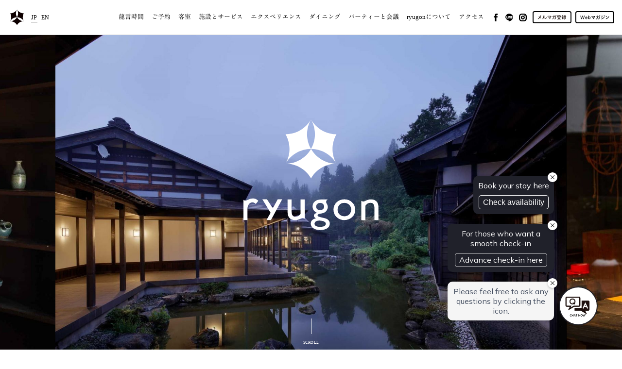

--- FILE ---
content_type: text/html; charset=UTF-8
request_url: https://ryugon.co.jp/?tripla_booking_widget_open=search&hotel_plan_code=17029347&is_including_occupied=true&mode=secret
body_size: 34660
content:
<!DOCTYPE html>
<html>
<head>
<!-- Google tag (gtag.js) -->
<script async src="https://www.googletagmanager.com/gtag/js?id=G-V5XXT432CG"></script>
<script>
  window.dataLayer = window.dataLayer || [];
  function gtag(){dataLayer.push(arguments);}
  gtag('js', new Date());

  gtag('config', 'G-V5XXT432CG');
</script>
<base href="https://ryugon.co.jp/">
<meta http-equiv="Content-Type" content="text/html; charset=UTF-8">
<meta property="og:image" content="https://ryugon.co.jp/_img/_icons/1200.jpg"/>
<link rel="icon" href="https://ryugon.co.jp/_img/_icons/favicon.png" type="image/x-icon"/>
<link rel="apple-touch-icon" sizes="180x180" href="https://ryugon.co.jp/_img/_icons/icon.png">
<meta property="og:site_name" content="ryugon｜雪国を感じる古民家ホテル 湯沢の温泉に宿泊"/>
<meta name="description" content="日本でいちばん雪の積もるエリアで雪、空、土、山、川と人、生き物がゆっくりと育んできたもの。心ほどける雪のくれたひとときのなかで地の滋味を味わう。四季を通じて、雪国を感じる宿へようこそ。湯沢で宿泊、温泉ならryugon">
<title>ryugon｜雪国を感じる古民家ホテル 湯沢の温泉に宿泊</title>
<meta name="Keywords" content="湯沢,温泉,宿泊,ryugon">
<meta name="viewport" content="width=device-width">
<meta name="format-detection" content="telephone=no">

<meta http-equiv="Content-Style-Type" content="text/css">
<link rel="stylesheet" href="./_scripts/com.css" type="text/css">
<link rel="stylesheet" href="./_scripts/ryugon.css?20250522" type="text/css">
<link rel="stylesheet" href="./_scripts/contactForm.css" type="text/css">
<link rel="stylesheet" href="./_scripts/top+tours.css?20250624" type="text/css">
<link rel="stylesheet" href="./_scripts/page.css" type="text/css">
<link rel="stylesheet" href="./_scripts/access.css" type="text/css">
<link rel="stylesheet" href="./_scripts/top_slide.css?v2" type="text/css">
<link rel="stylesheet" href="./_scripts/news_list.css" type="text/css">
<link rel="stylesheet" href="./_scripts/top_essay_list.css" type="text/css">
<link rel="stylesheet" href="./_scripts/activity_list.css" type="text/css">
<link rel="stylesheet" href="./_scripts/bannerSlide.css" type="text/css">

<script language="JavaScript" src="./_scripts/pace.min.js"></script>
<script language="JavaScript" src="./_scripts/function.js"></script>
<script language="JavaScript" src="./_scripts/connect.js"></script>
<script language="JavaScript" src="./_scripts/ryugon.js?20250114"></script>
<script language="JavaScript" src="./_scripts/top.js"></script>
<script language="JavaScript" src="./_scripts/bannerSlide.js?v10"></script>

<script src="https://tripla.jp/sdk/javascript/tripla.min.js" data-triplabot-code="9408e6a8d06d2e2843ba5c0f6f71563f"></script>
<script type="text/javascript" src="//webfonts.sakura.ne.jp/js/sakurav3.js"></script>

</head>

<body class = "top _jp" pDir = "./" url="https://ryugon.co.jp/" pd="" lang="_jp" lgn="0">
<div id = "allWrapper">

<div id = "selector" class = "flex"><div class="flex"><div class = "logoWrapper flx"><a class = "logo flex" href = "https://ryugon.co.jp/"><span class="logomark"></span><span class="logotext"></span><span class="logomark_w"></span></a></div><div class="lang flex"><a href="https://ryugon.co.jp" class="now">JP</a><a href="https://ryugon.co.jp/en/">EN</a></div></div><a id = "menuBt" class = "menuBtClose"><span class = "top"></span><span class = "middle"></span><span class = "bottom"></span></a>
	<div class = "selector flex">
		<ul id = "selectorBts" class = "flex">
			<li class="menu"><a class = "menuBt essay" href = "https://ryugon.co.jp/essay/">龍言時間</a></li>
			<li class="menu"><a class = "menuBt essay" href = "https://ryugon.co.jp/reservation/">ご予約</a></li>
			<li class="menu"><a class = "menuBt rooms" href="https://ryugon.co.jp/rooms/">客室</a></li>
			<li class="menu"><a class = "menuBt service" href="https://ryugon.co.jp/service/">施設とサービス</a></li>
			<li class="menu"><a class = "menuBt spa" href="https://ryugon.co.jp/activity/">エクスペリエンス</a></li>
<li class = "menu linkSubBt"><div class = "subBtWrapper"><div class = "sub"><div><a class="subBt" href="https://ryugon.co.jp/dining/">ダイニング</a><a class="subBt" href="https://ryugon.co.jp/restaurant/">周辺飲食店</a></div></div><a class = "menuBt opBt dining">ダイニング</a></div></li>			<li class="menu"><a class = "menuBt banquet" href="https://ryugon.co.jp/party/">パーティーと会議</a></li>
			<li class="menu"><a class = "menuBt about" href="https://ryugon.co.jp/about/">ryugonについて</a></li>
			<li class="menu"><a class = "menuBt access"  href="https://ryugon.co.jp/access/">アクセス</a></li>
		</ul>
		<a class = "sns _1" href="https://www.facebook.com/onsen.hotel.ryugon/" target="_blank"></a>
		<a class = "sns _4" href="https://line.me/R/ti/p/@639skllw" target="_blank"></a>
		<a class = "sns _2" href="https://www.instagram.com/onsen_ryugon/" target="_blank"></a>
		<a class = "sns _3" href="https://lb.benchmarkemail.com//listbuilder/signupnew?UDxLzrt9hi7Lje6Dmd4rnP5pwVnAjsSIFXTjrSTxu53tO5iNRn8gS8X4lBTFzgEtozrTjFZYUg4%253D" target="_blank"></a>
		<a class = "sns _5" href="https://yukigata.jp/" target="_blank"></a>
	</div></div>
<section id = "top">
	<div class = "slideWrapper transY">

		<div  id = "banner" class = "bannerSlider flex stop">
			<div class = "bannerSlideContainer" dDir = "./ryugon/banner/" pDir = "./">
				<div class= "photoTrim photoArea"><div class = "photoArea clearfix "><div class = "bannerChildren flex" pnum = "0"><div class = "photoWrapper flex"><a><img src="./ryugon/banner/m_12.jpeg?20260122024"><p class="caption"></p></a></div></div><div class = "bannerChildren flex" pnum = "1"><div class = "photoWrapper flex"><a><img src="./ryugon/banner/m_11.jpeg?20260122024"><p class="caption"></p></a></div></div><div class = "bannerChildren flex" pnum = "2"><div class = "photoWrapper flex progress"><a><img tsrc="./ryugon/banner/m_10.jpeg?20260122024"><p class="caption"></p></a></div></div><div class = "bannerChildren flex" pnum = "3"><div class = "photoWrapper flex progress"><a><img tsrc="./ryugon/banner/m_13.jpeg?20260122024"><p class="caption"></p></a></div></div><div class = "bannerChildren flex" pnum = "4"><div class = "photoWrapper flex progress"><a><img tsrc="./ryugon/banner/m_9.jpeg?20260122024"><p class="caption"></p></a></div></div><div class = "bannerChildren flex" pnum = "5"><div class = "photoWrapper flex progress"><a><img tsrc="./ryugon/banner/m_8.jpeg?20260122024"><p class="caption"></p></a></div></div><div class = "bannerChildren flex" pnum = "6"><div class = "photoWrapper flex progress"><a><img tsrc="./ryugon/banner/m_7.jpeg?20260122024"><p class="caption"></p></a></div></div></div></div>
				<div class = "photoDir photoDirL"></div><div class = "photoDir photoDirR"></div>
				<div class = "sumnailWrapper flex"><div class = "sumanilContainer flex"><div pnum = "0"></div><div pnum = "1"></div><div pnum = "2"></div><div pnum = "3"></div><div pnum = "4"></div><div pnum = "5"></div><div pnum = "6"></div></div></div>
			</div>
		</div>

		<div  id = "banner_h" class = "bannerSlider flex stop">
			<div class = "bannerSlideContainer" dDir = "./ryugon/banner_h/" pDir = "./">
				<div class= "photoTrim photoArea"><div class = "photoArea clearfix "><div class = "bannerChildren flex" pnum = "0"><div class = "photoWrapper flex"><a><img src="./ryugon/banner_h/m_12.jpeg?20260122024"><p class="caption"></p></a></div></div><div class = "bannerChildren flex" pnum = "1"><div class = "photoWrapper flex"><a><img src="./ryugon/banner_h/m_11.jpeg?20260122024"><p class="caption"></p></a></div></div><div class = "bannerChildren flex" pnum = "2"><div class = "photoWrapper flex progress"><a><img tsrc="./ryugon/banner_h/m_10.jpeg?20260122024"><p class="caption"></p></a></div></div><div class = "bannerChildren flex" pnum = "3"><div class = "photoWrapper flex progress"><a><img tsrc="./ryugon/banner_h/m_13.jpeg?20260122024"><p class="caption"></p></a></div></div><div class = "bannerChildren flex" pnum = "4"><div class = "photoWrapper flex progress"><a><img tsrc="./ryugon/banner_h/m_9.jpeg?20260122024"><p class="caption"></p></a></div></div><div class = "bannerChildren flex" pnum = "5"><div class = "photoWrapper flex progress"><a><img tsrc="./ryugon/banner_h/m_8.jpeg?20260122024"><p class="caption"></p></a></div></div><div class = "bannerChildren flex" pnum = "6"><div class = "photoWrapper flex progress"><a><img tsrc="./ryugon/banner_h/m_7.jpeg?20260122024"><p class="caption"></p></a></div></div></div></div>
				<div class = "photoDir photoDirL"></div><div class = "photoDir photoDirR"></div>
				<div class = "sumnailWrapper flex"><div class = "sumanilContainer flex"><div pnum = "0"></div><div pnum = "1"></div><div pnum = "2"></div><div pnum = "3"></div><div pnum = "4"></div><div pnum = "5"></div><div pnum = "6"></div></div></div>
			</div>
		</div>
	</div>
	<a id = "entBt"><span></span><p>Scroll</p></a>
	<div class = "cover"></div>
</section>

<section id = "statement" class = "pageContainer flex">
	<div class = "statementWrapper flex">
		<div class = "statement">			<h1>雪国を感じる古民家ホテル</h1>

			<p class="transBlur">
				<span>日本でいちばん雪の積もるエリアで</span>
				<span>雪、空、土、山、川と</span>
				<span>人、生き物がゆっくりと育んできたもの。</span>
			</p>
			<p class="transBlur">
				<span>心ほどける雪のくれたひとときのなかで</span>
				<span>地の滋味を味わう。</span>
			</p>
			<p class="transBlur">
				<span>ryugon へようこそ。</span>
			</p>
		</div>
	</div>
	<div id = "good_design"><a href = "https://www.g-mark.org/gallery/winners/17215?text=ryugon" target = "_blank"><figure></figure><span>Good Design Award 2023</span></a></div>
</section>

<section id = "logo" class = "flex">
	<span class = "_1"></span><span class = "_2"></span><span class = "_4"></span><span class = "_3"></span>
</section>

<section id = "banner_pv"><a href="https://ryugon.co.jp/essay/20250716/"><img src = "./_img/pv_open_v3.jpg"></a></section><section id = "essay"><div class = "pageContainer secTitleWrapper flex"><div class = "transBlur"><h2 class = "secTitle">過ごし方プラン</h2></div></div><div class = "travelWrapper pageContainer"><div class = "flex transY"><div class = "article _a"><a class = "img" href="https://ryugon.co.jp/essay/20251005/"><figure><img src = "./ryugon/essay/20251005/19.jpeg?20260122024"></figure></a><div class = "cover"></div><div class = "textWrapper flex transBlur"><h3>自由気ままに過ごす秋の軽トラ女子旅</h3><p class = "date_price"><span>1泊2日</span></p><a class = "linkBtL " href="https://ryugon.co.jp/essay/20251005/">Read more</a></div></div><div class = "article _a"><a class = "img" href="https://ryugon.co.jp/essay/20250908/"><figure><img src = "./ryugon/essay/20250908/12.jpeg?20260122024"></figure></a><div class = "cover"></div><div class = "textWrapper flex transBlur"><h3>晩秋の雪国の暮らしに触れる旅</h3><p class = "date_price"><span>2泊3日</span></p><a class = "linkBtL " href="https://ryugon.co.jp/essay/20250908/">Read more</a></div></div><div class = "article _a"><a class = "img" href="https://ryugon.co.jp/essay/20250716/"><figure><img src = "./ryugon/essay/20250716/1.jpeg?20260122024"></figure></a><div class = "cover"></div><div class = "textWrapper flex transBlur"><h3>ryugonの森に、ふたつのプライベートヴィラが誕生しました</h3><a class = "linkBtL " href="https://ryugon.co.jp/essay/20250716/">Read more</a></div></div><div class = "article _b"><a class = "img" href="https://ryugon.co.jp/essay/20250512/"><figure><img src = "./ryugon/essay/20250512/m_4.jpeg?20260122024"></figure></a><div class = "cover"></div><div class = "textWrapper flex transBlur"><h3>雪国ガストロノミー</h3><a class = "linkBtL " href="https://ryugon.co.jp/essay/20250512/">Read more</a></div></div><div class = "article _b"><a class = "img" href="https://ryugon.co.jp/essay/20241004/"><figure><img src = "./ryugon/essay/20241004/m_1.jpeg?20260122024"></figure></a><div class = "cover"></div><div class = "textWrapper flex transBlur"><h3>森に包まれたヴィラでプライベートなひとときを</h3><a class = "linkBtL " href="https://ryugon.co.jp/essay/20241004/">Read more</a></div></div><div class = "article _b"><a class = "img" href="https://ryugon.co.jp/essay/20210628/"><figure><img src = "./ryugon/essay/20210628/m_1.jpeg?20260122024"></figure></a><div class = "cover"></div><div class = "textWrapper flex transBlur"><h3>古民家ホテルでリフレッシュ　女子ひとり旅</h3><a class = "linkBtL " href="https://ryugon.co.jp/essay/20210628/">Read more</a></div></div><div class = "article _b"><a class = "img" href="https://ryugon.co.jp/essay/20210618/"><figure><img src = "./ryugon/essay/20210618/m_6.jpeg?20260122024"></figure></a><div class = "cover"></div><div class = "textWrapper flex transBlur"><h3>古民家に泊まる。ホテルのように過ごす。</h3><a class = "linkBtL " href="https://ryugon.co.jp/essay/20210618/">Read more</a></div></div></div></div><a href="./essay/" class = "linkBtL _f"><p>全ての過ごし方プランはこちら</p></a></section>
<section id = "activity" class = "flex"><div class = "pageContainer secTitleWrapper"><h2 class = "strongText transBlur">エクスペリエンス</h2></div><div class = "pageContainer planWrapper flex"><div class = "flex"><div class = "newsTile transY flex"><a class = "sumnail_bg cate_2" href="https://ryugon.co.jp/activity/20240227/"><div style = "background-image: url(./ryugon/activity/20240227/s_7.jpeg)"></div><p class = "cate _2">ツアー</p></a><div class = "textWrapper flex"><p>八海醸造　魚沼の里を巡るタクシーツアー</p><a class = "linkBtL" href="https://ryugon.co.jp/activity/20240227/">Discover more</a></div></div><div class = "newsTile transY flex"><a class = "sumnail_bg cate_3" href="https://ryugon.co.jp/activity/20221201/"><div style = "background-image: url(./ryugon/activity/20221201/s_4.jpeg)"></div><p class = "cate _3">ワークショップ</p></a><div class = "textWrapper flex"><p>旅するように働く体験</p><a class = "linkBtL" href="https://ryugon.co.jp/activity/20221201/">Discover more</a></div></div><div class = "newsTile transY flex"><a class = "sumnail_bg cate_1" href="https://ryugon.co.jp/activity/foraging/"><div style = "background-image: url(./ryugon/activity/foraging/s_7.jpeg)"></div><p class = "cate _1">アクティビティ</p></a><div class = "textWrapper flex"><p>山菜採り・きのこ狩り</p><a class = "linkBtL" href="https://ryugon.co.jp/activity/foraging/">Discover more</a></div></div><div class = "newsTile transY flex"><a class = "sumnail_bg cate_1" href="https://ryugon.co.jp/activity/cycling/"><div style = "background-image: url(./ryugon/activity/cycling/s_8.jpeg)"></div><p class = "cate _1">アクティビティ</p></a><div class = "textWrapper flex"><p>田んぼポタリング</p><a class = "linkBtL" href="https://ryugon.co.jp/activity/cycling/">Discover more</a></div></div><div class = "newsTile transY flex"><a class = "sumnail_bg cate_1" href="https://ryugon.co.jp/activity/trekking/"><div style = "background-image: url(./ryugon/activity/trekking/s_3.jpeg)"></div><p class = "cate _1">アクティビティ</p></a><div class = "textWrapper flex"><p>坂戸山トレッキング</p><a class = "linkBtL" href="https://ryugon.co.jp/activity/trekking/">Discover more</a></div></div><div class = "newsTile transY flex"><a class = "sumnail_bg cate_1" href="https://ryugon.co.jp/activity/city-walking-tour/"><div style = "background-image: url(./ryugon/activity/city-walking-tour/s_5.jpeg)"></div><p class = "cate _1">アクティビティ</p></a><div class = "textWrapper flex"><p>まちぶら散歩</p><a class = "linkBtL" href="https://ryugon.co.jp/activity/city-walking-tour/">Discover more</a></div></div><div class = "newsTile transY flex"><a class = "sumnail_bg cate_1" href="https://ryugon.co.jp/activity/lunch/"><div style = "background-image: url(./ryugon/activity/lunch/s_5.jpeg)"></div><p class = "cate _1">アクティビティ</p></a><div class = "textWrapper flex"><p>プチ贅沢ランチ</p><a class = "linkBtL" href="https://ryugon.co.jp/activity/lunch/">Discover more</a></div></div><div class = "newsTile transY flex"><a class = "sumnail_bg cate_1" href="https://ryugon.co.jp/activity/doma-cooking/"><div style = "background-image: url(./ryugon/activity/doma-cooking/s_6.jpeg)"></div><p class = "cate _1">アクティビティ</p></a><div class = "textWrapper flex"><p>土間クッキング</p><a class = "linkBtL" href="https://ryugon.co.jp/activity/doma-cooking/">Discover more</a></div></div><div class = "newsTile transY flex"><a class = "sumnail_bg cate_1" href="https://ryugon.co.jp/activity/20210715/"><div style = "background-image: url(./ryugon/activity/20210715/s_8.jpeg)"></div><p class = "cate _1">アクティビティ</p></a><div class = "textWrapper flex"><p>田んぼドライブ</p><a class = "linkBtL" href="https://ryugon.co.jp/activity/20210715/">Discover more</a></div></div><div class = "newsTile transY flex"><a class = "sumnail_bg cate_1" href="https://ryugon.co.jp/activity/traditional-culture/"><div style = "background-image: url(./ryugon/activity/traditional-culture/s_4.jpeg)"></div><p class = "cate _1">アクティビティ</p></a><div class = "textWrapper flex"><p>田舎体験</p><a class = "linkBtL" href="https://ryugon.co.jp/activity/traditional-culture/">Discover more</a></div></div><div class = "newsTile transY flex"><a class = "sumnail_bg cate_1" href="https://ryugon.co.jp/activity/20220126/"><div style = "background-image: url(./ryugon/activity/20220126/s_2.jpeg)"></div><p class = "cate _1">アクティビティ</p></a><div class = "textWrapper flex"><p>おにぎりんぐ</p><a class = "linkBtL" href="https://ryugon.co.jp/activity/20220126/">Discover more</a></div></div><div class = "newsTile transY flex"><a class = "sumnail_bg cate_1" href="https://ryugon.co.jp/activity/20220115/"><div style = "background-image: url(./ryugon/activity/20220115/s_1.jpeg)"></div><p class = "cate _1">アクティビティ</p></a><div class = "textWrapper flex"><p>館内イベント</p><a class = "linkBtL" href="https://ryugon.co.jp/activity/20220115/">Discover more</a></div></div><div class = "newsTile transY flex"><a class = "sumnail_bg cate_3" href="https://ryugon.co.jp/activity/20220108/"><div style = "background-image: url(./ryugon/activity/20220108/s_1.jpeg)"></div><p class = "cate _3">ワークショップ</p></a><div class = "textWrapper flex"><p>２時間で宿のおてつだい体験</p><a class = "linkBtL" href="https://ryugon.co.jp/activity/20220108/">Discover more</a></div></div><div class = "newsTile transY flex"><a class = "sumnail_bg cate_2" href="https://ryugon.co.jp/activity/20220505/"><div style = "background-image: url(./ryugon/activity/20220505/s_3.jpeg)"></div><p class = "cate _2">ツアー</p></a><div class = "textWrapper flex"><p>職人の街「燕三条」を専門ガイドと巡る伝統工芸ツアー</p><a class = "linkBtL" href="https://ryugon.co.jp/activity/20220505/">Discover more</a></div></div><div class = "newsTile transY flex"><a class = "sumnail_bg cate_3" href="https://ryugon.co.jp/activity/20221018/"><div style = "background-image: url(./ryugon/activity/20221018/s_1.jpeg)"></div><p class = "cate _3">ワークショップ</p></a><div class = "textWrapper flex"><p>ryugonの森を再生させるおてつだい</p><a class = "linkBtL" href="https://ryugon.co.jp/activity/20221018/">Discover more</a></div></div><div class = "newsTile transY flex"><a class = "sumnail_bg cate_1" href="https://ryugon.co.jp/activity/20211120/"><div style = "background-image: url(./ryugon/activity/20211120/s_6.jpeg)"></div><p class = "cate _1">アクティビティ</p></a><div class = "textWrapper flex"><p>スノーアクティビティ</p><a class = "linkBtL" href="https://ryugon.co.jp/activity/20211120/">Discover more</a></div></div><div class = "newsTile transY flex"><a class = "sumnail_bg cate_2" href="https://ryugon.co.jp/activity/20250713/"><div style = "background-image: url(./ryugon/activity/20250713/s_6.jpeg)"></div><p class = "cate _2">ツアー</p></a><div class = "textWrapper flex"><p>お客様と地域を結ぶ、観光ドライバー黒田さんのタクシーツアー</p><a class = "linkBtL" href="https://ryugon.co.jp/activity/20250713/">Discover more</a></div></div><div class = "newsTile transY flex"><a class = "sumnail_bg cate_1" href="https://ryugon.co.jp/activity/20251114/"><div style = "background-image: url(./ryugon/activity/20251114/s_1.jpeg)"></div><p class = "cate _1">アクティビティ</p></a><div class = "textWrapper flex"><p>ryugonの裏舞台をご案内</p><a class = "linkBtL" href="https://ryugon.co.jp/activity/20251114/">Discover more</a></div></div><div class = "newsTile transY flex"><a class = "sumnail_bg cate_1" href="https://ryugon.co.jp/activity/20251230-5/"><div style = "background-image: url(./ryugon/activity/20251230-5/s_1.jpeg)"></div><p class = "cate _1">アクティビティ</p></a><div class = "textWrapper flex"><p>温泉とサウナ</p><a class = "linkBtL" href="https://ryugon.co.jp/activity/20251230-5/">Discover more</a></div></div></div></div><div id = "cal" class = "flex"><h3 class = "secTitle">イベントカレンダー</h3><p>カレンダーが表示されない場合は、<a href="https://calendar.google.com/calendar/embed?src=c_9d578fcdcb5546c8611522386129fc348eeb47a3e548f103ef1c1f8ba5c1c4a5%40group.calendar.google.com&ctz=Asia%2FTokyo" target="_blank">こちら</a>からご確認ください。</p><iframe src="https://calendar.google.com/calendar/embed?src=c_1635a19f22a02786072c4f2b290d9eb5ccc96b3edffab798d88026d441ac681c%40group.calendar.google.com&ctz=Asia%2FTokyo" style="border-width: 0; padding: 2rem; margin-bottom: 3rem; max-width: calc(1100px);" width="100%" height="600" frameborder="0" scrolling="no"></iframe></div><a href="https://widgets.bokun.io/online-sales/ba1b19c7-bafa-4772-b31f-014796d59323/product-list/28018" target="_blank" class = "linkBtL _f"><p>全てのエクスペリエンスはこちら</p></a></section>
<section id = "room"><div class = "pageContainer secTitleWrapper"><h2 class = "secTitle  transBlur">宿泊</h2></div><div class = "linkWrapper flex pageContainer"><div class="transY flex"><a class="sumnail_bg" href="https://ryugon.co.jp/rooms/villa-suite/"><div style = "background-image: url(./ryugon/room/villa-suite/s2_2.jpeg)"></div></a><div class = "textWrapper flex transBlur"><h3>Villa Suite</h3><div class="desc">離れにあるスイートルームVilla Suiteは、雪国の邸宅をリノベーションした広々とした空間。客室には、雪国を体感できる特注の家具や温泉を引き込んだ露天風呂をご用意しました。滞在することが旅の目的に感じられるようなお部屋です。</div><a class="linkBtL" href="https://ryugon.co.jp/rooms/villa-suite/">Discover more</a></div></div><div class="transY flex"><a class="sumnail_bg" href="https://ryugon.co.jp/rooms/classic/"><div style = "background-image: url(./ryugon/room/classic/s2_4.jpeg)"></div></a><div class = "textWrapper flex transBlur"><h3>Classic</h3><div class="desc">日本家屋の特徴を活かした、和室の趣を味わえるClassicタイプ。重厚感ある梁や柱で構成された客室は、新潟県各地にあった古民家を移築したものです。かつて多くの文人や著名人に愛された、旧龍言の粋を楽しんでいただけます。</div><a class="linkBtL" href="https://ryugon.co.jp/rooms/classic/">Discover more</a></div></div><div class="transY flex"><a class="sumnail_bg" href="https://ryugon.co.jp/rooms/residence/"><div style = "background-image: url(./ryugon/room/residence/s2_4.jpeg)"></div></a><div class = "textWrapper flex transBlur"><h3>Private Villa</h3><div class="desc">Private Villaは、暮らすように旅をするをテーマにした古民家一棟貸しタイプのお部屋です。個性的な3棟のPrivate Villaがあり、ご家族やペットと一緒に、あるいはグループでのパーティーなど過ごし方にあわせてお選びいただけます。</div><a class="linkBtL" href="https://ryugon.co.jp/rooms/residence/">Discover more</a></div></div></div></section>
<section id = "other">
	<div class = "linkWrapper flex pageContainer">
	<div class="transY flex"><a class="sumnail_bg" href="https://ryugon.co.jp/service/"><div style = "background-image: url(./ryugon/service/service/s2_10.jpeg)"></div></a><div class = "textWrapper flex transBlur"><h3>施設とサービス</h3><div class="desc">ご滞在中のお客様が館内でのひとときを思い思いにお過ごしいただくために、ryugonならではのサービスや空間を充実させました。</div><a class="linkBtL" href="https://ryugon.co.jp/service/">Discover more</a></div></div><div class="transY flex"><a class="sumnail_bg" href="https://ryugon.co.jp/spa/"><div style = "background-image: url(./ryugon/spa/spa/s2_20.jpeg)"></div></a><div class = "textWrapper flex transBlur"><h3>アクティビティ</h3><div class="desc">地域の文化に触れてみたり、自身の心と身体をリフレッシュしてみたり、館内外で様々なアクティビティをご用意しております。ただ泊まるだけではない、その土地に出向くからこそ価値のある、新しい旅の過ごし方をご提案いたします。</div><a class="linkBtL" href="https://ryugon.co.jp/spa/">Discover more</a></div></div><div class="transY flex"><a class="sumnail_bg" href="https://ryugon.co.jp/dining/"><div style = "background-image: url(./ryugon/dining/dining/s2_7.jpeg)"></div></a><div class = "textWrapper flex transBlur"><h3>ダイニング</h3><div class="desc">雪国の食文化を感じられる雪国ガストロノミーをご用意。天井が高く、開放感あふれるダイニングでは、浴衣を着たままでお食事していただけます。季節の恵みをお楽しみください。</div><a class="linkBtL" href="https://ryugon.co.jp/dining/">Discover more</a></div></div><div class="transY flex"><a class="sumnail_bg" href="https://ryugon.co.jp/banquet/"><div style = "background-image: url(./ryugon/banquet/banquet/s2_4.jpeg)"></div></a><div class = "textWrapper flex transBlur"><h3>パーティーと会議</h3><div class="desc">ryugonには、大小のレンタルスペースがございます。同窓会や研修旅行のパーティー、あるいはセミナーや会議など、様々な用途に合わせてお選びいただけますので、お気軽にご相談ください。</div><a class="linkBtL" href="https://ryugon.co.jp/banquet/">Discover more</a></div></div>	</div>
</section>

<section id = "mov" class = "pageContainer">
	<video muted id="video" poster="./_img/mori.jpg" webkit-playsinline playsinline autoplay loop>
		<source src="./_img/mori.mp4" type="video/mp4">
		<p>video要素がサポートされていないブラウザでご覧になっています</p>
	</video>
	<div class = "cover"></div>
	<div id = "fullmov" class = "flex">
		<a class = "logo" href = "https://mori.ryugon.co.jp" target = "_blank"></a>
		<a class = "text" href = "https://mori.ryugon.co.jp" target = "_blank">MORE</a>
	</div>
</section>

<section id = "newsList" class = "pageContainer flex"><h2 class = "secTitle  transBlur">News</h2><div class = "newsWrapper flex transY"><a class = "newsTile flex" href="https://ryugon.co.jp/news_report/headLine/20251213/"><div class = "sumnail_bg"><div style = "background-image: url(./ryugon/news/20251213/s_1.jpeg)"></div></div><div class = "textWrapper flex"><p class = "cate">お知らせ</p><p class = "name">2026年のご宿泊のご予約受付をスタートいたしました。</p></div></a><a class = "newsTile flex" href="https://ryugon.co.jp/news_report/headLine/20251205/"><div class = "sumnail_bg"><div style = "background-image: url(./ryugon/news/20251205/s_1.jpeg)"></div></div><div class = "textWrapper flex"><p class = "cate">お知らせ</p><p class = "name">冬メニューの提供を開始しました</p></div></a><a class = "newsTile flex" href="https://ryugon.co.jp/news_report/headLine/20251126/"><div class = "sumnail_bg"><div style = "background-image: url(./ryugon/news/20251126/s_1.jpeg)"></div></div><div class = "textWrapper flex"><p class = "cate">ゆきがたマガジン</p><p class = "name">地域限定の味わい もっとおいしく、楽しく魚沼野菜</p></div></a><a class = "newsTile flex" href="https://ryugon.co.jp/news_report/headLine/20251108/"><div class = "sumnail_bg"><div style = "background-image: url(./ryugon/news/20251108/s_1.jpeg)"></div></div><div class = "textWrapper flex"><p class = "cate">お知らせ</p><p class = "name">【ゆきくら】旅館で目覚める特別な朝 を公開しました！</p></div></a><a class = "newsTile flex" href="https://ryugon.co.jp/news_report/headLine/20251104/"><div class = "sumnail_bg"><div style = "background-image: url(./ryugon/news/20251104/s_1.jpeg)"></div></div><div class = "textWrapper flex"><p class = "cate">お知らせ</p><p class = "name">【帰る森】12/7 雪国の冬支度！雪囲い体験を開催します （温泉ラウンジ体験つき）</p></div></a><a class = "newsTile flex" href="https://ryugon.co.jp/news_report/headLine/20251005/"><div class = "sumnail_bg"><div style = "background-image: url(./ryugon/news/20251005/s_1.jpeg)"></div></div><div class = "textWrapper flex"><p class = "cate">お知らせ</p><p class = "name">【10月24日（金）開催】ゆきがた座談会 vol.15 松月さんに魚沼のお菓子について聞く</p></div></a><a class = "newsTile flex" href="https://ryugon.co.jp/news_report/headLine/20251004/"><div class = "sumnail_bg"><div style = "background-image: url(./ryugon/news/20251004/s_1.jpeg)"></div></div><div class = "textWrapper flex"><p class = "cate">お知らせ</p><p class = "name">【11月開催】きのこ収穫ガストロノミーツアーのお知らせ</p></div></a><a class = "newsTile flex" href="https://ryugon.co.jp/news_report/headLine/20250904/"><div class = "sumnail_bg"><div style = "background-image: url(./ryugon/news/20250904/s_1.jpeg)"></div></div><div class = "textWrapper flex"><p class = "cate">イベント</p><p class = "name">【9月26日（金）】開催　ゆきがた座談会vol.14八海山尊神社の山田宮司さんに聞く</p></div></a><a class = "newsTile flex" href="https://ryugon.co.jp/news_report/headLine/20250830/"><div class = "sumnail_bg"><div style = "background-image: url(./ryugon/news/20250830/s_1.jpeg)"></div></div><div class = "textWrapper flex"><p class = "cate">お知らせ</p><p class = "name">【お知らせ】ryugonの森における間伐作業について</p></div></a><a class = "newsTile flex" href="https://ryugon.co.jp/news_report/headLine/20250828/"><div class = "sumnail_bg"><div style = "background-image: url(./ryugon/news/20250828/s_3.jpeg)"></div></div><div class = "textWrapper flex"><p class = "cate">お知らせ</p><p class = "name">【10月8日限定】いせん創業100周年記念「雪月花」特別運行のお知らせ</p></div></a><a class = "newsTile flex" href="https://ryugon.co.jp/news_report/headLine/20250818/"><div class = "sumnail_bg"><div style = "background-image: url(./ryugon/news/20250818/s_1.jpeg)"></div></div><div class = "textWrapper flex"><p class = "cate">お知らせ</p><p class = "name">【ゆきくら】ひんやり涼しい夏の雪国 を公開しました！</p></div></a><a class = "newsTile flex" href="https://ryugon.co.jp/news_report/headLine/20250812/"><div class = "sumnail_bg"><div style = "background-image: url(./ryugon/news/20250812/s_1.jpeg)"></div></div><div class = "textWrapper flex"><p class = "cate">お知らせ</p><p class = "name">「帰る旅 地域ビジネス人材クリエイターズCAMP」開催のお知らせ</p></div></a></div><a class="linkBtL" href="https://ryugon.co.jp/news_report/">Discover more</a></section>

<section id = "reservation" class = "pageContainer">
	<div class = "flex transY">
		<h2 class = "secTitle">Reservation</h2>
		<div id = "tripla-panel"></div>
	</div>
	<div class = "reservation-info">
		<ul>
			<li>お部屋のご指定はできかねます。お部屋指定の場合は別途2,200円かかります。<br>ご希望の方は<a href = "./contact/">お問合せメール</a>にてお申し込みください。</li>
		
		</ul>
	</div>
</section>

<section id = "footer" class = "pageContainer">
	<div class = "flex transY">
		<h2 class = "secTitle">Contact</h2>
		<p>ご希望に合わせて ryugon ならではの過ごし方をご提案します</p>
		<div class = "flex askWrapper"><a class = "linkBtL _f" href = "https://ryugon.co.jp/contact/"><span>過ごし方のご相談</span></a><a class = "linkBtL _f" href = "https://ryugon.co.jp/online-concierge/"><span>オンラインコンシェルジュの相談予約</span></a></div>
		<a href = "https://ryugon.co.jp/contact_corp/">法人・旅行会社様からのご相談</a>

	</div>
</section>
<section><iframe src="https://www.google.com/maps/embed?pb=!1m14!1m8!1m3!1d12735.925720570172!2d138.8832421!3d37.0579257!3m2!1i1024!2i768!4f13.1!3m3!1m2!1s0x0%3A0x502b86adf74af50d!2zcnl1Z29u77yI6b6N6KiA77yJ!5e0!3m2!1sja!2sjp!4v1564378300531!5m2!1sja!2sjp" width="100%" height="450" frameborder="0" style="border:0" allowfullscreen></iframe></section>
<section id = "footer_credit" class="credit flex"><div class = "add">
		<div class = "logo_wrapper flex">
			<a href="https://ryugon.co.jp/" class = "logo"></a>
			<a href="https://isen.co.jp/" target="_blank" class = "logo_isen"></a>
			<a href="https://hatago-isen.jp/" target="_blank" class = "logo_hatago_isen"></a>
			<a href="https://hatago-isen.jp/100th/" target="_blank" class = "logo_isen_100th"></a>
		</div>

		<div class = "jp flex">
			<p><span>〒949-6611　</span><span>新潟県南魚沼市坂戸1-6</span></p>
			<p class = "telfax"><span>TEL 025-772-3470</span><span>FAX 025-772-2124</span></p>
			<p>© ryugon all rights reserved</p>
		</div>
	</div>
</section>
</div>

<!----------------------------------------------
-------------------LOADER-------------------
------------------------------------------------>

<div id = "loader"></div>
<div id = "goTopBt"><span></span><span></span><span></span></div>



</body>
</html>

--- FILE ---
content_type: text/css
request_url: https://ryugon.co.jp/_scripts/com.css
body_size: 4170
content:
@charset "UTF-8";

*
{
	box-sizing: border-box;
}

*:not(tr):not(table):not(td)
{
	margin:0px;
	padding:0;;
	text-align:left;
	position: relative;
}

* html body {background-image: url(null) fixed;}

html{margin:0; padding:0;}

body{-webkit-font-smoothing: antialiased;}

a.black:link{
	color:black;
	text-decoration: none;
	outline:none;
}

a.black:active{
	color:black;
	text-decoration: none;
	outline:none;
}

a.black:visited{
	color:black;
	text-decoration: none;
	outline:none;
}

a.black:hover{
	color:gray;
	text-decoration: none;
	outline:none;
}

table{border-spacing:0; border-collapse:collapse;}

td{border-spacing:0; border:0; padding:0;}

img{border:0; border-spacing:0;}

textarea{display:block;}

textarea, input[type="text"], input[type="submit"],input[type="email"]{-webkit-appearance: none;}

br{letter-spacing: 0;}

.photo_100
{
	position: relative;
    max-width: 100%;
    min-height: 0%;
}

.flex
{
	display:-webkit-box;
	display:-moz-box;
	display:-ms-box;
	display:-webkit-flexbox;
	display:-moz-flexbox;
	display:-ms-flexbox;
	display:-webkit-flex;
	display:-moz-flex;
	display:-ms-flex;
	display:flex;
}

.flex._c
{
	justify-content:center;
	align-items:center;
}

/**********************************************************************/
/******************************* Accordion *****************************/
/**********************************************************************/

.accbox
{
	position: relative;
}

.accbox label
{
	font-size: 1rem;
	display: inline-block;
	width: 10em;
	border: 1px solid;
	color: rgb(0, 0, 0);
	background-color: rgb(255, 255, 255);
	text-align: center;
	padding: .5em 2em;
	box-sizing: border-box;
	cursor :pointer;
	
	-webkit-transition: color .3s ease, background-color .3s ease;
	-moz-transition: color .3s ease, background-color .3s ease;
	-ms-transition: color .3s ease, background-color .3s ease;
	-o-transition: color .3s ease, background-color .3s ease;
	transition: color .3s ease, background-color .3s ease;
}

.accbox label:hover
{
	background-color: rgb(0, 0, 0);
	border-color: rgb(0, 0, 0);
	color: white;
}

.accbox label:active
{
	background-color: rgb(255, 255, 255);
	color: rgb(0, 0, 0);
}

.accbox input
{
	display: none;
}

.accbox .accshow
{
	height: 0;
	overflow: hidden;
	filter:alpha(opacity=0);
	-moz-opacity: 0;
	opacity: 0;
	
	border-style: solid;
	border-width: 1px;
	border-color: rgba(0, 0, 0, .1);
	
	-webkit-transition: all .3s ease;
	-moz-transition: all .3s ease;
	-ms-transition: all .3s ease;
	-o-transition: all .3s ease;
	transition: all .3s ease;
}

.cssacc:checked + .accshow
{
	height: auto;
	filter:alpha(opacity=100);
	-moz-opacity: 1;
	opacity: 1;
	border-style: solid;
	border-width: 1px;
	border-color: rgba(0, 0, 0, .1);
/*	background-color: rgba(0, 0, 0, .1);*/
	padding: 0 2em;
	margin-bottom: 1em;
	
	-webkit-transition: all .5s ease,;
	-moz-transition: all .5s ease;
	-ms-transition: all .5s ease;
	-o-transition: all .5s ease;
	transition: all .5s ease;
}

.cssacc:checked + .accshow + label
{
	text-indent: -9999px;
	position: absolute;
	right: 0em;
	top: 0em;
	width: 2em;
	height: 2em;
	border-radius: 50%;
	padding: 0;
	border-width:0;
	background-color: rgba(0, 0, 0, 0);

	-webkit-transition:all 0s ease;
	-moz-transition:all 0s ease;
	-ms-transition:all 0s ease;
	-o-transition:all 0s ease;
	transition:all 0s ease;
}

.accbox label:hover 
{
	background-color: rgb(235, 235, 235);
	border-color: rgb(0, 0, 0);
	color: rgb(0, 0, 0);
}

.cssacc + .accshow + label:before
{
	content: "";
	display: block;
	position: absolute;
	font-size: 1rem;
    width: .75em;
    height: .75em;
	top: 1em;
	right: 1em;
	border-style: solid;
	border-width: 1px 1px 0 0;
	border-color: rgb(0, 0, 0);

	-webkit-transform: rotate(45deg);
	-moz-transform: rotate(45deg);
	-ms-transform: rotate(45deg);
	-o-transform: rotate(45deg);
	transform: rotate(45deg);
	
	-webkit-transition:all 1s ease;
	-moz-transition:all 1s ease;
	-ms-transition:all 1s ease;
	-o-transition:all 1s ease;
	transition:all 1s ease;
}

.cssacc:checked + .accshow + label:before
{
	-webkit-transform: rotate(135deg);
	-moz-transform: rotate(135deg);
	-ms-transform: rotate(135deg);
	-o-transform: rotate(135deg);
	transform: rotate(135deg);
}

.accbox ._s{margin-top: 1em;}

--- FILE ---
content_type: text/css
request_url: https://ryugon.co.jp/_scripts/ryugon.css?20250522
body_size: 36781
content:
@charset "UTF-8";

h1, h2, h3, h4, h5
{
	font-weight: 400;
}

b, strong
{
	font-family: serif, "Midashi Min MA31", 'YuMin_36pKn-Bold';
	color(0, 0, 0);
}

body
{
	-webkit-text-size-adjust: 100%; 
	color:rgb(50, 50, 50);
	text-align:center;
	line-height:1.7;
	font-size: 1rem;
	letter-spacing:0.025em;
	font-family: serif, "A1 Mincho", 'YuMin_36pKn-Medium';
	font-weight: 400;
	background-color: rgb(255, 255, 255);
	word-wrap: break-word;
	position: relative;
}

#allWrapper
{
	position: relative;
	overflow-x: hidden;
	width: 100%;
}

a:not([class])
{
	color: rgba(0, 0, 0, 1);
	display: inline-frame;
	text-decoration: under-line;

	text-underline-position: under;
	text-decoration-color: rgb(150, 150, 150);
	
	-webkit-transition: color .5s ease;
	-moz-transition: color .5s ease;
	-ms-transition: color .5s ease;
	-o-transition: color .5s ease;
	transition: color .5s ease;
}

body:not(.touch) a:not([class]):hover
{	
	color: rgba(0, 0, 0, .5);
}

/* ボーダーローダー */
#loader
{
	position:fixed;
	height:100%;
	width:100%;
	top: 0px;
	left: 0px;
	background-color: rgb(255, 255, 255);
	z-index:9998;
}

/*#loader:after
{
	content: ""; 
	display: block;
	position: absolute;
	width: 2.5rem;
	height: 2.5rem;
	box-sizing:border-box;
	-moz-border-radius: 50%;
	-webkit-border-radius: 50%;
	border-radius: 50%;
	border: 5px solid rgb(0, 0, 0);
	border-right-color: transparent;
	
	top: 50%;
	left: 50%;
	margin-top:-1.25rem;
	margin-left:-1.25rem; 

	animation: circle-spin 1s linear infinite;
}*/

/* くるくるローダー */
.loader
{
	position:absolute;
	height:100%;
	width:100%;
	top: 0px;
	left:0px;
}

.loader:after
{
	content: ""; 
	display: block;

	box-sizing:border-box;
	position: absolute;
	width: 2.5rem;
	height: 2.5rem;
	-moz-border-radius: 50%;
	-webkit-border-radius: 50%;
	border-radius: 50%;
	border: 5px solid rgb(0, 0, 0);
	border-right-color: transparent;
	
	top: 50%;
	left: 50%;
	margin-top:-1.25rem;
	margin-left:-1.25rem; 

	animation: circle-spin 1s linear infinite; /*1秒毎にくるくる回転するアニメーション*/
}

@keyframes circle-spin
{
	0%
	{
		transform: rotate(0deg);
		-ms-transform: rotate(0deg);
		filter:alpha(opacity=20);
		-moz-opacity: .2;
		opacity: .2;
	} /*0%の時は20％の透明度*/
	50%
	{
		transform: rotate(180deg);
		-ms-transform: rotate(180deg);
		filter:alpha(opacity=100);
		-moz-opacity: 1;
		opacity: 1;
	} /*50%の時は透明度なし*/
	100%
	{
		transform: rotate(360deg);
		-ms-transform: rotate(360deg);
		filter:alpha(opacity=20);
		-moz-opacity: .2;
		opacity: .2;
	} /*100%の時に20％の透明度に戻る*/
}


/**********************************************************/
/*********************** Selector **************************/
/**********************************************************/

#selector .selector .lang{display: none;}
.sc #selector .logo .logotext
{
	width: 0;
	height: 0;
	filter:alpha(opacity=0);
	-moz-opacity: 0;
	opacity: 0;
}

.sc #selector .logo .logomark
{
	transform: scale(.75);
	margin-right: .5rem;
}

#selector
{
	position: fixed;
	top: 0;
	width: 100%;
	z-index: 9900;
	box-sizing:border-box;

	-webkit-justify-content: space-between;
	justify-content: space-between;
	
	-webkit-align-items: center;
	align-items: center;
	
	-webkit-transition: padding .2s ease;
	-moz-transition: padding .2s ease;
	-ms-transition: padding .2s ease;
	-o-transition: padding .2s ease;
	transition: padding .2s ease;
}

#selector .selector
{
	-webkit-justify-content: flex-end;
	justify-content: flex-end;
	-webkit-align-items: center;
	align-items: center;
}

#selector .selector .sns,
.linksWrapper .otherLinks .sns
{
	display: block;
	position: relative;
	width: 1rem;
	height: 100%;
	margin-top: .5em;
	box-sizing: border-box;
	line-height: 1;
	font-size: 0;
/*	border: 1px solid rgb(0, 0, 0);*/
	background-position: 50% 50%;
	background-size: cover;
	
	-webkit-transition: background-color .2s ease;
	-moz-transition: background-color .2s ease;
	-ms-transition: background-color .2s ease;
	-o-transition: background-color .2s ease;
	transition: background-color .2s ease;
}

#selector .selector .sns + .sns
{
	margin-left: .75rem;
}

.linksWrapper .otherLinks .sns + .sns
{
	margin-left: 1rem;
}

body._en #selector .selector .sns._2
{
	margin-right:1rem;
}

.linksWrapper .otherLinks .sns
{
	width: 2rem;
}

#selector .selector .sns:before, .linksWrapper .otherLinks .sns:before
{
	content:"";
	display: block;
	position: relative;
	padding-top: 100%;
}

#selector .selector .sns._3, .linksWrapper .otherLinks .sns._3,
#selector .selector .sns._5, .linksWrapper .otherLinks .sns._5
{
	width: 5rem;
	border: 2px solid rgb(0, 0, 0);
	border-radius: .25rem;
}
#selector .selector .sns._3:before, .linksWrapper .otherLinks .sns._3:before,
#selector .selector .sns._5:before, .linksWrapper .otherLinks .sns._5:before
{
	padding-top: calc(200% / 7);
}
.linksWrapper .otherLinks .sns._3,
.linksWrapper .otherLinks .sns._5
{
	width: 7rem;
}

#selector .selector .sns._5, .linksWrapper .otherLinks .sns._5
{
	margin-right: 1rem;
	margin-left: .5rem;
}

.svg #selector .selector .sns._1, .svg .linksWrapper .otherLinks .sns._1{background-image: url(../_img/sns_1_b.svg)}
.no-svg #selector .selector .sns._1, .no-svg .linksWrapper .otherLinks .sns._1{background-image: url(../_img/sns_1_b.png)}

.svg #selector .selector .sns._2, .svg .linksWrapper .otherLinks .sns._2{background-image: url(../_img/sns_2_b.svg)}
.no-svg #selector .selector .sns._2, .no-svg .linksWrapper .otherLinks .sns._2{background-image: url(../_img/sns_2_b.png)}

.svg #selector .selector .sns._3, .svg .linksWrapper .otherLinks .sns._3{background-image: url(../_img/mailmag.svg)}
.no-svg #selector .selector .sns._3, .no-svg .linksWrapper .otherLinks .sns._3{background-image: url(../_img/mailmag.png)}

.svg #selector .selector .sns._4, .svg .linksWrapper .otherLinks .sns._4{background-image: url(../_img/sns_4_b.svg)}
.no-svg #selector .selector .sns._4, .no-svg .linksWrapper .otherLinks .sns._4{background-image: url(../_img/sns_4_b.png)}

.svg #selector .selector .sns._5, .svg .linksWrapper .otherLinks .sns._5{background-image: url(../_img/webmag.svg)}
.no-svg #selector .selector .sns._5, .no-svg .linksWrapper .otherLinks .sns._5{background-image: url(../_img/webmag.png)}

body:not(.touch) #selector .selector .sns:hover
{
	filter:alpha(opacity=50);
	-moz-opacity: .5;
	opacity: .5;
}

#selector .logo span
{
	display: block;
	position:relative;
	box-sizing:border-box;
	line-height:0;
	font-size: 0;
	text-decoration: none;
	text-indent: -9999px;
	
	background-size: cover;
	background-repeat: no-repeat;
	background-position: 50% 50%;
	
	-webkit-transition: all .3s ease;
	-moz-transition: all .3s ease;
	-ms-transition: all .3s ease;
	-o-transition: all .3s ease;
	transition: all .3s ease;
}

#selector .logo span.logomark, #selector .logo span.logomark_w
{
	width: 40px;
	background-size: contain;
	background-position: 50% 50%;
}

#selector .logo span.logomark_w
{
	position: absolute;
	display: none;
}

#selector .logo .logomark:after, #selector .logo span.logomark_w:after
{
	content:"";
	display:block;
	position: relative;
	padding-top: 118%;
}
.svg #selector .logo .logomark{background-image: url(../_img/logomark.svg)}
.no-svg #selector .logo .logomark{background-image: url(../_img/logomark.png)}
.svg #selector .logo .logomark_w{background-image: url(../_img/logomark_w.svg)}
.no-svg #selector .logo .logomark_w{background-image: url(../_img/logomark_w.png)}

#selector .logo span.logotext
{
	width: 130px;
	background-size: contain;
	background-position: 50% 50%;
	
	-webkit-transition: all .3s ease;
	-moz-transition: all .3s ease;
	-ms-transition: all .3s ease;
	-o-transition: all .3s ease;
	transition: all .3s ease;
}
#selector .logo .logotext:after
{
	content:"";
	display:block;
	position: relative;
	padding-top: 32%;
}
.svg #selector .logo .logotext{background-image: url(../_img/logotext.svg)}
.no-svg #selector .logo .logotext{background-image: url(../_img/logotext.png)}

#selector .lang{margin-left: 0rem;}

#selector .logoWrapper, #selector .lang
{
/*	left: 1rem;*/
	
	-webkit-align-items: center;
	align-items: center;
}

#selector .logoWrapper
{
	-webkit-justify-content: center;
	justify-content: center;
}

#selector .lang
{
	-webkit-justify-content: flex-start;
	justify-content: flex-start;
}

#selector .lang a:not(.reserve), .linksWrapper .lang a
{
	font-weight: 400;
	font-size: .75rem;
/*	text-transform: uppercase;*/
	text-decoration: none;
	color: rgba(0, 0, 0);
	display: block;
	position:relative;
	
/*	visibility: hidden;*/
}

#selector .lang a:not(.reserve)
{
	margin-left: .5rem;
}

#selector .lang a:after, .linksWrapper .lang a:after
{
	content:"";
	position: absolute;
	width: 100%;
	height: 1px;
	background-color: rgba(0, 0, 0, 0);
	bottom: 0;
	left: 0;
	
	-webkit-transition: all .5s ease;
	-moz-transition: all .5s ease;
	-ms-transition: all .5s ease;
	-o-transition: all .5s ease;
	transition: all .5s ease;
}

#selector .lang a.now:after, .linksWrapper .lang a.now:after
{
	background-color: rgba(0, 0, 0, 1);
}

body:not(.touch) #selector .lang a:not(.reserve):hover:after, body:not(.touch) .linksWrapper .lang a:not(.reserve):hover:after
{
	background-color: rgba(0, 0, 0, 1);
	height: 1px;
}

.selector ul
{
	list-style-type: none;
	letter-spacing: .2rem;
}

#selector .selector ul
{
	-webkit-align-items: center;
	align-items: center;
}

.selector li
{
/*	font-family: 'Midashi Min MA31', 'YuMin-Extrabold', serif;
	font-weight: 700;
	text-transform: uppercase;*/
	margin-right: 1.5rem;
}

.selector li a.information
{
	border-style: solid;
	border-color: rgb(255, 255, 255);
	border-width: 0 1px;
	padding: 0 2em;
}

body:not(.touch) .selector li.linkSubBt:hover .sub
{
	height: auto;
	filter:alpha(opacity=100);
	-moz-opacity: 1;
	opacity: 1;
	
	transition: all .5s ease;
}

.selector li.linkSubBt .sub
{
	overflow: hidden;
	height: 0;
	top: 1.5em;
	left: -1em;
	padding: 0em 1em;
	position: absolute;
	background-color: rgba(240,240,240, 1);
	border-radius: .1em;
	
/*	background-image: radial-gradient(rgba(205, 190, 0, .5) 50%, rgba(115, 100, 0, 1) 0), radial-gradient(rgba(205, 190, 0, .5) 50%, rgba(115, 100, 0, 1) 0);
	background-position: 0 0, 2px 2px;
	background-size: 4px 4px;*/
	
	box-sizing:border-box;
	line-height: 1.75;
	z-index: 2;

	filter:alpha(opacity=0);
	-moz-opacity: 0;
	opacity: 0;
	
	transition: all .25s ease;
}
.selector .sub div
{
	position: relative;
	padding: .5em 0;
}

body:not(.touch) .selector li.linkSubBt .sub:hover + a.menuBt:after
{
	transform: scale(1, 1);
}

.selector .subBtWrapper, .linksWrapper .subBtWrapper
{
	position: relative;
}

.selector .sub div p
{
	position: relative;
	padding-left: 1.5em; 
	margin-bottom: .25em;
	box-sizing:border-box;
}
.selector .sub div p a
{
	display: inline-block;
	position: relative;
	
	-webkit-transition: all .3s ease;
	-moz-transition: all .3s ease;
	-ms-transition: all .3s ease;
	-o-transition: all .3s ease;
	transition: all .3s ease;
}

.selector .sub div a.subBt
{
	font-size: .9rem;
	letter-spacing: .1em;
	white-space: nowrap;
	color: rgb(50, 50, 50);
}

.selector .sub div a.subBt + a.subBt
{
	margin-top: .5em;
}

.selector .sub div a.subBt:before
{
	content:"";
	display: block;
	position: absolute;
	width: 100%;
	height: 1px;
	bottom: 0px;
	left: 0em;
	background-color: rgb(50,50,50);
	
	transform: scaleX(0);
	transform-origin: right center;
	
	-webkit-transition: transform .3s ease;
	-moz-transition: transform .3s ease;
	-ms-transition: transform .3s ease;
	-o-transition: transform .3s ease;
	transition: transform .3s;
}
body:not(.touch) .selector .sub div a.subBt:hover:before
{
	transform: scaleX(1);
	transform-origin: left center;
}

.selector li a
{
	padding: 0em;
	font-size: .9rem;
	letter-spacing: 0.1em;
	
	position: relative;
	box-sizing:border-box;
	display: block;
	text-decoration: none;
	cursor: pointer;
	color: rgb(255, 255, 255);

	-webkit-transition: all .3s ease;
	-moz-transition: all .3s ease;
	-ms-transition: all .3s ease;
	-o-transition: all .3s ease;
	transition: all .3s ease;	
}
.selector li a{color: rgb(0, 0, 0);}

a.reserve
{
	position: relative;
	box-sizing:border-box;
	display: block;
	text-decoration: none;
	cursor: pointer;
	margin-right: .5rem;
	border: 1px solid;
	padding: .25em .5em;
	color: rgb(0, 0, 0);
}
/*a.reserve:before
{
	content:"";
	display: block;
	position: relative;
	padding-top: 100%;
}
.svg a.reserve{background-image: url(../_img/booking.svg)}
.no-svg a.reserve{background-image: url(../_img/booking.png)}*/
a.reserve span
{
	display: block;
}

body:not(.touch) a.reserve:hover
{	
	color: rgba(0, 0, 0, .5);
}

a.reserve:visited
{	
	color: rgba(0, 0, 0, 1);
}

.selector li.menu a.menuBt:not(.dining):after
{
	content:"";
	position: absolute;
	width: 100%;
	height: 1px;
	left: 0;
	bottom: 0;
	background-color: rgba(0, 0, 0, 1);
	
	transform: scaleX(0);
	transform-origin: right center;
	
	-webkit-transition: transform .3s;
	-moz-transition: transform .3s;
	-ms-transition: transform .3s;
	-o-transition: transform .3s;
	transition: transform .3s;
}

body:not(.touch) .selector li.menu a.menuBt:not(.dining):hover:after, body:not(.touch) .selector li.menu a.menuBt.now:after
{
	transform: scaleX(1);
	transform-origin: left center;
}


/**********************************************************/
/******************* Hamburger Menu **********************/
/**********************************************************/

#menuList
{
	color: rgb(0, 0, 0);
	position:fixed; 
	box-sizing:border-box;
	top: 0rem;
	width:100%;
	height:100vh;
	padding: 8rem 2rem;
	z-index: 9800;
	background-color: rgb(255, 255, 255);
	
	overflow-y: auto;
	-webkit-overflow-scrolling: touch;
}

#menuList .selector
{
	font-size: 1rem;
	position: relative;
	max-width: 400px;
	margin: 0 auto;
	text-align: center;
}
#menuList .selector li
{
	margin: 1rem 0;
}

#menuList a.tel
{
	display: inline-block;
	margin-top: 1em;
	position: relative;
	padding-left: 1.25em;
	line-height: 1;
	color: inherit;
	text-decoration: none;
}
#menuList a.tel:before
{
	content: "";
	display: block;
	position:absolute;
	left: 0;
	top: 0;
	background-color: rgb(50, 50, 50);
	border: 2px solid rgb(50, 50, 50);
	box-sizing: border-box;
	border-radius: 50%;
	width: 1em;
	height: 1em;
	background-size: contain;
	background-position: 50% 50%;
	-webkit-transition:all .3s ease;
	-moz-transition:all .3s ease;
	-ms-transition:all .3s ease;
	-o-transition:all .3s ease;
	transition:all .3s ease;
}
.svg #menuList a.tel:before{background-image: url(../_img/tel.svg)}
.no-svg #menuList a.tel .tel:before{background-image: url(../_img/tel.png)}

body:not(.touch) #menuList a.tel:hover:before
{
	border-color: rgb(105, 171, 219);
	background-color: rgb(105, 171, 219);
}

#menuBt
{
	display: none;
	box-sizing:border-box;
	position: relative;
	cursor: pointer;
	
	width: calc(100% / 3);
	height:  20px;
	margin-right: 2rem;
	
	-webkit-justify-content: flex-end;
	justify-content: flex-end;
	
	-webkit-align-items: center;
	align-items: center;
	
}
#menuBt span
{
	position: absolute;
	width: 20px;
	top: 2px;
	height: 2px;

	transition: all 0.3s;
	transform: rotate(0deg);
	display: block;

	background: rgb(0, 0, 0);
	border-bottom: 1px solid rgba(255, 255, 255, .7);
}

#menuBt .top
{
	transform: translateY(0px);
}
#menuBt .middle
{
	transform: translateY(7px);
}
#menuBt .bottom
{
	transform: translateY(14px);
}

#menuBt.menuBtOpen .middle
{
	background: rgba(0, 0, 0, 0);
}
#menuBt.menuBtOpen .top
{
	top: 10px;
	background: rgb(0, 0, 0);
	transform: rotate(-45deg);
}
#menuBt.menuBtOpen .bottom
{
	top: 10px;
	background: rgb(0, 0, 0);
	transform: rotate(45deg);
}

.linksWrapper .links a{color: rgb(0, 0, 0);}
.linksWrapper .links.menu a
{
	text-decoration: none;
	display: block;
	font-size: 1rem;
}

.linksWrapper .links a br{display: none;}
.linksWrapper .links.menu
{
	width: 100%;
	padding-right: 0em;
	padding-top: 1em;
	display: block;
	border-bottom: 1px solid rgba(0, 0, 0, 1);
}
.linksWrapper .links:last-child{border-bottom-width:0;}
.linksWrapper .links.menu .linkParent{position: relative;}
.linksWrapper .links.menu .opBt
{
	display: block;
	position: relative;
	cursor: pointer;
	width: 100%;
	height:100%;
	top: 0;
	left: 0;
}
.linksWrapper .links.menu .opBt:after
{
	content: "";
	position: absolute;
	width: .8rem;
	height: 1px;
	background-color: rgb(50, 50, 50);
	top: 50%;
	right: -.25px;
	margin-top: -.15rem;
	-webkit-transition: all .2s ease;
	-moz-transition: all .2s ease;
	-ms-transition: all .2s ease;
	-o-transition: all .2s ease;
	transition: all .2s ease;
}
.linksWrapper .links.menu .opBt._op:after
{
	transform: rotate( 45deg );
	-ms-transform: rotate( 45deg );
}

.linksWrapper .links.menu .opBt:before
{
	content: "";
	position: absolute;
	width: 1px;
	height: .8rem;
	background-color: rgb(50, 50, 50);
	right: .35rem;
	top: 50%;
	margin-top: -.5rem;
	-webkit-transition: all .2s ease;
	-moz-transition: all .2s ease;
	-ms-transition: all .2s ease;
	-o-transition: all .2s ease;
	transition: all .2s ease;
}
.linksWrapper .links.menu .opBt._op:before
{
	transform: rotate( 45deg );
	-ms-transform: rotate( 45deg );
}

.linksWrapper .links.menu .wrapper
{
	height: 0;
	position: relative;
	overflow: hidden;
}

.linksWrapper .links.menu .wrapper div
{
	margin-top: 0;
	padding-bottom: .5rem;
}

.linksWrapper .links.menu .wrapper
{
	-webkit-transition: all .2s ease;
	-moz-transition: all .2s ease;
	-ms-transition: all .2s ease;
	-o-transition: all .2s ease;
	transition: all .2s ease;
}

.linksWrapper a.subBt{padding-left: 2em; font-size: .9em; position: relative;}
.linksWrapper a.subBt:before
{
	content:"";
	display: block;
	position: absolute;
	width: .3em;
	height: .3em;
	top: 50%;
	left: .75em;
	margin-top: -.2em;
	border-style: solid;
	border-width: 1px 1px 0 0;
	border-color: rgb(50, 50, 50, .5);
	
	transform: rotate(45deg);
	-ms-transform: rotate(45deg);

	-webkit-transition: all .1s ease;
	-moz-transition: all .1s ease;
	-ms-transition: all .1s ease;
	-o-transition: all .1s ease;
	transition: all .1s ease;
}
body:not(.touch) .linksWrapper a.subBt:hover:before
{
	border-color: rgb(50, 50, 50, 1);
}

.linksWrapper .links.menu a{margin-bottom: .5em;}

.linksWrapper .otherLinks
{
	font-size: 1.5em;
	margin-top: 2em;
	display:-webkit-box;
	display:-moz-box;
	display:-ms-box;
	display:-webkit-flexbox;
	display:-moz-flexbox;
	display:-ms-flexbox;
	display:-webkit-flex;
	display:-moz-flex;
	display:-ms-flex;
	display:flex;

	-webkit-align-items: center;
	align-items: center;
	
	-webkit-justify-content: flex-start;
	justify-content: flex-start;
}

.otherLinks .links{margin-right: 1em;}

body.touch #selector .selector{display:none;}
body.touch 	#selectorSubBts{display: none;}
body.touch 	#menuBt{display:flex;}

.sectionTitle p{font-size: 1.2rem;}


/**********************************************************/
/*********************** Go Top Bt *************************/
/**********************************************************/

#goTopBt
{
	position:fixed;
	bottom: 3rem;
	right: 1.5rem;
	z-index:9800;
	display:none;
	cursor:pointer;
	width: 2em;
	height: 2em;
	background-color: rgba(255, 255, 255, 0);
	-webkit-transition:bottom .3s ease;
	-moz-transition:bottom .3s ease;
	-ms-transition:bottom .3s ease;
	-o-transition:bottom .3s ease;
	transition:bottom .3s ease;
}
#goTopBt span
{
	position: absolute;
	right: 50%;
	margin-right: -5px;
	margin-bottom: 1em;
	
	width: 10px;
	height: 10px;
	border-left: 2px solid #000;
	border-bottom: 2px solid #000;
	-webkit-transform: rotate(-225deg);
	transform: rotate(-225deg);

	filter:alpha(opacity=100);
	-moz-opacity: 1;
	opacity: 1;
	box-sizing: border-box;
}
#goTopBt span:nth-of-type(1)
{
	display: none;
	bottom: 20px;
}
#goTopBt span:nth-of-type(2)
{
	display: none;
	bottom: 10px;
}
#goTopBt span:nth-of-type(3)
{
	bottom: 0px;
}

.pageContainer
{
	position: relative;
	box-sizing: border-box;
	margin: 0rem auto;
	z-index:1;
	
	-webkit-transition: width .7s ease;
	-moz-transition: width .7s ease;
	-ms-transition: width .7s ease;
	-o-transition: width .7s ease;
	transition: width .7s ease;
}
/*.pageContainer:not(#titleWrapper){overflow-x: hidden;}*/

.pageContainer .transY
{
	position: relative;
	box-sizing: border-box;
	
	transform: translateY(5rem);
	filter:alpha(opacity=0);
	-moz-opacity: 0;
	opacity: 0;
	
	-webkit-transition: transform .7s ease, opacity .7s ease;
	-moz-transition: transform .7s ease, opacity .7s ease;
	-ms-transition: transform .7s ease, opacity .7s ease;
	-o-transition: transform .7s ease, opacity .7s ease;
	transition: transform .7s ease, opacity .7s ease;
}
.pageContainer.end .transY
{
	transform: translateY(0rem);
	filter:alpha(opacity=100);
	-moz-opacity: 1;
	opacity: 1;
}

.pageContainer .marginY
{
	position: relative;
	box-sizing: border-box;
	
	margin-top: 5rem;
	filter:alpha(opacity=0);
	-moz-opacity: 0;
	opacity: 0;
	
	-webkit-transition: margin-top .7s ease, opacity .7s ease;
	-moz-transition: margin-top .7s ease, opacity .7s ease;
	-ms-transition: margin-top .7s ease, opacity .7s ease;
	-o-transition: margin-top .7s ease, opacity .7s ease;
	transition: margin-top .7s ease, opacity .7s ease;
}
.pageContainer.end .marginY
{
	margin-top: 0rem;
	filter:alpha(opacity=100);
	-moz-opacity: 1;
	opacity: 1;
}

.pageContainer .transX
{
	position: relative;
	box-sizing: border-box;
	
	transform: translateX(5rem);
	filter:alpha(opacity=0);
	-moz-opacity: 0;
	opacity: 0;
	
	-webkit-transition: transform .7s ease, opacity .7s ease;
	-moz-transition: transform .7s ease, opacity .7s ease;
	-ms-transition: transform .7s ease, opacity .7s ease;
	-o-transition: transform .7s ease, opacity .7s ease;
	transition: transform .7s ease, opacity .7s ease;
}
.pageContainer.end .transX
{
	transform: translateX(0rem);
	filter:alpha(opacity=100);
	-moz-opacity: 1;
	opacity: 1;
}

.pageContainer .transBlur
{
	position: relative;
	box-sizing: border-box;
	
	filter:alpha(opacity=0);
	-moz-opacity: 0;
	opacity: 0;
	
	-webkit-filter: blur(10px);
	filter: blur(10px);
	
	-webkit-transition: -webkit-filter .7s ease, opacity .7s ease;
	-moz-transition: -moz-filter .7s ease, -moz-opacity .7s ease;
	-ms-transition: -ms-filter .7s ease, opacity .7s ease;
	-o-transition: -o-filter .7s ease, opacity .7s ease;
	transition: filter .7s ease, opacity .7s ease;
}
.pageContainer.end .transBlur
{
	filter:alpha(opacity=100);
	-moz-opacity: 1;
	opacity: 1;
	
	-webkit-filter: blur(0px);
	filter: blur(0px);
}

/**********************************************************/
/************************** Parts **************************/
/**********************************************************/

.linkBt, .pdfLink, .linkBtL
{
	display: inline-block;
	box-sizing: border-box;
	cursor: pointer;
	position: relative;
	text-decoration: none;
/*	text-transform: uppercase;*/
	letter-spacing: .5;
	color: rgb(50, 50, 50);
	border-style: solid;
	border-width: 1px;
	
	background-color: rgba(255, 255, 255, 0);
	
	line-height:1;
	padding: .2rem .3rem;
	font-size: .8rem;
	margin: 0 1.5rem;
	letter-spacing: 0;
	
	-webkit-transition: all .5s ease;
	-moz-transition: all .5s ease;
	-ms-transition: all .5s ease;
	-o-transition: all .5s ease;
	transition: all .5s ease;
}

.linkBt{font-size: .8em; margin-left: .5em; transform: translateY(-.3em);}
.pdfLink{font-size: .9em; display:block; margin-top: 1em;}
.linkBtL{font-size: .9em; margin: 0 0 1rem 0; padding: .75em 2em;}
.linkBtL p{display: inline-block; position: relative;}
.linkBtL p:not([class]){padding-right: 3em; padding-left: 3em;}
.linkBtL p:not([class]):before
{
	content:"";
	display: block;
	position: absolute;
	right: 0;
	top: calc(50% - 2px - .2em);
	width: .5em;
	height: .5em;
	border-style: solid;
	border-width: 0px 0px 1px 0px;
	transform: rotate(-135deg);
}
.linkBtL p:not([class]):after
{
	content:"";
	display: block;
	position: absolute;
	right: -1px;
	top: calc(50% - 2px);
	width: 2em;
	height: 0;
	border-style: solid;
	border-width: 1px 0 0 0;
}

body:not(.touch) .linkBtL:hover p:not([class]):after, 
body:not(.touch) .linkBtL:hover p:not([class]):before
{
	-webkit-transition: right .1s ease;
	-moz-transition: right .1s ease;
	-ms-transition: right .1s ease;
	-o-transition: right .1s ease;
	transition: right .1s ease;
	right: -.5em;
}

body:not(.touch) .linkBt:hover, 
body:not(.touch) .pdfLink:hover, 
body:not(.touch) .linkBtL:hover
{
	background-color: rgb(50, 50, 50);
	color: rgb(255, 255, 255);
}


.italic{font-style: italic;}
.smallerText{font-size:.9em;}
.biggerText{font-size:1.2em;}
.strongText
{
/*	font-family: 'Midashi Min MA31', 'YuMin-Extrabold', serif;
	font-weight: 700;*/
	font-color:rgb(0, 0, 0);
}
.subHead
{
/*	font-family: Roboto-B, GG-B, sans-serif;
	font-weight: 700;*/
	font-size:1em;
	margin-bottom: 1em;
}

h1.secTitle
{
/*	font-family: '見出ミンMA31', 'YuMin-Extrabold', serif;
	font-weight: 700;*/
	font-weight: 400;
/*	font-family: Roboto-B, GG-B, sans-serif;
	font-weight: 700;*/
	font-size:1.5rem;
/*	text-transform: uppercase;*/
	letter-spacing: .1em;
	margin-bottom: 2em;
}

h1.secTitle span
{
//*	font-family: 'A1 Mincho', 'YuMin_36pKn-Medium', serif;*/
	font-weight: 400;
	display: block;
	text-align: center;
	font-size: .7em;
	margin-top: 1em;
}

/**********************************************************/
/************************ Sumnail *************************/
/**********************************************************/

div.sumnail_bg, a.sumnail_bg
{
	overflow: hidden;
	display: block;
	position: relative;
	width: 100%;
}
div.sumnail_bg > div, a.sumnail_bg > div
{
	width: 100%;;
	height: 100%;;
	position: relative;
	background-size: cover;
	background-position: 50% 50%;
	
	-webkit-transition: all .5s ease;
	-moz-transition: all .5s ease;
	-ms-transition: all .5s ease;
	-o-transition: all .5s ease;
	transition: all .5s ease;
}

.sumnail_bg .noimg
{
	background-color: rgba(0, 0, 0, .1);
}
.svg .sumnail_bg .noimg{background-image: url(../_img/noimg.svg);}
.no-svg .sumnail_bg .noimg{background-image: url(../_img/noimg.png);}

div.sumnail_bg > div:after, a.sumnail_bg > div:after
{
	content:"";
	position: relative;
	display: block;
	padding-top: 60%;
}

body:not(.touch) a.newsTile:hover div.sumnail_bg > div, body:not(.touch) a.sumnail_bg:hover > div
{
	transform: scale(1.1);
}

/*********************************************************************/
/****************************** Footer ********************************/
/*********************************************************************/

#footer, #reservation
{
	z-index: 1001;
	width: 100%;
	padding: 6rem 2rem;
}

#reservation
{
	border-top: 1px solid rgba(0, 0, 0, .1);
}

#googleMaps + #reservation
{
	border-top: 1px solid rgba(0, 0, 0, 0);
}

#footer
{
	background-color: rgba(230, 230, 230, .7);
}

#footer > .flex, #reservation > .flex
{
	-moz-flex-direction: column;
	-webkit-flex-direction: column;
	flex-direction: column;

	-webkit-align-items: center;
	align-items: center;
	
	-webkit-justify-content: center;
	justify-content: center;
}

#footer p
{
	margin: 2em 0;
}

#footer .secTitle
{
	margin: 0; 
}

#footer .gds
{
	text-align: center;
}

.credit
{
	padding: 2rem 2rem 5rem 2rem;

	flex-direction:column;
	-webkit-align-items: center;
	align-items: center;
	
	-webkit-justify-content: center;
	justify-content: center;
}

.credit .add .jp, .credit .add .en
{
	margin-top:1rem;
	flex-direction:column;
	-webkit-align-items: center;
	align-items: center;
	
	-webkit-justify-content: center;
	justify-content: center;
}

.credit .add
{
	font-size: .9em;
/*	font-family: 'Midashi Min MA31', 'YuMin-Extrabold', serif;
	font-weight: 700;*/
	font-weight: 400;
/*	width: 100%;
	max-width: 980px;*/
	
	color: rgba(0, 0, 0, .7);
}

.credit .add .name
{
	padding-right: 2rem;
	font-weight: 400;
/*	font-family: 'Midashi Min MA31', 'YuMin-Extrabold', serif;
	font-weight: 700;*/
}

.credit .logo_wrapper
{
	-webkit-justify-content: center;
	justify-content: center;
	flex-wrap: wrap;
	margin: 0 -1rem 1rem;
}

.credit .logo_wrapper a
{
	display: block;
	position: relative;
	background-size: contain;
	background-repeat:no-repeat;
	background-position: 50% 50%;
}

.credit a
{
	margin: 1rem;
}

.credit a.logo
{
	width: 4rem;
}
.credit a.logo:after
{
	content:"";
	display:block;
	padding-top: 140%;
}

.svg .credit a.logo{background-image: url(../_img/logo_v.svg)}
.no-svg .credit a.logo{background-image: url(../_img/logo_v.png)}

.credit a.logo_isen
{
	width: 4rem;
	background-image: url(../_img/footer_logo.png);
}
.credit a.logo_isen:after
{
	content:"";
	display:block;
	padding-top: 100%;
}

.credit a.logo_hatago_isen
{
	width: 4rem;
	background-image: url(../_img/foot_logo_hatago.png);
}
.credit a.logo_hatago_isen:after
{
	content:"";
	display:block;
	padding-top: 135%;
}

.credit a.logo_isen_100th
{
	width: 7rem;
	background-image: url(../_img/footer_logo_isen_100th.svg);
	aspect-ratio: 500 / 200;
}

.credit .add p.telfax span
{
	margin: 0 .5rem;
}

.credit a
{
	font-size: .9em;
	color: inherit;
}

#tripla-panel
{
	margin-top: 3rem;
	width:100%;
	max-width: 900px;
}

#footer .askWrapper
{
	margin: 2rem 0rem 4rem;
	flex-wrap: wrap;
	-webkit-justify-content: center;
	justify-content: center;
	width: 100%;
}

#footer .askWrapper .linkBtL._f
{
	margin:.5rem;
	padding: .75em;
}

.tripla-panel-search, #footer .linkBtL
{
	margin: 2rem .5rem 4rem;
	text-align: center;

	width: 100%;
	max-width: 25rem;

	display:-webkit-box;
	display:-moz-box;
	display:-ms-box;
	display:-webkit-flexbox;
	display:-moz-flexbox;
	display:-ms-flexbox;
	display:-webkit-flex;
	display:-moz-flex;
	display:-ms-flex;
	display:flex;
	
	-webkit-justify-content: center;
	justify-content: center;
	-webkit-align-items: center;
	align-items: center;

	box-sizing: border-box;
	cursor: pointer;
	position: relative;
	
	font-family: "A1 Mincho", 'YuMin_36pKn-Medium', serif;
	font-weight: 400;
	
	text-decoration: none;
	text-transform: uppercase;
	letter-spacing: .5;
	color: rgb(50, 50, 50);
	border-style: solid;
	border-width: 1px;
	border-color: rgb(50, 50, 50);
	background-color: rgba(255, 255, 255, 0);
	line-height: 1;

	font-size: 1rem;
	letter-spacing: 0;
	-webkit-transition: all .5s ease;
	-moz-transition: all .5s ease;
	-ms-transition: all .5s ease;
	-o-transition: all .5s ease;

	padding: .75em 2em;
	
	-moz-border-radius: 0em;
	-webkit-border-radius: 0em;
	border-radius: 0em;
	-webkit-appearance: none;
}

.tripla-panel-search, #footer .linkBtL > span
{
	text-align: center;
	line-height: 1.5;
}

body:not(.touch) .tripla-panel-search:hover, body:not(.touch)  #footer .linkBtL:hover
{
	color: rgb(255, 255, 255);
	background-color: rgba(50, 50, 50, 1);
}

.reservation-info
{
	width: 100%;
	margin: 3rem auto 0rem;
	padding: 0 2rem;
	max-width: calc(900px + 4rem);
}

/*//////////////////////////////////////////////////////////////////////////////////
///=///////////////////////////////// Loadign //////////////////////////////////////
//////////////////////////////////////////////////////////////////////////////////*/


.pace
{
	-webkit-pointer-events: none;
	pointer-events: none;

	-webkit-user-select: none;
	-moz-user-select: none;
	user-select: none;

	z-index: 2147483648;
	position: fixed;
	margin: auto;
	top: 0;
	left: 0;
	right: 0;
	bottom: 0;
	height: 1px;
	width: 100%;
	background: rgba(0, 0, 0, .2);
/*	border: 1px solid #cdcdcd;*/

	overflow: hidden;
}

.pace .pace-progress
{
	-webkit-box-sizing: border-box;
	-moz-box-sizing: border-box;
	-ms-box-sizing: border-box;
	-o-box-sizing: border-box;
	box-sizing: border-box;

	-webkit-transform: translate3d(0, 0, 0);
	-moz-transform: translate3d(0, 0, 0);
	-ms-transform: translate3d(0, 0, 0);
	-o-transform: translate3d(0, 0, 0);
	transform: translate3d(0, 0, 0);

	max-width: 100%;
	position: fixed;
	z-index: 2000;
	display: block;
	position: absolute;
	top: 0;
	right: 100%;
	height: 100%;
	width: 100%;
	background: #000000;
}

.pace.pace-inactive, .loaded .pace
{
	display: none;
}

/*//////////////////////////////////////////////////////////////////////////////////
///////////////////////////////// MEDIA SCREEN ////////////////////////////////
//////////////////////////////////////////////////////////////////////////////////*/


@media screen and (max-width: 1400px)
{
	.selector li
	{
		margin-right: max(1.25rem, 2vw);
	}
	.selector li a,
	.selector .sub div a.subBt
	{
		letter-spacing: 0em;
	}
	#selector .lang
	{
		margin-left: -.5rem;
	}
	#selector .logo span.logotext
	{
		width: 100px;
	}
}

@media screen and (max-width: 1300px)
{
	.selector li
	{
		margin-right: max(1rem, 1vw);
	}
	.selector li a,
	.selector .sub div a.subBt
	{
		font-size: 0.8rem;
	}
}

@media screen and (min-width: 1201px)
{
	#selector
	{
		padding: .75rem 0;
		background-color: white;
		border-bottom: 1px solid rgba(0, 0, 0, .1);
	}
	#selector .logoWrapper
	{
		transform: scale(.75);
		transform-origin: center center;
	}
	.sc #selector{padding: .0; border-bottom: 1px solid rgba(0, 0, 0, .1);}
	body:not(.touch) #menuList{display: none;}
}

@media screen and (max-width: 1200px)
{
	#selector
	{
		background-color: white;
		border-bottom: 1px solid rgba(0, 0, 0, .1);
	}

	#selector .logoWrapper
	{
/*		-webkit-justify-content: flex-start;
		justify-content: flex-start;*/
	}
	#selector .logoWrapper
	{
		transform: scale(.75);
		transform-origin: center center;
	}
	.selector li:last-child{padding-right: 2rem;}
	
	.selectorSubBts
	{
		padding: 1em 2em 0 2em;
		-webkit-justify-content: flex-start;
		justify-content: flex-start;
	}
	
	#selector
	{
		border-top-width: 0px;
/*		flex-direction: row-reverse;*/
	}
	#selector .wrapper
	{
		-webkit-align-items: center;
		align-items: center;
	}
/*	#selector .lang{display: none;}*/
	#selector .selector{display:none;}
	#selectorSubBts{display: none;}
	#menuBt{display:flex;}
}

@media screen and (max-width: 600px)
{
	#footer .askWrapper .linkBtL._f
	{
		max-width: auto;
	}
}

@media screen and (orientation: landscape)
	
	h2.secTitle
	{
		margin-bottom: 2em;
	}

	.sectionTitle._v{display: inline-block;}
	
	#footer .contact
	{
		max-width: 980px;

		-webkit-align-items: space-between;
		align-items: space-between;
		
		-webkit-justify-content: flex-start;
		justify-content: flex-start;
	}
	
	.credit .add
	{
		-webkit-align-items: flex-end;
		align-items: flex-end;
		-webkit-justify-content: space-between;
		justify-content: space-between;	
	}
	
	.credit .add .jp p
	{
		display:flex;
		flex-wrap:wrap;
	}
	
	.credit .add .jp, .credit .add .en
	{
		padding-left: 0em;
		line-height: 1.75;
	}
	
	#footer .linkWrapper
	{
		width: 22em;
		padding-left: 2em;
	}
}

@media screen and (orientation: portrait)
{
	.sectionTitle._v
	{
		transform: translateY(-5rem);
/*		-ms-writing-mode: lr;
		-webkit-writing-mode: horizontal-tb;
		writing-mode: horizontal-tb;*/
	}
	
	h2.secTitle
	{
		margin-top:2rem;
		margin-bottom:2rem;
	}
	
	#footer
	{
		padding: 4em 2em 8em 2em;
	}
	
	#footer .contact
	{
		-moz-flex-direction: column;
		-webkit-flex-direction: column;
		flex-direction: column;

		-webkit-align-items: center;
		align-items: center;
		
		-webkit-justify-content: center;
		justify-content: center;
	}
	
	#footer .linkWrapper
	{
		width: 100%;
		min-width:10em;
		margin-top: 3em;
		-webkit-justify-content: center;
		justify-content: center;
	}
	
	.credit .add
	{
		-moz-flex-direction: column;
		-webkit-flex-direction: column;
		flex-direction: column;
		
		-webkit-justify-content: flex-start;
		justify-content: flex-start;
	}
	.credit a.afg
	{
		width: 6em;
		margin-bottom: 2em;
	}
	
	#modalWindow{padding: 1em;}
	#modalWindow .contents_area{padding:3em 1em; margin-top: 0; margin-bottom: 5rem; border-width: 0;}
	
	#goTopBt{right: 0;}
}

@media screen and (max-width: 650px)
{
	a.reserve
	{
		font-size: .7rem;
	}
	#selector .lang a:not(.reserve), .linksWrapper .lang a
	{
		font-size: .7rem;
	}
	
	a.reserve span{text-align: center; line-height: 1.2;}
}

@media screen and (max-width: 650px) and (orientation: portrait)
{
	body
	{
		font-size: 14px; 
		line-height:1.75;
	}
	
	#selector
	{
		padding: 0rem 0;
		background-color: rgba(255, 255, 255, 0);
	}
	.sc #selector
	{
	border-bottom-width: 0px;
	}
	
/*	#selector .logo span.logotext{display: none;}*/
/*	#selector .lang{display: none;}*/

	.selector li:last-child{padding-right: 2rem;}
	
	#menuBt
	{
		margin-top: 0em;
		margin-right: 2rem;
	}
	
	#menuList
	{
		padding: 5rem 1.5rem 8rem 1.5rem;
	}
	
	#menuBt
	{
		margin-top: 0em;
	margin-right: 0;
	transform: translateX(-1rem);
	}
	
	.sc #selector .logo
	{
/*		width: 220px;*/
	}
	
/*	.credit .add .jp p:not(.telfax) span*/
/*	.credit .add .jp p span
	{
		display: block;
	}
	.credit .add .en p span
	{
		display: block;
	}*/
	
	.sc #selector .logo .logomark
	{
/*		margin-left: -2.5rem;*/
		margin-right: .5rem;
		transform: scale(1);
	}
}

@media screen and (max-width: 350px) and (orientation: portrait)
{
	a.reserve span{font-size: .5rem;}
}

--- FILE ---
content_type: text/css
request_url: https://ryugon.co.jp/_scripts/contactForm.css
body_size: 7201
content:
@charset "UTF-8";


/************************************************/
/********************* Form *********************/
/***********************************************/

#formContainer
{
	position: relative;
	width: 100%;
	max-width: 1200px;
}

.telfaxmail > div
{
	padding-top: 2em;
	display:-webkit-box;
	display:-moz-box;
	display:-ms-box;
	display:-webkit-flexbox;
	display:-moz-flexbox;
	display:-ms-flexbox;
	display:-webkit-flex;
	display:-moz-flex;
	display:-ms-flex;
	display:flex;
	
	-webkit-align-items: center;
	align-items: center;
	
	-webkit-justify-content: center;
	justify-content: center;
}
.telfaxmail > div + div
{
	padding-top: 0;
}

.telfaxmail > div > p
{
	padding: 0 .5em;
}

.telfaxmail a
{
	text-decoration: none;
}

div.statement
{
	margin-top: 2em;
}

.description
{
	margin-bottom: 3em;
}

.caution
{
	font-size: .9em;
	font-family: NotoSerif-M, serif;
	font-weight: 500;
}


.formWrapper
{
	margin-top: 2rem;
	padding: 2rem 0;
}

.formItem
{
	display:-webkit-box;
	display:-moz-box;
	display:-ms-box;
	display:-webkit-flexbox;
	display:-moz-flexbox;
	display:-ms-flexbox;
	display:-webkit-flex;
	display:-moz-flex;
	display:-ms-flex;
	display:flex;
	
	-webkit-align-items: flex-start;
	align-items: flex-start;
	
	-webkit-justify-content: flex-start;
	justify-content: flex-start;

	padding: 0em 0;
/*	border-bottom: 1px dotted rgb(200, 200, 200);*/
}

input:not([type=checkbox]), textarea, option
{
	box-sizing:border-box;
	padding: .5em;
	font-size: 1em;
	border:1px solid rgb(230,230,230);
	-moz-border-radius: 0em;
	-webkit-border-radius: 0em;
	border-radius: 0em;
	-webkit-appearance: none;
}
input[type=checkbox]{margin-top:.1em;}
input[type="text"]:focus{outline: 0; background-color: rgb(250, 250, 250)}
textarea:focus{outline: 0; background-color: rgb(250, 250, 250)}
textarea{width: 100%;}

#selectorWrapper label
{
	position: relative;		/* 選択ボックスの位置指定 */ 
	display: inline-block;			/* ブロックレベル要素化にする */ 
	box-sizing:border-box;
	width: auto;
	padding: .5em;
	padding-right: 2em;
	border: 1px solid rgb(230,230,230);/* ボックスの境界線を実線で指定する */
}
#selectorWrapper label:before
{
	content: "";
	position: absolute;
	width: .4em;
	height: .4em;
	
	top: 50%;
	right: 1em;
	display: block;
	margin-top: -.3em;
	
	border-color: rgb(0, 0, 0);
	border-style: solid;
	border-width: 0 1px 1px 0;
	
	transform: rotate( 45deg );
	-ms-transform: rotate( 45deg );
}
#selectorWrapper select
{
	font-family: NotoSerif-M, serif;
	font-weight: 500;
	cursor: pointer;
	font-size: 1rem;
	padding: .2em .5em;
	box-sizing:border-box;
	-webkit-appearance: none;/* ベンダープレフィックス(Google Chrome、Safari用) */
	-moz-appearance: none;	/* ベンダープレフィックス(Firefox用) */
	appearance: none;		/* 標準のスタイルを無効にする */ 
	display: block;			/* ブロックレベル要素化する */ 
	border: none;			/* 境界線をなしに指定する */
	background: transparent;/* 背景を透過指定する */
}
#selectorWrapper select:focus
{
	outline: none;
}

::-ms-expand
{		/* select要素のデザインを無効にする（IE用） */
	display: none;
}
#formContainer .contents
{
	box-sizing:border-box;
	padding: 2em;
	border-left: 0px solid rgb(200, 200, 200);
	margin-left: -1px;
}

.q-title
{
	box-sizing:border-box;
	display:block;
	width: 9em;
	padding: 2em 0;
	padding-right: 1em;
	font-family: NotoSerif-M, serif;
	font-weight: 500;
}
label.q-title{border-right: 0px solid rgb(200, 200, 200);}

#formContainer .contents .q-title._s
{
	padding: 0;
	border-right-width: 0px;
}
#formContainer .contents._d div{margin-top: 1em;}

.q-short{width:50%; min-width: 10em;}
.q-large{width: 100%; min-width: 15em;}
.q-textArea{height:10em; width: 100%;}
.form{display:block;}
span.req{color: rgb(226, 0, 43);}
.noReq{display: none;}
.q-title .smallerText{letter-spacing:0;}
.q-smaller{font-size:.9em; margin-left:15px;}
.q-caution
{
	font-size:.8em;
}

.q-radio{display:inline; margin-right:5px;}

#langArea + span{margin-left: 1em;}

#formContainer .formItem .statement
{
	position: relative;
	box-sizing:border-box;
	border:1px solid rgb(230,230,230);
	height: 7.2rem;
	overflow: auto;
	width: 100%;
}
#formContainer .formItem .statement div{padding: 1em; font-size: 1em;}
#formContainer .formItem .statement div .strongText{margin-top: 1em;}

.privacy, .language
{
	margin-top: .5em;
	display:-webkit-box;
	display:-moz-box;
	display:-ms-box;
	display:-webkit-flexbox;
	display:-moz-flexbox;
	display:-ms-flexbox;
	display:-webkit-flex;
	display:-moz-flex;
	display:-ms-flex;
	display:flex;
	
	-webkit-align-items: flex-start;
	align-items: flex-start;
	
	-webkit-justify-content: flex-start;
	justify-content: flex-start;
}

.privacy
{
	margin-top: 2em;
}

.privacy div, .language div
{
	margin-left: 1em;
}
.privacy div p, .language div p{line-height: 1;}

.privacy div p + p, .language div p + p{margin-top: 1em;}

#sendDate
{
	font-weight: bold; margin-top: 2em; text-align: center; border: 1px solid; padding: .5em;
	color: black;
	-moz-border-radius: 0em;
	-webkit-border-radius: 0em;
	border-radius: 0em;
}


.submitBtWrapper
{
	margin-top: 3em;
}

.submitBt
{
	cursor: pointer;
	box-sizing:border-box;
	font-size: .9em;
	color: rgb(0, 0, 0);
	text-align: center;
	display:inline-block;
	margin-top: 2em;
	padding: .5em 4em;
	width: 100%;
	background-color: rgb(255, 255, 255);
	border: 1px solid rgb(0, 0, 0);
	
	-webkit-transition: all .3s ease;
	-moz-transition: all .3s ease;
	-ms-transition: all .3s ease;
	-o-transition: all .3s ease;
	transition: all .3s ease;
}
.submitBt:hover
{
	color: rgb(255, 255, 255);
	background-color: rgb(0, 0, 0);
}

.sentMessage
{
	margin-top: 2rem;
}

/*//////////////////////////////////////////////////////////////////////////////////
///////////////////////////////// MEDIA SCREEN /////////////////////////////////////
//////////////////////////////////////////////////////////////////////////////////*/

@media screen and (orientation: landscape)
{
	#formContainer .contents{flex: 1;}
	#contactFormWrapper{padding-left: 0em;}
	
	.submitBt{max-width: 12rem;}
	
	.submitBtWrapper
	{
		margin-left: 11em;
		margin-right: 2em;
	}
	.q-textArea{min-width: 30em;}
}

@media screen and (orientation: portrait)
{
	.formItem
	{
		width: 100%;
		-moz-flex-direction: column;
		-webkit-flex-direction: column;
		flex-direction: column;
		-webkit-align-items: flex-start;
		align-items: flex-start;
		border-bottom-width: 0;
	}
	
	.q-short{width:100%}
	
	.q-title
	{
		width: 100%;
		padding: 1em 0em;
		padding-right: 0em;
	}
	label.q-title
	{
		border-right-width: 0;
	}
	#formContainer .contents
	{
		padding: 0 0em;
		padding-bottom: 3em;
		width: 100%;
		border-left-width: 0;
/*		border-bottom: 1px dotted rgb(200, 200, 200);*/
	}
	#formContainer .statement{width: 100%;}
	
	.submitBtWrapper
	{
		display:-webkit-box;
		display:-moz-box;
		display:-ms-box;
		display:-webkit-flexbox;
		display:-moz-flexbox;
		display:-ms-flexbox;
		display:-webkit-flex;
		display:-moz-flex;
		display:-ms-flex;
		display:flex;
		
		-webkit-justify-content: center;
		justify-content: center;
	}
	
	.telfaxmail > div
	{
		-moz-flex-direction: column;
		-webkit-flex-direction: column;
		flex-direction: column;
	}
}

--- FILE ---
content_type: text/css
request_url: https://ryugon.co.jp/_scripts/top+tours.css?20250624
body_size: 16447
content:
@charset "UTF-8";


.secTitle
{
	text-align: center;
}

.textWrapper h3, .secTitleWrapper h3
{
	font-weight: 400;
	font-size: 1.2em;
	text-align: center;
	margin-top: 3rem;
	margin-bottom: 1rem;
	color: rgb(0, 0, 0);
}

.textWrapper h3 span, .secTitleWrapper h3 span
{
	display: block;
	text-align: center;
	font-size: .9em;
	margin-top: .5em;
}

/**********************************************************************/
/***************************** Slideshow ******************************/
/**********************************************************************/

.cover
{
	pointer-events: none;
	position: absolute;
	width: 300px;
	height: 300px;
	top: calc(50% - 150px);
	left: calc(50% - 150px);
}

.svg .cover{background-image: url(../_img/logo_v_2.svg);}
.no-svg .cover{background-image: url(../_img/logo_v_2.png);}

/*#selector .logo span.logomark_w
{
	display: block;
}

#selector .logo span.logomark
{
	filter:alpha(opacity=0);
	-moz-opacity: 0;
	opacity: 0;
}

.sc #selector .logo span.logomark
{
	filter:alpha(opacity=100);
	-moz-opacity: 1;
	opacity: 1;
}

.sc #selector .logo span.logomark_w
{
	filter:alpha(opacity=0);
	-moz-opacity: 0;
	opacity: 0;
}*/

/*
body:not(.sc):not(.menuOpen) a.reserve{color: white;}
body:not(.sc):not(.menuOpen) #selector .lang a:not(.reserve), body:not(.sc):not(.menuOpen) .linksWrapper .lang a{color: white;}
body:not(.sc):not(.menuOpen) #selector .lang a.now:after, body:not(.sc):not(.menuOpen) .linksWrapper .lang a.now:after{background-color: white;}
body:not(.sc):not(.menuOpen) .selector li a{color: white;}
body:not(.sc):not(.menuOpen) .selector li.menu a.menuBt:not(.reserve):after{background-color: rgba(255, 255, 255, 0)}
body:not(.sc):not(.menuOpen) .selector li.menu a.menuBt:not(.reserve):hover:after{background-color: rgba(255, 255, 255, 1)}
body:not(.sc):not(.menuOpen) #selector .lang a:not(.reserve):hover:after, body:not(.sc):not(.menuOpen) .linksWrapper .lang a:not(.reserve):hover:after{background-color: rgba(255, 255, 255, 1)}

body:not(.sc) #selector .selector .fb
{
	border-color: rgb(255, 255, 255);
}
body:not(.sc) #selector .selector .fb:hover
{
	background-color: rgb(255, 255, 255);
}
.svg body:not(.sc) #selector .selector .fb{background-image: url(../_img/sns_1.svg)}
.no-svg body:not(.sc) #selector .selector .fb{background-image: url(../_img/sns_1.png)}
.svg body:not(.sc) #selector .selector .fb:hover{background-image: url(../_img/sns_1_b.svg)}
.no-svg body:not(.sc) #selector .selector .fb:hover{background-image: url(../_img/sns_1_b.png)}

body:not(.sc) #menuBt span
{
	background: rgb(255, 255, 255);
	border-bottom: 0px solid rgba(255, 255, 255, .7);
}*/

#selector .logo span.logotext{display: none;}
#selector .logo span.logomark{left: 1rem; margin-right: 1.5rem;}
.sc #selector .logo .logomark{left: 0rem;}

a#entBt
{
	position: absolute;
	display: block;
	cursor: pointer;
	bottom: .5rem;
	width: 1.5rem;
	height: 4rem;
	left: 50%;
	margin-left: -.75rem;
/*	border: 1px solid;*/
	/* margin-top: calc(-2em - 100px); */
	z-index: 9998;
	/* height: calc(100px + 5em); */
	border-radius: 1rem;
/*	 background-color: rgba(0, 0, 0, .2); */
/*	border: 1px solid;*/
}

a#entBt p
{
/*	font-family: NS-B, serif;
	font-weight: 700;*/
	text-transform: uppercase;
	font-size: .5rem;
	color: rgba(255, 255, 255, 1);
	position: absolute;
	transform-origin: center left;
	bottom: 0;
	left: 50%;
	margin-left: -2em;
}

a#entBt span
{
	position: absolute;
	bottom: 1.5rem;
	left: 50%;
	width: 1px;
	height: 2rem;
	border-left: 1px solid rgba(255, 255, 255, 1);
	box-sizing: border-box;
}
a#entBt span::before
{
	position: absolute;
	top: 0px;
	left: 50%;
	content: '';
	width: 5px;
	height: 5px;
	margin-left: -3px;
	background-color:  rgba(0255, 255, 255, 1);
	border-radius: 100%;
	-webkit-animation: sdb10 2s infinite;
	animation: sdb10 2s infinite;
	box-sizing: border-box;
}
@-webkit-keyframes sdb10 {
	0% {
		-webkit-transform: translate(0, 0rem);
		opacity: 0;
	}
	40% {
		opacity: 1;
	}
	80% {
		-webkit-transform: translate(0, 2rem);
		opacity: 0;
	}
	100% {
		opacity: 0;
	}
}
@keyframes sdb10 {
	0% {
		transform: translate(0, 0rem);
		opacity: 0;
	}
	40% {
		opacity: 1;
	}
	80% {
		transform: translate(0, 2rem);
		opacity: 0;
	}
	100% {
		opacity: 0;
	}
}

#top
{
	position: relative;
}

.sc #top
{
	-webkit-filter: blur(5em);
	filter: blur(5em);
}

/**********************************************************************/
/****************************** Banner ********************************/
/**********************************************************************/

#banner_pv
{
/*	padding-top: 5rem;*/
	margin: 0 auto 5rem;
	max-width: 980px;
	padding: 2rem;
	background-color: rgb(245, 245, 245);
	
	-webkit-transition: all 1s ease;
	-moz-transition: all 1s ease;
	-ms-transition: all 1s ease;
	-o-transition: all 1s ease;
	transition: all 1s ease;
}

body:not(.touch) #banner_pv:hover
{
	background-color: rgb(230, 230, 230);
}

#banner_pv > a
{
	margin: 0 auto;
	display:flex;
	flex-direction: column;
	align-items:center;
	justify-content:center;
	max-width: 1800px;
	width: 100%;
	overflow:hidden;
}

#banner_pv > a:after
{
	content:"";
	display:block;
	top: 0;
	left: 0;
	width: calc(100% - 0rem);
	background-image: url(../_img/pv_open_text_2.svg);
	background-size: contain;
	aspect-ratio: 10 / 1;
	z-index: 0;
}

#banner_pv > a:before
{
	content:"";
	display:block;
	background-image: url(../_img/pv_open_text_1.svg);
	background-size: contain;
	width: calc(100% - 0rem);
	aspect-ratio: 10 / 1;
	z-index: 1;
	background-repeat:no-repeat;
	-webkit-transition: all 1s ease;
	-moz-transition: all 1s ease;
	-ms-transition: all 1s ease;
	-o-transition: all 1s ease;
	transition: all 1s ease;
}

body:not(.touch) #banner_pv:hover > a:before
{
	opacity: .7;
}

#banner_pv > a > img
{
	width: calc(100% - 0rem);
	max-width: 900px;
	margin: 1rem 0 0;
}

/**********************************************************************/
/***************************** Statement ******************************/
/**********************************************************************/

#statement
{
	position: relative;
	padding: 2rem 0;
	width: 100%;
	
	flex-direction: column;

	-webkit-align-items: center;
	align-items: center;
	
	-webkit-justify-content: center;
	justify-content: center;
	
	-webkit-transition: -webkit-filter 3s ease-out;
	-moz-transition: -moz-filter 3s ease-out;
	-ms-transition: -ms-filter 3s ease-out;
	-o-transition: -o-filter 3s ease-out;
	transition: filter 3s ease-out;
}

#statement .statementWrapper
{
	position: relative;
	width: 100%;
	max-width: 1100px;
	margin-bottom: 4rem;
	padding: 0 2rem;
	
	-webkit-align-items: center;
	align-items: center;
	
	-webkit-justify-content: center;
	justify-content: center;
}

.statementWrapper > div
{
	line-height: 250%;
	box-sizing: border-box;
}

.statementWrapper > div h1
{
/*	font-family: 'Midashi Min MA31', 'YuMin-Extrabold', serif;*/
	font-weight: 400;
	text-align: center;
	margin-bottom: 1em;
}

.statementWrapper > div p
{
	text-align: center;
}

#top .statementWrapper .logoWrapper .catch
{
/*	font-family: serif, NS-B;
	font-weight: 700;*/
	font-size: .9em;
	margin-bottom: 2em;
}

#statement .statementWrapper .statement p span
{
	display: block;
	text-align: center;
}

#statement .statementWrapper .statement p.date
{
/*	font-family: NS-B, serif;
	font-weight: 700;*/
	font-size: 1em;
	margin: 2em 0;
/*	color: rgba(0, 0, 0, 1);*/
}

#good_design
{
	display:flex;
	align-items: center;
	justify-content:center;
	margin-bottom: 4rem;
	width:100%;
}
#good_design > a
{
	overflow:hidden;
	display:block;
	width: 100%;
	max-width: 300px;
	border-bottom-width: 0;
}
#good_design > a > span
{
	position:absolute;
	top: -100%;
}
#good_design > a > figure
{
	display:block;
	width: 100%;
	background-size: cover;
	background-position: 50%;
	background-image:url(../_img/good_design.svg);
}
#good_design > a > figure:before
{
	content:"";
	display:block;
	padding-top: 25%;
}


#logo
{
	width:100%;
	margin-bottom: 3rem;
	margin-top: -2rem;
	padding: 0 2rem;
	
/*	margin-left: -2rem;
	margin-right: -2rem;*/
	
	flex-wrap: wrap;
	
	-webkit-align-items: center;
	align-items: center;
	
	-webkit-justify-content: center;
	justify-content: center;
}

#logo > span
{
	display: block;
	width: calc(100% / 4 - 4rem);
	max-width: 150px;
	background-size: cover;
	background-repeat: no-repeat;
	background-position: 50% 50%;
	
	margin: 2rem;
}

#logo > span:after
{
	content:"";
	display: block;
	padding-top:120%;
}

#logo > span._1
{
	background-image: url(../_img/top/logo_1.gif)
}

#logo > span._2
{
	background-image: url(../_img/top/logo_2.gif)
}

#logo > span._3
{
	background-image: url(../_img/top/logo_3.gif)
}

#logo > span._4
{
	background-image: url(../_img/top/logo_4.gif)
}

/**********************************************************************/
/****************************** Essay ********************************/
/**********************************************************************/

#logo + #essay
{
	 padding-bottom: 0rem; 
}


/**********************************************************************/
/****************************** Tours ********************************/
/**********************************************************************/

#toursList
{
	border-top: 1px solid rgba(0, 0, 0, .1);
	padding-top: 5rem;
	padding-bottom: 2rem;
}

/**********************************************************************/
/****************************** Activity *******************************/
/**********************************************************************/

#activity div.newsTile .cate
{
	position:absolute;
	color: white;
	top: .0rem;
	left: 0;
	padding: 0 .5em;
	font-size: .8rem;
	border-bottom-width: 0;
}

#activity div.newsTile .cate._1
{
	background-color: rgb(150, 130, 100);
}
#activity div.newsTile .cate._2
{
	background-color: rgb(100, 140, 170);
}
#activity div.newsTile .cate._3
{
	background-color: rgb(120, 150, 120);
}

/*#activity div.newsTile .sumnail_bg
{
	border-style:solid;
	border-width: 0 3px 3px 0;
}*/

/*#activity div.newsTile .sumnail_bg.cate_1
{
	box-shadow: 5px 5px rgb(150, 130, 100);
}
#activity div.newsTile .sumnail_bg.cate_2
{
	box-shadow: 5px 5px rgb(100, 140, 170);
}
#activity div.newsTile .sumnail_bg.cate_3
{
	box-shadow: 5px 5px rgb(120, 150, 120);
}*/

#cal
{
	width:100%;
	flex-direction:column;
	-webkit-align-items: center;
	align-items: center;
}

#cal h3
{
	margin-bottom:1rem;
}
#cal h3 + p
{
	font-size:.8em;
}

/**********************************************************************/
/****************************** Room ********************************/
/**********************************************************************/

#room
{
	border-top: 1px solid rgba(0, 0, 0, .1);
	padding-top: 5rem;
	padding-bottom: 2rem;
}

#room .linkWrapper .sumnail_bg > div._1
{
	background-image: url(../_img/top/room_1.jpg)
}
#room .linkWrapper .sumnail_bg > div._2
{
	background-image: url(../_img/top/room_2.jpg)
}

/**********************************************************************/
/****************************** Other ********************************/
/**********************************************************************/

#other
{
	background-color: rgb(245, 245, 245);
	padding-top: 5rem;
	padding-bottom: 2rem;
}

#other .linkWrapper .sumnail_bg > div._1
{
	background-image: url(../_img/top/other_1.jpg)
}
#other .linkWrapper .sumnail_bg > div._2
{
	background-image: url(../_img/top/other_2.jpg)
}

#other .linkWrapper .sumnail_bg > div._3
{
	background-image: url(../_img/top/other_3.jpg)
}

#other .linkWrapper .sumnail_bg > div._4
{
	background-image: url(../_img/top/other_4.jpg)
}


/*//////////////////////////////////////////////////////////////////////////////////
////////////////////////////////////// MOV //////////////////////////////////////
//////////////////////////////////////////////////////////////////////////////////*/

#mov
{
	overflow:hidden;
	max-height: 500px;
	min-height: 300px;
	height: 50vw;
	width:100%;
}

#mov .cover
{
	position: absolute;

	top: 0;
	left:0;
	background-image: radial-gradient(rgba(0, 0, 0, .5) 50%, rgba(0, 0, 0, 0) 0), radial-gradient(rgba(0, 0, 0, .5) 50%, rgba(0, 0, 0, 0) 0);
	background-position: 0 0, 2px 2px;
	background-size: 4px 4px;
	background-attachment: fixed;
	width: 100%;
	height: 100%;
}

#video
{
	background-imgage: url('../_img/top.jpg');
	background-size: cover;
	background-position: 50%;
	background-repeat: no-repeat;
}

#video
{
	background-attachment: fixed;
	background-position: center center;
	background-size: cover;
	top: 0;
	left: 0;
	position: absolute;
}

#fullmov
{
	position: absolute;
	flex-direction: column;
	-webkit-align-items: center;
	align-items: center;
	-webkit-justify-content: center;
	justify-content: center;
	width: 100%;
	height:100%;
}

#fullmov > a.logo
{
	width:calc(100% - 6rem);
	max-width: 15rem;
	margin-bottom: 2rem;
	background-repeat: no-repeat;
	background-size:contain;
}
#fullmov > a.logo:before
{
	content:"";
	display:block;
	padding-top: 25%;
}

.svg #fullmov > a.logo
{
	background-image:url(../_img/mori_logo.svg);
}
.no-svg #fullmov > a.logo
{
	background-image:url(../_img/mori_logo.png);
}

#fullmov > a.text
{
	font-size: .7rem;
	color:rgb(255, 255, 255);
	background-color: rgba(255, 255, 255, 0);
	display: block;
	line-height: 1;
	padding: .5em 1em;
	border: 1px solid;
	border-radius: 1em;
	text-decoration:none;
}

body:not(.touch) #fullmov > a.text:hover
{
	background-color: rgba(255, 255, 255, .5);
}

/**********************************************************************/
/******************************** NEWS ********************************/
/**********************************************************************/

#newsList
{
	padding-top: 5em;
	padding-bottom: 5em;
}

/**********************************************************************/
/******************************* Access ********************************/
/**********************************************************************/

#access
{
	border-top: 1px solid rgba(0, 0, 0, .1);
	padding-top: 5rem;
}

/*//////////////////////////////////////////////////////////////////////////////////
/////////////////////////////// MEDIA SCREEN //////////////////////////////////
//////////////////////////////////////////////////////////////////////////////////*/

@media screen and (max-height: 800px)
{
	.statementWrapper > div
	{
		line-height: 200%;
	}
}

@media screen and (max-height: 600px)
{
	.statementWrapper > div
	{
		line-height: 150%;
	}
	
	.listContainer td
	{
		display: block;
	border-top: 1px solid rgb(230, 230, 230);
	}
	.listContainer td.list-1
	{
		border-top-width: 0;
		width: 100%;
	}
	.listContainer td.list-2
	{
		border-top-width: 1px;
		text-align: left;
	}
	.listContainer tr:first-child td.list-2
	{
		border-top-width: 1px;
	}
	
}

@media screen and (min-width: 1601px)
{	
	.statementWrapper > div
	{
		font-size: calc(100vw / 80);
	}
}

@media screen and (max-width: 1600px)
{
	.statementWrapper > div
	{
		font-size: calc(100vw / 75);
	}
}

@media screen and (max-width: 1400px)
{
	.statementWrapper > div
	{
		font-size: calc(100vw / 70);
	}
}

@media screen and (max-width: 1200px)
{
	.statementWrapper > div
	{
		font-size: calc(100vw / 65);
	}
}

@media screen and (max-width: 1050px)
{
	.statementWrapper > div
	{
		line-height: 200%;
		font-size: calc(100vw / 55);
	}
}

@media screen and (max-width: 900px)
{
	.statementWrapper > div
	{
		font-size: calc(100vw / 50);
	}
}

@media screen and (max-width: 350px)
{
	.cover
	{
		width: 250px;
		height: 250px;
		top: calc(50% - 125px);
		left: calc(50% - 125px);
	}
}

@media screen and (max-width: 650px)
{
	#selector .logo span.logomark{left: 1rem; margin-right: 1.5rem;}
	
	#toursList .linkBtL._f
	{
		margin: 0 2rem;
	}
	
	#logo > span
	{
		width: calc(100% / 2 - 4rem);
	}
}

@media screen and (max-width: 800px) and (orientation: portrait)
{
	.statementWrapper > div
	{
		width: 100%;
		font-size: 1em;
		line-height: 200%;
		padding: 0 1.5em;
	}

	#top .statementWrapper
	{
		-moz-flex-direction: column;
		-webkit-flex-direction: column;
		flex-direction: column;
		margin-bottom: 4rem;
	}
	
	#top .statementWrapper .logoWrapper
	{
		margin-bottom: .5em;
	}
	
	#top .statementWrapper .logoWrapper .catch
	{
		margin-bottom: 0;
	}
	
	#top .statementWrapper .logoWrapper .logo
	{
		position: relative;
		width: calc(95vh / 6);
		height: calc(95vh / 6 * 1.40);
	}
	
	a#entBt
	{
		bottom: 1rem;
	}
	
	.transit span:not([class])
	{
		display: block;
		text-align: center;
	}
}

--- FILE ---
content_type: text/css
request_url: https://ryugon.co.jp/_scripts/page.css
body_size: 2099
content:
@charset "UTF-8";


.secTitle
{
	text-align: center;
	font-weight: 400;
}

.textWrapper h3, .secTitleWrapper h3
{
	font-weight: 400;
	font-size: 1.2em;
	text-align: center;
	margin-top: 3rem;
	margin-bottom: 1rem;
	color: rgb(0, 0, 0);
}

.textWrapper h3 span, .secTitleWrapper h3 span
{
	display: block;
	text-align: center;
	font-size: .9em;
	margin-top: .5em;
}

.grayBg
{
	background-color: rgb(245, 245, 245);
}

/**********************************************************************/
/*************************** Room & Other ****************************/
/**********************************************************************/

.linkWrapper
{
	width: 100%;
	max-width: 1100px;
	margin-top: 5rem;
	padding: 0 2rem;
	
	flex-wrap: wrap;
	
/*	-webkit-align-items: flex-start;
	align-items: flex-start;*/
	
	-webkit-justify-content: space-between;
	justify-content: space-between;
}

.linkWrapper > div
{
	width: calc(50% - 2rem);
	margin-bottom: 3rem;
	-moz-flex-direction: column;
	-webkit-flex-direction: column;
	flex-direction: column;
}

.linkWrapper .textWrapper
{
	padding: 1rem 3rem;

	flex: 1 1 auto;	
	
	-webkit-align-items: center;
	align-items: center;
	
	-webkit-justify-content: space-between;
	justify-content: space-between;

	-moz-flex-direction: column;
	-webkit-flex-direction: column;
	flex-direction: column;
}

.linkWrapper .textWrapper h3
{
	margin-top: 1rem;
}

.linkWrapper .textWrapper div.desc
{
	margin: 0rem 0 2rem;
	max-width: 500px;
}

#youtube iframe
{
	position: relative;
	top: 0;
	right: 0;
	width: 100% !important;
	height: 56vw;
	max-height: 500px;
}

/*//////////////////////////////////////////////////////////////////////////////////
/////////////////////////////// MEDIA SCREEN /////////////////////////////////
//////////////////////////////////////////////////////////////////////////////////*/


@media screen and (max-width: 900px)
{
	.linkWrapper > div
	{
		width: calc(100% / 2 - 1rem);
	}
	.linkWrapper .textWrapper
	{
		padding: 1rem;
	}
}

@media screen and (max-width: 650px)
{
	.linkWrapper > div
	{
		width: calc(100%);
	}
}

@media screen and (max-width: 350px)
{
	.linkWrapper .textWrapper
	{
		padding: 1rem 0rem;
	}
}

--- FILE ---
content_type: text/css
request_url: https://ryugon.co.jp/_scripts/access.css
body_size: 5830
content:
@charset "UTF-8";

#googleMaps
{
	width: 100%;
}

#bus
{
	width: 100%;
	margin-top: 2rem;
	margin-bottom: 3em;
	margin-left: auto;
	margin-right: auto;
	max-width: 800px;
	padding: 0 2rem;
}

#bus br + br, #bus p + br, #bus div + br, #bus .description > br, #bus .transit > br, #bus table + br
{
	display: none;
}

#bus h3
{
	text-align: center;
	margin-top: 0;
}

#bus h3 span
{
	display: block;
	text-align: center;
	font-weight: 400;
	font-size: .8em;
}

#bus .transit
{
	margin-top: 2em;
	margin-bottom: 4em;
}
#bus p
{
	text-align: center;
}

#bus .textWrapper
{
	-webkit-align-items: center;
	align-items: center;
	
	-webkit-justify-content: center;
	justify-content: center;
	
	-moz-flex-direction: column;
	-webkit-flex-direction: column;
	flex-direction: column;
}

#bus .description
{
	width: 100%;
	margin-top: 2rem;
	margin-bottom: 3em;
	max-width: 800px;
	padding: 0 2rem;
}

#bus .description .caution
{
	margin-top: 1rem;
}

#bus .telfax
{
	-webkit-align-items: center;
	align-items: center;
	
	-webkit-justify-content: center;
	justify-content: center;
	
	flex-wrap: wrap;
}

#bus .description p, .telfax p
{
	margin: 0 .5rem;
	font-size: 1em;
}

.bus
{	-webkit-align-items: center;
	align-items: center;
	
	-webkit-justify-content: center;
	justify-content: center;
	
	-moz-flex-direction: column;
	-webkit-flex-direction: column;
	flex-direction: column;
}

.bus .caution{font-size: .8em;}

.bus table
{
	width: 100%;
	margin-top: 2rem;
}
.bus table td
{
	padding: .5em;
	text-align: center;
}

.bus._2 table tr td:nth-of-type(2)
{
	width: 2rem;
}
.bus._2 table tr td:nth-of-type(1), .bus._2 table tr td:nth-of-type(3)
{
	width: 5rem;
}

.bus table tr{border-bottom: 1px solid rgba(0, 0, 0, .1);}
.bus table tr:first-child
{
	border-top: 1px solid rgba(0, 0, 0, 0);
	font-size: .8em;
}

/**********************************************************************/
/******************************** LIST ********************************/
/**********************************************************************/

#bus .listContainer
{	
	font-size: .95em;
	max-width: calc(650px + 4rem);
	margin: 5rem auto 0;
	border: 1px solid rgb(160, 160, 160);
	padding: 1rem;
}

#bus .listContainer .listTitle
{
	margin-bottom: .5em;
	padding-bottom: .5em;
	border-bottom: 1px solid rgb(160, 160, 106);
}
#bus .listContainer .listTitle > span
{
	font-size: .9rem;
}

#bus .listContainer > div{margin-top: 2em;}
#bus .listContainer > div:first-child{margin-top: 0;}

#bus .listContainer .listTitle + table tr:first-child td{padding-top: .5em;}

#bus .listContainer table{width: 100%;}
#bus .listContainer td
{
	vertical-align: top;
	line-height: 1.7;
	box-sizing: border-box;

	padding-top: .5em;
	padding-bottom: .5em;
	border-top: 1px solid rgb(230, 230, 230);
}

#bus .listContainer tr:first-child td
{
	border-top-width: 0;
}

#bus .listContainer tr td:first-child
{
	padding-right: 0em;
}

#bus .listContainer td.list-1
{
	color: rgb(70, 70, 70);
	font-size: .95rem;

	display:-webkit-box;
	display:-moz-box;
	display:-ms-box;
	display:-webkit-flexbox;
	display:-moz-flexbox;
	display:-ms-flexbox;
	display:-webkit-flex;
	display:-moz-flex;
	display:-ms-flex;
	display:flex;

	-moz-flex-direction: column;
	-webkit-flex-direction: column;
	flex-direction: column;

	-webkit-justify-content: center;
	justify-content: center;	

	flex-wrap: wrap;
}

#bus .listContainer td.list-1 > p > span,
#bus .listContainer td.list-3 > p > span
{
	margin-right: .5em;
}

#bus .listContainer td.list-1 > div.flex,
#bus .listContainer td.list-3 > div.flex
{
	-webkit-justify-content: center;
	justify-content: center;

	flex-wrap: wrap;
}


#around_area .description br
{
	display: none;
}

#surrounding .description,
#around_area .description,
#transit .description
{
	width: 100%;
	max-width: 1100px;
	margin: 4rem auto;
	padding: 0;
	overflow: hidden;
}

#surrounding .around
{
	padding: 0 2rem;
}

#surrounding .around,
#around_area .around,
#transit .transit
{
	-moz-flex-direction: column;
	-webkit-flex-direction: column;
	flex-direction: column;
	
	-webkit-align-items: center;
	align-items: center;
	-webkit-justify-content: center;
	justify-content: center;	
}

#surrounding .around #surroundMap,
#around_area .around #aroundMap,
#transit .transit #transitMap,
#transit .transit #walkMap
{
	width: 100%;
	background-size: cover;
	background-repeat: no-repeat;
}

#surrounding .around #surroundMap:after,
#around_area .around #aroundMap:after,
#transit .transit #transitMap:after,
#transit .transit #walkMap:after
{
	content:"";
	display: block;
}

#surrounding .around #surroundMap > img,
#around_area .around #aroundMap > img,
#transit .transit #transitMap > img,
#transit .transit #walkMap > img
{
	display: none;
}

#surrounding .around #surroundMap:after,
#around_area .around #aroundMap:after
{
	padding-top: 66%;
}

#surrounding .around #surroundMap
{
	background-image: url(../_img/surround.jpg);
}

#around_area .around #aroundMap
{
	background-image: url(../_img/around.jpg);
}

#transit .transit #transitMap
{
	margin-bottom: 5rem;
}

#transit .transit #transitMap:after
{
	padding-top: 51%;
}

.svg #transit .transit #transitMap
{
	background-image: url(../_img/access.svg);
}
.no-svg #transit .transit #transitMap
{
	background-image: url(../_img/access.gif);
}

#transit .transit #walkMap
{
	margin-top: 1rem;
	margin-bottom: 3rem;
	max-width: calc(650px + 4rem);
}

#transit .transit #walkMap:after
{
	padding-top: 66%;
}

#transit .transit #walkMap
{
	background-image: url(../_img/walkMap.jpg);
}


/*//////////////////////////////////////////////////////////////////////////////////
/////////////////////////////// MEDIA SCREEN //////////////////////////////////
//////////////////////////////////////////////////////////////////////////////////*/

@media screen and (max-width: 600px)
{
	#bus .listContainer td.list-1 > p > span
	{
		display: block;
		margin-right: 0;
		text-align: center;
	}
}

--- FILE ---
content_type: text/css
request_url: https://ryugon.co.jp/_scripts/top_slide.css?v2
body_size: 7337
content:
@charset "UTF-8";


/**********************************************************************/
/******************************* BANNER *******************************/
/**********************************************************************/

.bannerSlider
{
/*	margin-top: 8rem;
	margin-bottom: 2rem;*/
	
	-webkit-justify-content: center;
	justify-content: center;
	
	-moz-flex-direction: column;
	-webkit-flex-direction: column;
	flex-direction: column;	
}

.slideWrapper
{
	position: relative;
	margin-bottom: 0rem;
	width: 100%;
/*	max-width: 1200px;*/
	box-sizing: border-box;	
/*	padding: 0 50px;*/
	padding-right: 0rem;
}

.bannerSlider
{
	width: 100%;
	position: relative;
	z-index: 0;
/*	background: linear-gradient(27deg, #151515 5px, transparent 5px) 0 5px, linear-gradient(207deg, #151515 5px, transparent 5px) 10px 0px, linear-gradient(27deg, #222 5px, transparent 5px) 0px 10px, linear-gradient(207deg, #222 5px, transparent 5px) 10px 5px, linear-gradient(90deg, #1b1b1b 10px, transparent 10px), linear-gradient(#1d1d1d 25%, #1a1a1a 25%, #1a1a1a 50%, transparent 50%, transparent 75%, #242424 75%, #242424);*/
/*background: linear-gradient(27deg, rgba(180, 190, 190, .1), rgba(180, 190, 190, .2));*/
	background-color: rgba(0, 0, 0, 1);
}

.bannerSlider .photoTrim
{
	width: 100%;
}

.bannerSlider .bannerSlideContainer
{
	position: relative;
	width: 100%;
}

.bannerSlider .bannerChildren
{
	position: relative;
	box-sizing: border-box;
	padding: 0rem;
	float: left;

	width: 100%;
	height: 100%;
	
	-webkit-align-items: center;
	align-items: center;
}

.bannerSlider .bannerChildren .photoWrapper
{
	width: 100%;
	position: relative;
	padding: 0;
	box-sizing: border-box;
	
	-webkit-align-items: center;
	align-items: center;
	
	-webkit-justify-content: center;
	justify-content: center;
}

.bannerSlider .bannerChildren .photoWrapper a
{
	position:relative;
	display: block;
	width:100%;
	height: 100%;
	overflow: hidden;
}

.bannerSlider .bannerChildren .photoWrapper a > img
{
/*    max-width:100%;*/

/*	-webkit-filter: brightness(90%);
	-moz-filter: brightness(90%);
	-ms-filter: brightness(90%);
	-o-filter: brightness(90%);
	filter: brightness(90%);*/
	
	transform-origin: center center;
/*	transform: scale(.9, .9);*/
	
	-webkit-transition:all .3s ease;
	-moz-transition:all .3s ease;
	-ms-transition:all .3s ease;
	-o-transition:all .3s ease;
	transition:all .3s ease;
}

.bannerSlider .bannerChildren.now .photoWrapper a > img, .bannerSlider .bannerChildren .photoWrapper a:hover > img
{
/*	-webkit-filter: brightness(100%);
	-moz-filter: brightness(100%);
	-ms-filter: brightness(100%);
	-o-filter: grayscale(100%);
	filter: brightness(100%);*/
	
/*	box-shadow: 0px 5px 20px rgba(0, 0, 0, .7);*/
}

.bannerSlider .bannerChildren.now .photoWrapper a > img
{
	transform-origin: center center;
	transform: scale(1, 1);
}

.bannerSlider .bannerChildren .photoWrapper a > .caption
{
	color: rgba(255, 255, 255, 0);
	font-size: .9rem;
	font-family: roboto-B, GG-B, sans-serif;
	font-weight: 700;
	text-align: center;
	margin: 1em 0;
}

.bannerSlider .bannerChildren.now .photoWrapper a > .caption, .bannerSlider .bannerChildren .photoWrapper a:hover > .caption
{
	color: rgba(255, 255, 255, 1);
}

.bannerSlider .bannerChildren .photoWrapper.progress:after
{
	content: ""; 
	display: block;

	box-sizing:border-box;
	position: absolute;
	width: 2.5rem;
	height: 2.5rem;
	-moz-border-radius: 50%;
	-webkit-border-radius: 50%;
	border-radius: 50%;
	border: 5px solid rgb(244, 232, 0);
	border-right-color: transparent;
	
	top: 50%;
	left: 50%;
	margin-top:-1.25rem;
	margin-left:-1.25rem; 

	animation: circle-spin 1s linear infinite; /*1秒毎にくるくる回転するアニメーション*/
}

.bannerSlider .bannerChildren .photoWrapper.progress img
{
	filter:alpha(opacity=0);
	-moz-opacity: 0;
	opacity: 0;
}
/*.bannerSlider .bannerChildren .photoWrapper.load img
{
	filter:alpha(opacity=100);
	-moz-opacity: 1;
	opacity: 1;
}
.bannerSlider .bannerChildren .photoWrapper.load img
{
	max-width: 100%;
	height: auto;
	
	-webkit-transition:opacity .3s ease;
	-moz-transition:opacity .3s ease;
	-ms-transition:opacity .3s ease;
	-o-transition:opacity .3s ease;
	transition:opacity .3s ease;
}*/

.bannerSlider .sumnailWrapper
{
	display: none;
	
	position: absolute;
	bottom: 1rem;
	left: 0rem;
	width: 100%;
	
	-webkit-align-items: center;
	align-items: center;
	
	-webkit-justify-content: center;
	justify-content: center;
	
	z-index: 9001;
}

.bannerSlider .sumnailWrapper .sumanilContainer
{
	position: relative;
	margin: 0 2rem;
	
	-webkit-align-items: center;
	align-items: center;
	
	-webkit-justify-content: center;
	justify-content: center;
}

.bannerSlider .sumnailWrapper .sumanilContainer > div
{
	box-sizing: border-box;
	position: relative;
	cursor: pointer;
	width: 2em;
	height: 2em;
	flex: 1 1 auto;
}

.bannerSlider .sumnailWrapper .sumanilContainer.nouse > div
{
	cursor: auto;
}

.bannerSlider .sumnailWrapper .sumanilContainer > div:after
{
	content:"";
	position: absolute;
	top: calc(50% - 25% / 2);
	width:25%;
	height: 25%;
	border-radius: 50%;
	background-color: rgba(255, 255, 255, .3);
}

.bannerSlider .sumnailWrapper .sumanilContainer > div.now:after
{
	background-color: rgba(255, 255, 255, 1);
}

.bannerSlider .sumnailWrapper .sumanilContainer.nouse  > div.now:after
{
	background-color: rgba(255, 255, 255, .5);
	height: 2px;
}

body:not(.touch) .bannerSlider .sumnailWrapper .sumanilContainer:not(.nouse) > div:hover:after
{
	background-color: rgba(255, 255, 255, .7);
}

.cap
{
	position: relative;
	padding-bottom: 2em;
	min-height: 3rem;
	
	box-sizing: border-box;
	
	display: none;
}
.cap p
{
	position: relative;
	color: rgba(255, 255, 255, 1);
	font-size: .9rem;
	font-family: roboto-B, GG-B, sans-serif;
	font-weight: 700;
}
/*.cap.on p:before
{
	content: "";
	display: block;
	position: absolute;
	width: 0;
	height: 0;
	left: 0;
	top: calc(.3em / 1.41 + .35em);
	border-style: solid;
	border-width: 0 .35em .6em .35em;
	border-color: transparent transparent rgb(100, 110, 110) transparent;
}*/

.cap.on
{
	filter:alpha(opacity=100);
	-moz-opacity: 1;
	opacity: 1;
}

.cap.off
{	
	filter:alpha(opacity=0);
	-moz-opacity: 0;
	opacity: 0;
}

.cap .photoCredit{font-size: .7em; margin-left: 1em;}
.cap .photoCredit:before{content: "© ";}

.bannerSlideContainer .photoDir
{
	right: 0;
	display: none
}

.bannerSlideContainer .photoDirL
{
	left: 0;
	display: none
}

.bannerSlideContainer .photoDir:after
{
	content: "";
	display: block;
	position: absolute;
	top: calc(50% - .75rem);
	width: 0;
	height: 0;
	border-style: solid;

	-webkit-transition:all .3s ease;
	-moz-transition:all .3s ease;
	-ms-transition:all .3s ease;
	-o-transition:all .3s ease;
	transition:all .3s ease;
}

.bannerSlideContainer .photoDirR:after
{
	right: .7em;
	border-width: .75rem 0 .75rem 1.2rem;
	border-color: transparent transparent transparent rgba(0, 0, 0, 1);
}

.bannerSlideContainer .photoDir.nouse
{
	cursor: auto;
}
.bannerSlideContainer .photoDir.nouse:after
{
	filter:alpha(opacity=30);
	-moz-opacity: .3;
	opacity: .3;
}

.bannerSlideContainer .photoDirR:not(.nouse):hover:after
{
	left: auto;
	right: .25rem;
}
.bannerSlideContainer .photoDirL:after
{
	left: .7em;
	border-width: .75rem 1.2rem .75rem 0;
	border-color: transparent rgba(0, 0, 0, 1) transparent transparent;
}
.bannerSlideContainer .photoDirL:not(.nouse):hover:after
{
	right: auto;
	left: .25rem;
}

--- FILE ---
content_type: text/css
request_url: https://ryugon.co.jp/_scripts/news_list.css
body_size: 5602
content:
@charset "UTF-8";


/**********************************************************************/
/********************************* News *******************************/
/**********************************************************************/

#newsList,
#toursList
{
	padding-top: 8rem;
	padding-bottom: 5rem;
	position:relative;

	-moz-flex-direction: column;
	-webkit-flex-direction: column;
	flex-direction: column;

	-webkit-align-items: center;
	align-items: center;
	
	-webkit-justify-content: center;
	justify-content: center;
}

#news + #newsList
{
	margin-top: 0;
	padding-top: 5rem;
	background-color: rgb(245, 245, 245);
}

#newsList .secTitle,
#toursList .secTitle
{
	margin-bottom: 3rem;
}

.newsWrapper
{
	width: 100%;
	max-width: calc(100vw / 5 * 4 + 2rem);
	
	padding: 0 0em;
	margin-left: -1em;
	margin-right: -1em;

	flex-wrap: wrap;
	
/*	-webkit-align-items: flex-start;
	align-items: flex-start;
	
	-webkit-justify-content: flex-start;
	justify-content: flex-start;*/
}

.newsWrapper + .linkBtL
{
	margin-top: 3rem;
}

a.newsTile,
div.newsTile
{
	flex: 0 0 auto;
	text-decoration: none;
	position: relative;
	padding: 1em;
	box-sizing: border-box;

	-moz-flex-direction: column;
	-webkit-flex-direction: column;
	flex-direction: column;

	-webkit-align-items: center;
	align-items: center;
	
/*	-webkit-justify-content: center;
	justify-content: center;*/
}

a.newsTile:not(.flex),
div.newsTile:not(.flex)
{
	display: block;
}

a.newsTile .sumnail_bg,
div.newsTile .sumnail_bg
{
	width: 100%;
}

a.newsTile .textWrapper,
div.newsTile .textWrapper
{
	flex: 1 1 auto;
	-moz-flex-direction: column;
	-webkit-flex-direction: column;
	flex-direction: column;

	-webkit-align-items: center;
	align-items: center;

	margin: 0 0 1rem;
}

div.newsTile .textWrapper
{
	-webkit-justify-content: space-between;
	justify-content: space-between;
	padding: 1rem 1rem 2rem 1rem;
}

a.newsTile .cate,
div.newsTile .cate
{
	color: rgb(100, 100, 100);
	border-bottom: 1px solid rgb(100, 100, 100);
	font-size: .8rem;
	margin-bottom: 1em;
	font-weight: 400;
}

a.newsTile .name,
div.newsTile .name
{
	width: 100%;
	color: rgb(50, 50, 50);
	font-size: .9rem;
	padding-bottom: 0em;
	display: inline;
	-webkit-transition: all .5s ease;
	-moz-transition: all .5s ease;
	-ms-transition: all .5s ease;
	-o-transition: all .5s ease;
	transition: all .5s ease;
}

a.newsTile .cate + a.newsTile .name,
div.newsTile .cate + div.newsTile .name
{
	margin-top: 0;
}

div.newsTile .textWrapper > p
{
	color: rgb(0, 0, 0);
	margin-bottom: 1rem;
}

a.newsTile .photo_100,
div.newsTile .photo_100
{
	overflow: hidden;
	background-color: black;
}
a.newsTile .photo_100 img,
div.newsTile .photo_100 img
{
	-webkit-transition: all .5s ease;
	-moz-transition: all .5s ease;
	-ms-transition: all .5s ease;
	-o-transition: all .5s ease;
	transition: all .5s ease;
}

a.newsTile:hover .photo_100 img,
div.newsTile:hover .photo_100 img
{
	transform: scale(1.1);
}

#newsList div.sumnail_bg,
#newsList a.sumnail_bg,
#toursList div.sumnail_bg
{
	margin-bottom: 1rem;
}

/*#newsList .linkBtL
{
	font-size: .9rem;
	margin-top: 3rem;
	padding: 1em 2em;
	width: 40%;
	min-width: 10rem;
	display: flex;
	align-items: center;
	justify-content: center;
}*/


/**********************************************************************/
/******************************** Archives *****************************/
/**********************************************************************/

.archives
{
	margin-top: 3rem;
}

/*.archives.accbox label:before
{
	content: "Archives";
	display: block;
}*/

.cssacc:checked + .accshow
{
	padding: 3em 5em;
}

.archives.accbox a
{
	font-weight: 400;
	font-size: 1rem;
	letter-spacing: .2em;
	
	text-decoration: none;
	display: inline-block;
	padding-left: 2em;
	position: relative;
	margin-bottom: 1em;
}

.archives.accbox a:last-child
{
	margin-bottom: 0em;
}

.archives.accbox a:before
{
	content:"";
	position: absolute;
	width: 1em;
	height: 1px;
	background-color: rgba(0, 0, 0, .3);
	left: 0;
	top: calc(50% + .5px);
	
	-webkit-transition: all .3s ease;
	-moz-transition: all .3s ease;
	-ms-transition: all .3s ease;
	-o-transition: all .3s ease;
	transition: all .3s ease;
}

.archives.accbox a:hover
{
	color: rgba(0, 0, 0, 1);
}

.archives.accbox a:hover:before
{
	width: 1.5em;
	background-color: rgba(0, 0, 0, 1);
}


.scheduleBtWrapper
{
	width: 100%;
	padding-top: 3rem;
	margin-bottom: 5rem;
	
	border-top: 1px solid rgba(0, 0, 0, .1);

	-moz-flex-direction: column;
	-webkit-flex-direction: column;
	flex-direction: column;
	
	-webkit-align-items: center;
	align-items: center;
	
	-webkit-justify-content: center;
	justify-content: center;
}

.scheduleBtWrapper h3
{
	margin: 2em 0;
}

.scheduleBtWrapper .linkBtL, body._single .scheduleBtWrapper .linkBtL 
{
	font-size: 1.1rem;
	text-align: center;
	padding: 1rem 2rem;
	color: rgb(255, 255, 255);
	background-color: rgb(120, 120, 120);
	border-color: rgba(0, 0, 0, 0);
}

/*//////////////////////////////////////////////////////////////////////////////////
///////////////////////////////// MEDIA SCREEN /////////////////////////////////////
//////////////////////////////////////////////////////////////////////////////////*/


@media screen and (min-width: 1601px)
{
	a.newsTile,
	div.newsTile
	{
		width: calc((100vw  - 4em ) / 5);
	}
}

@media screen and (max-width: 1600px)
{
	a.newsTile,
	div.newsTile
	{
		width: calc((100% ) / 4);
	}
}

@media screen and (max-width: 1200px)
{
	a.newsTile,
	div.newsTile
	{
		width: calc((100% ) / 3);
	}
}

@media screen and (max-width: 800px)
{
	a.newsTile,
	div.newsTile
	{
		width: calc( (100% ) / 2);
	}
	
	div.newsTile .textWrapper
	{
		padding: 1rem 0rem 0rem 0rem;
	}
}


--- FILE ---
content_type: text/css
request_url: https://ryugon.co.jp/_scripts/top_essay_list.css
body_size: 3584
content:
@charset "UTF-8";

/**********************************************************************/
/************************** essay LIST ****************************/
/**********************************************************************/

#essay
{
	width: 100%;
	padding-top: 5rem;
	padding-bottom: 5rem;
	background-color: rgb(245, 245, 245);
	
	display: flex;
	flex-direction: column;
	align-items:center;
}

#essay .travelWrapper,
#essay .secTitleWrapper
{
	margin-bottom: 5rem;
	max-width: 1800px;
	padding: 0 2rem;
}
#essay .secTitleWrapper .secTitle
{
	text-align: left;
	margin-bottom: 0;
}

#essay .secTitleWrapper
{
	flex-direction: row;
	-webkit-justify-content: center;
	justify-content: center;
}

#essay .secTitleWrapper h2
{
	text-align: left;
}

#essay .travelWrapper > .flex
{
	width: calc(100% + 2rem);
	margin: 0 -1rem;
	flex-wrap: wrap;
	
/*	-webkit-justify-content: center;
	justify-content: center;*/
}

/**********************************************************************/
/***************************** Essay LIST ******************************/
/**********************************************************************/

#essay .travelWrapper .article
{
	color:white;
	display: flex;
	justify-content: center;
	align-items: center;
}

#essay .travelWrapper .article a.img
{
	position: absolute;
	width: 100%;
	height: 100%;
	top: 0;
	left: 0;
}
#essay .travelWrapper .article a.img figure
{
	width: 100%;
	height: 100%;
	overflow: hidden;
	position: sticky;
	top:0;
}

#essay .travelWrapper .article a.img figure img
{
	width: 100%;
	height: 100%;
	object-fit:cover;
	object-position: 50% 50%;
	
	transition: all .5s ease;
}

body:not(.touch) #essay .travelWrapper .article a.img:hover figure img
{
	transform: scale(1.1);
}

#essay .travelWrapper .article._a
{
	width: 100%;
	margin: 1rem;
	padding: 2rem;
	color: white;
	min-height: max(50vh, 500px);
}

#essay .travelWrapper .article._b
{
	width: calc(100% / 2 - 2rem);
	margin: 1rem;
	padding: 2rem;
	aspect-ratio: 5 / 3;
}

#essay .travelWrapper .article .cover
{
	pointer-events: none;
	position: absolute;
	top: 0;
	left: 0;
	background-image: radial-gradient(rgba(0, 0, 0, .7) 50%, rgba(0, 0, 0, .2) 0), radial-gradient(rgba(0, 0, 0, .7) 50%, rgba(0, 0, 0, .2) 0);
	background-position: 0 0, 2px 2px;
	background-size: 4px 4px;
	background-attachment: fixed;
	width: 100%;
	height: 100%;
}

#essay .travelWrapper .article .textWrapper
{
	pointer-events: none;
	display: flex;
	flex-direction: column;
	align-items: center;
}

#essay .travelWrapper .article .textWrapper h3
{
	border-bottom: 1px solid;
	margin-top: 0;
	padding-bottom: .5em;
	margin-bottom: .5em;
	color: white;
}

#essay .travelWrapper .article._a .textWrapper h3
{
	font-size: clamp(1rem, 4vw, 1.5rem);
}

#essay .travelWrapper .article._b .textWrapper h3
{
	font-size: clamp(1rem, 3vw, 1.2rem);
}

#essay .travelWrapper .article .textWrapper .date_price
{
	font-size: 1rem;
	margin-top: .75rem;
}

#essay .travelWrapper .article .textWrapper .date_price > span:nth-of-type(2)
{
	margin: 0 .5em;
}

#essay .travelWrapper .article .textWrapper .linkBtL
{
	pointer-events: auto;
	color: rgb(255, 255, 255);
	margin-top: 1.5rem;
	margin-bottom: 0;
}

body:not(.touch) #essay .travelWrapper .article .textWrapper .linkBtL:hover
{
	background-color: rgb(0, 0, 0);
}


/*//////////////////////////////////////////////////////////////////////////////////
/////////////////////////////// MEDIA SCREEN //////////////////////////////////
//////////////////////////////////////////////////////////////////////////////////*/


@media screen and (max-width: 799px)
{
	#essay .travelWrapper .article._b
	{
		width: calc(100%);
	}
}

--- FILE ---
content_type: text/css
request_url: https://ryugon.co.jp/_scripts/activity_list.css
body_size: 7517
content:
@charset "UTF-8";

/**********************************************************************/
/************************** tour LIST ****************************/
/**********************************************************************/

#activity
{
	padding-top: 10rem;
	padding-bottom: 6rem;
	border-top: 1px solid rgba(0, 0, 0, .1);
}

div#activity
{
	padding-top: 3rem;
	padding-bottom: 3rem;
	border-top: 0px solid rgba(0, 0, 0, .1);
}

#activity.flex
{
	-webkit-align-items: center;
	align-items: center;
	
	-webkit-justify-content: center;
	justify-content: center;

	-moz-flex-direction: column;
	-webkit-flex-direction: column;
	flex-direction: column;
}

#statement + #activity
{
	padding-top: 6rem;
}

#activity h1, #activity h2
{
	text-align: center;
	font-weight: 400;
}

#activity h1.secTitle, #activity h2.secTitle
{
	margin-bottom: 6rem;
}

#activity .tourWrapper, #activity .planWrapper
{
	width: 100%;
}

#activity .tourWrapper
{
	margin: 0 auto 6rem;
	max-width: 1800px;
	padding: 0 2rem;
}

#activity .planWrapper
{
	max-width: 1100px;
	margin-top: 5rem;
	padding: 0 2rem;
	
	flex-wrap: wrap;
	
/*	-webkit-align-items: flex-start;
	align-items: flex-start;*/
	
	-webkit-justify-content: space-between;
	justify-content: space-between;
}

#activity .planWrapper > .flex:not(.newsTile)
{
	width: calc(100% + 4rem);
	margin: 0 -2rem;
	flex-wrap: wrap;
}

/**********************************************************************/
/***************************** tour LIST ******************************/
/**********************************************************************/

#activity .tourWrapper .article
{
	background-color: rgb(245, 245, 245);
}

#activity .tourWrapper .tour_1-3
{
	width: 100%;
	-webkit-justify-content: space-between;
	justify-content: space-between;
}

#activity .tourWrapper .tour_1-3 .article
{
	-moz-flex-direction: column;
	-webkit-flex-direction: column;
	flex-direction: column;

	-webkit-justify-content: space-between;
	justify-content: space-between;
}

#activity .tourWrapper .tour_1-3 > .article
{
	width: calc(65% - 1rem);
}

#activity .tourWrapper .tour_2-3
{
	width: 35%;
	-moz-flex-direction: column;
	-webkit-flex-direction: column;
	flex-direction: column;
}

#activity .tourWrapper .tour_2-3 > .article
{
	flex: 1 0 auto;
}

#activity .tourWrapper .tour_2-3 > .article:first-child
{
	margin-bottom: 1rem;
}

#activity .tourWrapper .tour_other
{
	flex-wrap: wrap;
	width: calc(100% + 1rem);
}

#activity .tourWrapper .tour_other .article
{
	width: calc(100% / 4 - 1rem);
	margin-top: 1rem;
	margin-right: 1rem;
	-moz-flex-direction: column;
	-webkit-flex-direction: column;
	flex-direction: column;
}

/*#activity .tourWrapper .tour_other .article
{
	width: calc(100% / 2 - 1rem);
	margin-top: 1rem;
	margin-right: 1rem;
}*/

#activity .tourWrapper a.sumnail_bg
{
	width: 100%;
}

#activity .tourWrapper .textWrapper
{
	width: 100%;
	padding: 1rem;
	
	flex: 1 1 auto;
	
	-webkit-align-items: center;
	align-items: center;
	
	-webkit-justify-content: center;
	justify-content: center;

	-moz-flex-direction: column;
	-webkit-flex-direction: column;
	flex-direction: column;
}

#activity .tourWrapper .tour_1-3 > .article .textWrapper
{
	flex: 1 0 auto;
}

#activity .tourWrapper .article._0 .textWrapper
{
	padding: 1rem 3rem;
}

#activity .tourWrapper .textWrapper h3
{
	margin-top: .5rem;
	margin-bottom: 0rem;
	text-align: left;
}

#activity .tourWrapper .article:not(._0) .textWrapper h3
{
	font-size: 1rem;
}

#activity .tourWrapper .flex
{
	margin-bottom: 0rem;
}
#activity .tourWrapper .flex:last-child
{
	margin-bottom: 0rem;
}

#activity .tourWrapper .textWrapper div.desc
{
	margin: 0rem 0rem 1rem;
	max-width: 500px;
	font-size: .9rem;
/*	color: rgb(0, 0, 0);*/
}

#activity .tourWrapper .article._0 .textWrapper div.desc
{
	margin: 1rem 0rem 1.5rem;
	font-size: 1rem;
}

#activity .tourWrapper .textWrapper div.desc + span
{
	display: block;
	font-size: 1.05rem;
	color: rgb(0, 0, 0);
	margin: -2rem 0 3rem;
}

#activity .tourWrapper .article._0 a.sumnail_bg > div:after
{
	padding-top: 75%;
}

/**********************************************************************/
/****************************** Plan LIST ******************************/
/**********************************************************************/

#activity .planWrapper .newsTile
{
	width: calc(100% / 3 - 2rem);
	margin-bottom: 1rem;

	-moz-flex-direction: column;
	-webkit-flex-direction: column;
	flex-direction: column;
}

#activity .planWrapper > .flex:not(.newsTile) .newsTile
{
	margin: 1rem;
}

#activity .planWrapper .textWrapper
{
	padding: 2rem 1rem;
	
	flex: 1 1 auto;	
	
	-webkit-align-items: center;
	align-items: center;
	
	-webkit-justify-content: space-between;
	justify-content: space-between;

	-moz-flex-direction: column;
	-webkit-flex-direction: column;
	flex-direction: column;
}

#activity .planWrapper .textWrapper > p
{
	color: rgb(0, 0, 0);
	margin-bottom: 1rem;
}


/*//////////////////////////////////////////////////////////////////////////////////
/////////////////////////////// MEDIA SCREEN //////////////////////////////////
//////////////////////////////////////////////////////////////////////////////////*/


@media screen and (max-width: 900px)
{
	#activity .planWrapper > .flex:not(.newsTile)
	{
		padding: 0 1rem;
	}

	#activity .planWrapper .newsTile
	{
		width: calc(100% / 2 - 1rem);
	}

	#activity .planWrapper > .flex:not(.newsTile) .newsTile
	{
		width: calc(100% / 2 - 2rem);
		margin: 1rem;
		padding: 0;
	}
}

@media screen and (max-width: 799px)
{
	#activity .tourWrapper .textWrapper
	{
		-webkit-justify-content: space-between;
		justify-content: space-between;
	}

	#activity .tourWrapper,
	#activity .planWrapper
	{
		padding: 0 1rem;
	}
	
	#activity .planWrapper > .flex:not(.newsTile)
	{
		padding: 0 2rem;
	}

	#activity .tourWrapper .tour_1-3
	{
		-moz-flex-direction: column;
		-webkit-flex-direction: column;
		flex-direction: column;
	}
	
	#activity .tourWrapper .tour_1-3 > .article
	{
		width: 100%;
	}
	
	#activity .tourWrapper .tour_2-3
	{
		width: calc(100% + 0rem);
		-moz-flex-direction: row;
		-webkit-flex-direction: row;
		flex-direction: row;
		
		flex-wrap: wrap;
	}
	
	#activity .tourWrapper .tour_2-3 > .article:first-child
	{
		margin-bottom: 0;
		margin-right: 1rem;
	}
	
	#activity .tourWrapper .tour_2-3 > .article
	{
		width: calc(50% - 1rem);
		margin-top: 1rem;
	}
	
	#activity .tourWrapper .article._1 a.sumnail_bg > div:after,
	#activity .tourWrapper .article._2 a.sumnail_bg > div:after
	{
		padding-top: 100%;
	}
	
	#activity .tourWrapper .tour_other .article
	{
		width: calc(100% - 1rem);
		-moz-flex-direction: row;
		-webkit-flex-direction: row;
		flex-direction: row;
	}
}

@media screen and (max-width: 600px)
{
	#activity
	{
		padding-top: 7rem;
	}
	
	div#activity
	{
		padding-bottom: 0rem;
	}
	
	#activity h1.secTitle, #activity h2.secTitle
	{
		margin-bottom: 4rem;
	}

/*	#activity .tourWrapper .tour_2-3 > .article:first-child
	{
		margin-bottom: 0;
		margin-right: 0rem;
	}
	
	#activity .tourWrapper .tour_2-3 > .article
	{
		width: calc(100% - 1rem);
		margin-top: 1rem;
		-moz-flex-direction: row;
		-webkit-flex-direction: row;
		flex-direction: row;
	}*/
	
	#activity .tourWrapper .article._0 .textWrapper
	{
		padding: 1rem;
	}
	
	#activity .tourWrapper .tour_other .article:not(._0) .textWrapper h3
	{
		font-size: .9rem;
	}
	
	#activity .tourWrapper .tour_other .article .desc
	{
		display: none;
	}
	
	#activity .planWrapper .newsTile
	{
		width: calc(100%);
	}
	
	#activity .planWrapper > .flex:not(.newsTile) .newsTile
	{
		width: calc(100% - 2rem);
	}
}

--- FILE ---
content_type: text/css
request_url: https://ryugon.co.jp/_scripts/bannerSlide.css
body_size: 2250
content:
@charset "UTF-8";

/******************************/
/***********BANNER*********/
/******************************/
.bannerSlideContainer .photoTrim
{
	box-sizing: border-box;
	overflow:hidden;
	position:relative;
}

.bannerSlideContainer .photoTrim .photoArea
{
	position: absolute;
} 

.bannerSlideContainer .photoTrim .photoArea + div
{
/*	cursor: zoom-in;*/
/*	display: none;*/
}

.bannerSlideContainer .firstSrc
{
	overflow:hidden;
	line-height:0;
	width:0px;
	height:0px;
	filter:alpha(opacity=0);
	-moz-opacity: 0;
	opacity: 0;
}

.bannerSlideContainer .photoDir
{
	width: 3rem;
	height: 3rem;
	background-color: white;
	position:absolute;
	cursor:pointer;
	z-index:9999;
	top: calc(50% - 1.5rem);
	color: rgb(0, 0, 0);
	z-index: 9999;
	
	-moz-user-select: none; /* Firefox */
	-ms-user-select: none; /* Internet Explorer */
	-khtml-user-select: none; /* KHTML browsers (e.g. Konqueror) */
	-webkit-user-select: none; /* Chrome, Safari, and Opera */
	-webkit-touch-callout: none; /* Disable Android and iOS callouts*/
}

/*.bannerSlideContainer .photoDir:before
{
	content:"";
	display: block;
	width: 2em;
	height: 2em;
	box-sizing: border-box;
	background-color: rgb(255, 255, 255);
	border: 1px solid rgb(0, 0, 0);
	border-radius: 50%;
}*/

/*.bannerSlideContainer .photoDir:after
{
	content: "";
	display: block;
	position: absolute;
	width: 1em;
	height: 1em;
	border-style: solid;
	border-width: 5px 5px 0 0;

	top: .7em;

	-webkit-transition:all .3s ease;
	-moz-transition:all .3s ease;
	-ms-transition:all .3s ease;
	-o-transition:all .3s ease;
	transition:all .3s ease;
}

.bannerSlideContainer .photoDirR{right: -2.5em;}
.bannerSlideContainer .photoDirR:after
{
	left: .5em;
	
	-webkit-transform: rotate(45deg);
	-moz-transform: rotate(45deg);
	-ms-transform: rotate(45deg);
	-o-transform: rotate(45deg);
	transform: rotate(45deg);
}
.bannerSlideContainer .photoDirR:active:after{left: .9em;}

.bannerSlideContainer .photoDirL{left: -2.5em;}
.bannerSlideContainer .photoDirL:after
{
	left: .8em;
	
	-webkit-transform: rotate(-135deg) translateX(.75em);
	-moz-transform: rotate(-135deg) translateX(.75em);
	-ms-transform: rotate(-135deg) translateX(.75em);
	-o-transform: rotate(-135deg) translateX(.75em);
	transform: rotate(-135deg) translateX(.75em);
}
.bannerSlideContainer .photoDirL:active:after{left: .4em;}*/

--- FILE ---
content_type: image/svg+xml
request_url: https://ryugon.co.jp/_img/logomark.svg
body_size: 1566
content:
<?xml version="1.0" encoding="utf-8"?>
<!-- Generator: Adobe Illustrator 23.0.3, SVG Export Plug-In . SVG Version: 6.00 Build 0)  -->
<svg version="1.1" id="レイヤー_1" xmlns="http://www.w3.org/2000/svg" xmlns:xlink="http://www.w3.org/1999/xlink" x="0px"
	 y="0px" viewBox="0 0 51 60" style="enable-background:new 0 0 51 60;" xml:space="preserve">
<style type="text/css">
	.st0{fill:#0E0000;}
</style>
<g>
	<g>
		<g id="レイヤー_1_11_">
			<g id="レイヤー_1_10_">
				<g id="レイヤー_1_9_">
					<g id="レイヤー_1_8_">
						<g id="レイヤー_1_7_">
							<g id="レイヤー_1_6_">
								<g id="レイヤー_1_5_">
									<g id="レイヤー_1_4_">
										<g id="レイヤー_1_3_">
											<g id="レイヤー_1_2_">
												<g id="レイヤー_1_1_">
												</g>
												<g id="_x3C_レイヤー_x3E_">
												</g>
											</g>
										</g>
									</g>
								</g>
							</g>
							<g id="デザイン_1_">
							</g>
						</g>
					</g>
				</g>
			</g>
		</g>
	</g>
</g>
<g>
	<g>
		<path class="st0" d="M49.3,43.8L49.3,43.8L49.3,43.8c-10.2,0-19.1-5.5-23.8-13.8l0,0c-4.8,8.2-13.6,13.7-23.8,13.8l0,0l0,0l0,0
			c10.2,0,19.1,5.5,23.8,13.7C30.2,49.3,39.1,43.8,49.3,43.8L49.3,43.8z"/>
		<path class="st0" d="M25.5,2.5L25.5,2.5L25.5,2.5c5.1,8.8,4.7,19.3,0,27.5l0,0c9.5,0,18.7,4.9,23.8,13.8l0,0l0,0l0,0
			c-5.1-8.8-4.7-19.3,0-27.5C39.8,16.2,30.6,11.3,25.5,2.5L25.5,2.5z"/>
		<path class="st0" d="M1.6,43.8L1.6,43.8L1.6,43.8C6.7,34.9,16,30,25.5,30l0,0l0,0c-4.7-8.2-5.1-18.7,0-27.5l0,0l0,0l0,0
			c-5.1,8.8-14.3,13.7-23.8,13.8C6.4,24.5,6.7,34.9,1.6,43.8L1.6,43.8z"/>
	</g>
</g>
</svg>


--- FILE ---
content_type: image/svg+xml
request_url: https://ryugon.co.jp/_img/good_design.svg
body_size: 10096
content:
<?xml version="1.0" encoding="utf-8"?>
<!-- Generator: Adobe Illustrator 28.2.0, SVG Export Plug-In . SVG Version: 6.00 Build 0)  -->
<svg version="1.1" xmlns="http://www.w3.org/2000/svg" xmlns:xlink="http://www.w3.org/1999/xlink" x="0px" y="0px" width="160px"
	 height="40px" viewBox="0 0 160 40" style="enable-background:new 0 0 160 40;" xml:space="preserve">
<style type="text/css">
	.st0{fill:#D1101A;}
	.st1{fill:#231815;}
</style>
<g id="レイヤー_1">
</g>
<g id="編集モード">
	<g>
		<path class="st0" d="M2.28781,20.15251l18.4797-18.47683C10.56355,1.67569,2.28781,9.94763,2.28781,20.15251"/>
		<path class="st0" d="M20.76797,38.63201L2.28733,20.15326C2.28733,30.35913,10.56306,38.63201,20.76797,38.63201"/>
		<path class="st0" d="M11.52899,20.15251l9.2389,9.24172l9.23984-9.24172L27.69634,17.844l-4.61992,4.61993L18.4584,17.844
			l9.23794-9.23893l11.55219,11.54745c0-10.20488-8.27383-18.47683-18.48064-18.47683l4.61897,4.61895L11.52899,20.15251z"/>
		<path class="st0" d="M20.76797,38.63201c10.20681,0,18.48064-8.27288,18.48064-18.47874L20.76797,38.63201z"/>
		<path class="st1" d="M89.4413,12.78534c-0.21584,0.59425-0.65224,1.25982-2.13073,1.25982l-1.01832-0.00859V5.27594
			l1.01832-0.00952c1.47849,0,1.91489,0.66656,2.13073,1.2608c0.21963,0.60847,0.22724,1.33868,0.22724,3.12903
			C89.66854,11.44376,89.66093,12.17496,89.4413,12.78534 M87.42086,3.03967h-3.51985v13.23322h3.51985
			c2.07465,0,3.39435-0.70364,4.00761-2.04708c0.50772-1.11149,0.63133-1.95011,0.63133-4.56956
			c0-2.61846-0.12361-3.459-0.63133-4.57142C90.81521,3.74232,89.49551,3.03967,87.42086,3.03967 M78.14679,13.1134
			c-0.13882,0.89561-0.84527,1.29307-1.72095,1.29307c-0.87663,0-1.58212-0.39746-1.72285-1.29307
			c-0.06656-0.43832-0.07417-1.72094-0.07417-3.45714c0-1.73806,0.00761-3.0197,0.07417-3.459
			c0.14073-0.89561,0.84622-1.294,1.72285-1.294c0.87568,0,1.58213,0.39839,1.72095,1.294
			c0.0694,0.4393,0.07416,1.72094,0.07416,3.459C78.22095,11.39246,78.21619,12.67508,78.14679,13.1134 M76.42584,2.59851
			c-2.77062,0-3.89542,1.64486-4.13882,3.21086c-0.12076,0.7597-0.1179,2.1621-0.1179,3.84689
			c0,1.68386-0.00285,3.08632,0.1179,3.84602c0.24339,1.56594,1.36819,3.20894,4.13882,3.20894
			c2.76682,0,3.89256-1.643,4.13786-3.20894c0.11789-0.7597,0.11695-2.16216,0.11695-3.84602
			c0-1.68479,0.00094-3.08719-0.11695-3.84689C80.31841,4.24337,79.19266,2.59851,76.42584,2.59851 M66.60221,13.121
			c-0.13977,0.89561-0.84431,1.29307-1.72285,1.29307c-0.87473,0-1.58117-0.39746-1.71904-1.29307
			c-0.0694-0.44116-0.07511-1.71908-0.07511-3.459c0-1.73806,0.0057-3.01784,0.07511-3.45807
			c0.13787-0.89567,0.84431-1.29214,1.71904-1.29214c0.87855,0,1.58308,0.39647,1.72285,1.29214
			c0.0694,0.44023,0.0732,1.72001,0.0732,3.45807C66.67542,11.40192,66.67162,12.67984,66.60221,13.121 M64.87936,2.60704
			c-2.76777,0-3.89256,1.643-4.13692,3.20993c-0.11885,0.75871-0.11695,2.16019-0.11695,3.84503
			c0,1.68577-0.0019,3.08725,0.11695,3.84689c0.24436,1.56599,1.36915,3.20993,4.13692,3.20993
			c2.77158,0,3.89542-1.64393,4.14262-3.20993c0.11504-0.75964,0.11504-2.16111,0.11504-3.84689
			c0-1.68484,0-3.08632-0.11504-3.84503C68.77478,4.25005,67.65093,2.60704,64.87936,2.60704 M53.47075,11.29641h1.67721
			c-0.00856,0.8652-0.00191,1.5241-0.04756,1.82458c-0.14641,0.9432-0.72734,1.29307-1.63821,1.29307
			c-0.87568,0-1.52793-0.39746-1.66579-1.29307c-0.07227-0.44116-0.07322-1.71908-0.07322-3.459
			c0-1.73806,0.00096-3.01784,0.07322-3.45807c0.13787-0.89567,0.73972-1.29214,1.61635-1.29214
			c0.85762,0,1.45282,0.43356,1.58784,1.2969c0.02661,0.18826,0.04848,0.66934,0.05989,1.07916h2.39315
			c0.00572-0.48584-0.03136-1.13812-0.08273-1.47088c-0.2377-1.52032-1.198-3.20993-3.92488-3.20993
			c-2.76872,0-3.82507,1.643-4.07037,3.20993c-0.11694,0.75871-0.11409,2.16019-0.11409,3.84503
			c0,1.68577-0.00284,3.08725,0.11409,3.84689c0.25006,1.58596,1.43191,3.20993,3.88307,3.20993
			c1.18944,0,2.03661-0.46019,2.62134-1.33874l0.33467,0.89944h1.27882v-4.9831V9.20656h-4.02281V11.29641z M141.51265,11.29641
			h1.67531c-0.00665,0.8652-0.00095,1.5241-0.04849,1.82458c-0.14452,0.94412-0.7245,1.29307-1.63536,1.29307
			c-0.87665,0-1.52888-0.39647-1.66866-1.29307c-0.06847-0.4393-0.0732-1.71908-0.0732-3.45714
			c0-1.73992,0.00473-3.0197,0.0732-3.45993c0.13977-0.89567,0.74162-1.29214,1.61731-1.29214
			c0.85857,0,1.45377,0.43356,1.58783,1.2969c0.02853,0.18826,0.04945,0.66934,0.05991,1.08108h2.39505
			c0.00571-0.48776-0.03137-1.13905-0.08366-1.4728c-0.23579-1.52131-1.19801-3.20993-3.92204-3.20993
			c-2.77158,0-3.826,1.643-4.07132,3.20993c-0.11694,0.75871-0.116,2.16019-0.116,3.84689c0,1.68392-0.00095,3.08632,0.116,3.84503
			c0.24722,1.58596,1.4281,3.20993,3.88211,3.20993c1.18944,0,2.03661-0.46019,2.62135-1.33874l0.33276,0.89944h1.28073v-4.9831
			h0.00191V9.20656h-4.02473V11.29641z M112.93835,10.72021h3.99905V8.48488h-3.99905V5.27501h4.5277V3.03967h-6.91896v13.23322
			h7.06728v-2.23725h-4.67602V10.72021z M131.54736,16.27289h2.45779V3.0406h-2.45779V16.27289z M154.97784,3.03967v8.38604
			l-3.28595-8.38604h-2.802v13.23224h2.30855v-9.0801l3.63489,9.0801h2.45399V3.03967H154.97784z M104.80048,12.78534
			c-0.21678,0.59425-0.65224,1.25982-2.13074,1.25982l-1.01735-0.0076V5.27501l1.01735-0.00859
			c1.4785,0,1.91396,0.66656,2.13074,1.2608c0.22153,0.60847,0.22913,1.33967,0.22913,3.12903
			C105.02961,11.44567,105.02201,12.17589,104.80048,12.78534 M102.78098,3.03967h-3.51984v13.23508h3.51984
			c2.07559,0,3.39436-0.7055,4.00761-2.04801c0.50678-1.11242,0.63133-1.95104,0.63133-4.57049
			c0-2.61846-0.12455-3.459-0.63133-4.57142C106.17534,3.74325,104.85658,3.03967,102.78098,3.03967 M122.76485,6.24101
			c0-0.93936,0.715-1.42527,1.60019-1.42527c0.86521,0,1.67054,0.52298,1.68196,1.81606h2.30663
			c-0.03232-2.93323-2.06037-4.03236-3.98859-4.03236c-2.0233,0-4.02283,1.24653-4.02283,3.64157
			c0,3.83551,5.73235,3.96672,5.73235,6.64891c0,1.00308-0.75398,1.56025-1.76373,1.56025
			c-1.01165,0-1.87973-0.70358-1.98432-2.05561h-2.35322c0.09033,3.03688,2.27907,4.31851,4.33754,4.31851
			c2.04041,0,4.18636-1.08671,4.18636-3.82315C128.49719,8.77869,122.76485,8.52771,122.76485,6.24101 M52.12252,32.61043
			l1.34063-5.73142l1.33967,5.73142H52.12252z M51.87721,24.02853l-3.30307,13.23415h2.46065l0.58381-2.49776h3.68814
			l0.58473,2.49776h2.46067l-3.30212-13.23415H51.87721z M77.65903,32.61043l1.34063-5.73142l1.34061,5.73142H77.65903z
			 M77.41373,24.02853l-3.30307,13.23415h2.46065l0.5838-2.49776h3.68814l0.58473,2.49776h2.45972l-3.30117-13.23415H77.41373z
			 M90.58131,30.04611l-1.64013-0.00377v-3.83174l1.64013-0.00377c1.32731,0,1.82933,0.66841,1.82933,1.91964
			C92.41064,29.37676,91.90862,30.04611,90.58131,30.04611 M94.88177,28.12646c0-2.64034-1.45092-4.09793-4.18446-4.09793h-2.38365
			h-1.83315v13.23415h2.46068v-5.0402h1.64013l1.95102,5.0402h2.64988l-2.2163-5.50039
			C94.22381,31.13856,94.88177,29.90062,94.88177,28.12646 M103.55493,33.77513c-0.21678,0.59523-0.65034,1.25982-2.12884,1.25982
			l-1.01926-0.0076v-8.76162l1.01926-0.00946c1.4785,0,1.91206,0.66551,2.12884,1.26167
			c0.2225,0.60852,0.23009,1.33874,0.23009,3.12816C103.78503,32.43453,103.77743,33.16568,103.55493,33.77513 M105.54305,26.07561
			c-0.61327-1.34257-1.93202-2.04708-4.00667-2.04708h-3.52079v13.23415h3.52079c2.07465,0,3.39339-0.70265,4.00667-2.04708
			c0.50677-1.10957,0.63133-1.95104,0.63133-4.5695C106.17439,28.02851,106.04983,27.1871,105.54305,26.07561 M68.9364,33.03731
			l-1.41287-9.00878H64.9402l-1.41384,9.00878l-1.58973-9.00878h-2.35797l2.52531,13.23415h2.68412l1.44425-9.20945l1.3007,9.20945
			h2.7031l2.64702-13.23415h-2.37414L68.9364,33.03731z M131.25735,26.93605c-0.23674-1.56501-1.19325-3.20894-3.88305-3.20894
			c-2.686,0-3.6425,1.64393-3.8802,3.20894c-0.116,0.76063-0.11314,2.02427-0.11314,3.70906
			c0,1.68386-0.00286,2.94652,0.11314,3.70337c0.2377,1.56785,1.1942,3.2137,3.8802,3.2137c2.6898,0,3.64631-1.64584,3.88305-3.2137
			c0.11696-0.75686,0.11125-2.01952,0.11125-3.70337C131.36861,28.96033,131.37431,27.69668,131.25735,26.93605 M128.91174,33.96246
			c-0.13501,0.89753-0.68553,1.29591-1.53744,1.29591c-0.84811,0-1.40052-0.39839-1.53459-1.29591
			c-0.0694-0.4364-0.07036-1.58021-0.07036-3.31734c0-1.73707,0.00095-2.88089,0.07036-3.31827
			c0.13407-0.89944,0.68648-1.2969,1.53459-1.2969c0.85191,0,1.40243,0.39746,1.53744,1.2969
			c0.06371,0.43739,0.06941,1.5812,0.06941,3.31827C128.98116,32.38224,128.97545,33.52605,128.91174,33.96246 M120.868,27.35156
			c0-2.6765-2.1526-3.66246-3.93154-3.62445c-1.77134,0.03708-3.81841,1.06112-3.81841,4.2415h2.32944
			c0-1.40049,0.61327-1.97953,1.50988-2.01946c0.91466-0.039,1.54029,0.52008,1.54029,1.48893
			c0,1.24363-1.37865,2.72495-5.27407,7.67962v2.16587h7.44379v-2.23435h-4.50678c1.71333-2.18305,3.07392-3.89732,3.93345-5.25219
			C120.6208,28.95841,120.868,28.15211,120.868,27.35156 M141.64197,27.35156c0-2.6765-2.15166-3.66246-3.9306-3.62445
			c-1.77133,0.03708-3.81839,1.06112-3.81839,4.2415h2.32945c0-1.40049,0.6123-1.97953,1.50986-2.01946
			c0.91467-0.039,1.5403,0.52008,1.5403,1.48893c0,1.24363-1.37866,2.72495-5.27408,7.67962v2.16587h7.4438v-2.23435h-4.50775
			c1.71335-2.18305,3.07489-3.89732,3.93346-5.25219C141.39571,28.95841,141.64197,28.15211,141.64197,27.35156 M151.84306,34.35133
			c-0.2377,1.56693-1.33301,3.20987-4.01996,3.20987c-2.68697,0-3.73093-1.64294-3.96863-3.20987
			c-0.05231-0.35086-0.07892-0.72738-0.06943-1.09913h2.37416c-0.00667,0.24815,0.01045,0.50871,0.04182,0.71119
			c0.12741,0.85098,0.70929,1.37965,1.62207,1.37965c0.91275,0,1.54599-0.52867,1.67435-1.37965
			c0.05135-0.33659,0.06181-0.83195,0-1.16662c-0.2415-1.31402-1.34918-1.37577-2.24103-1.38053v-2.23058
			c0.89281-0.0076,1.7989-0.05989,1.96719-1.31779c0.01521-0.11223,0.01712-0.51724,0-0.62947
			c-0.11409-0.75778-0.54765-1.29307-1.40051-1.29307c-0.85287,0-1.23509,0.53529-1.3492,1.29307
			c-0.01045,0.06941-0.01996,0.2529-0.01711,0.40884h-2.36844c-0.01616-0.29376,0.00096-0.60945,0.03993-0.86613
			c0.2377-1.566,1.23795-3.05492,3.69481-3.05492c2.4559,0,3.50938,1.48893,3.74614,3.05492
			c0.05704,0.36984,0.05704,0.86236,0,1.23127c-0.1217,0.80247-0.53151,1.65153-1.33873,2.22199
			c0.97836,0.52008,1.47945,1.36439,1.61255,2.24393C151.9334,33.07822,151.9334,33.75232,151.84306,34.35133"/>
	</g>
</g>
</svg>


--- FILE ---
content_type: image/svg+xml
request_url: https://ryugon.co.jp/_img/webmag.svg
body_size: 4423
content:
<?xml version="1.0" encoding="utf-8"?>
<!-- Generator: Adobe Illustrator 28.2.0, SVG Export Plug-In . SVG Version: 6.00 Build 0)  -->
<svg version="1.1" id="レイヤー_1" xmlns="http://www.w3.org/2000/svg" xmlns:xlink="http://www.w3.org/1999/xlink" x="0px"
	 y="0px" width="200px" height="70px" viewBox="0 0 200 70" style="enable-background:new 0 0 200 70;" xml:space="preserve">
<g>
	<path d="M30.5,43.2c-0.3,1.5-1.1,2.1-2.3,2.1c-1.3,0-2-0.6-2.4-2.1l-3.6-15.4c-0.1-0.3-0.1-0.5-0.1-0.8c0-0.8,0.7-1.3,1.7-1.3
		c0.8,0,1.3,0.3,1.5,1.2l1.8,8.6c0.5,2.4,0.8,4.7,1.1,7h0.2c0.4-2.3,0.8-4.7,1.2-7l1.6-7.4c0.3-1.1,0.9-1.8,2.1-1.8
		c1.3,0,1.9,0.7,2.2,1.9l1.6,7.3c0.5,2.4,0.9,4.7,1.4,7h0.2c0.4-2.3,0.8-4.6,1.3-7.1l1.8-8.5c0.2-0.8,0.7-1.2,1.3-1.2
		c1.1,0,1.8,0.5,1.8,1.2c0,0.3,0,0.5-0.1,0.8l-3.9,15.4c-0.4,1.6-1.1,2.2-2.3,2.2c-1.4,0-2.1-0.5-2.5-2.3l-1.6-7.5
		c-0.4-2-0.8-3.9-1.1-5.8h-0.2c-0.3,1.9-0.6,4-1.1,6L30.5,43.2z"/>
	<path d="M51.3,39.3c0.1,2.4,1.7,3.8,3.4,3.8c1.2,0,2-0.2,3-1c0.2-0.2,0.5-0.3,0.8-0.3c0.7,0,1.2,0.5,1.2,1.2c0,0.4-0.1,0.7-0.4,0.9
		c-1.2,1-2.9,1.6-4.6,1.6c-3.7,0-6.1-2.5-6.1-6.9c0-4.2,2.6-6.9,5.9-6.9c3,0,5.4,2.4,5.4,5.5c0,1.5-0.8,2.2-2.2,2.2H51.3z
		 M56.6,37.2c0.4,0,0.6-0.3,0.6-0.6c0-1.2-1-2.7-2.7-2.7c-1.8,0-3,1.4-3.1,3.3H56.6z"/>
	<path d="M67.6,44c0,0.8-0.6,1.3-1.4,1.3c-0.8,0-1.5-0.5-1.5-1.3V26.7c0-0.8,0.6-1.3,1.5-1.3s1.5,0.5,1.5,1.3v6.7
		c0.8-1.1,2.1-1.9,3.5-1.9c3.3,0,5.6,2.4,5.6,6.7c0,4.4-2.7,7.1-6.2,7.1c-1,0-2.3-0.7-3-1.6V44z M67.7,41.4c0.6,1,1.7,1.7,2.9,1.7
		c1.9,0,3.3-1.7,3.3-4.7c0-3-1.2-4.5-2.9-4.5c-1.8,0-3.2,1.6-3.2,3.7V41.4z"/>
	<path d="M98.4,28.3c2.2,0,3.4,0.9,3.4,2.3c0,0.7-0.3,1.6-0.9,2.4c-1.8,2.6-4.3,5-6.9,6.9c0.8,0.8,1.6,1.6,2.2,2.4
		c0.4,0.4,0.5,0.8,0.5,1.2c0,0.9-0.8,1.6-1.6,1.6c-0.5,0-0.9-0.2-1.4-0.7c-1.9-2.2-4.7-4.9-6.7-6.4c-0.4-0.3-0.6-0.7-0.6-1.1
		c0-0.8,0.7-1.5,1.6-1.5c0.3,0,0.7,0.1,1,0.3c0.8,0.6,1.8,1.4,2.8,2.2c2.5-1.8,4.6-3.8,6.1-5.9c0.2-0.3,0.3-0.4,0.3-0.6
		c0-0.3-0.2-0.4-0.8-0.4l-14.7,0.2c-0.9,0-1.3-0.7-1.3-1.4s0.4-1.5,1.3-1.5L98.4,28.3z"/>
	<path d="M122.5,29.9c2.3,0,3.4,0.9,3.4,3.1c0,3.2-0.3,6.6-0.7,9.1c-0.5,2.9-2,4-4.6,4c-0.3,0-1-0.1-1.5-0.1c-1-0.1-1.4-0.8-1.4-1.5
		c0-0.8,0.6-1.6,1.6-1.4c0.4,0.1,0.8,0.1,1.4,0.1c0.9,0,1.4-0.3,1.7-1.6c0.5-2.3,0.7-5.5,0.7-8.2c0-0.7-0.2-0.9-1-0.9l-4.5,0
		c-0.3,2.9-1,5.2-2.1,7.2c-1.4,2.6-3.4,4.8-5.7,6.3c-0.4,0.2-0.7,0.3-1,0.3c-0.8,0-1.5-0.6-1.5-1.4c0-0.5,0.3-1,0.9-1.4
		c1.9-1.2,3.5-3,4.6-5.1c0.8-1.6,1.4-3.5,1.7-5.9l-5.8,0.1c-0.9,0-1.3-0.7-1.3-1.3c0-0.7,0.4-1.3,1.3-1.3l6-0.1
		c0-0.8,0.1-1.6,0.1-2.5v-1.7c0-0.8,0.8-1.2,1.5-1.2c0.8,0,1.5,0.4,1.5,1.3v1.7c0,0.9,0,1.7-0.1,2.5L122.5,29.9z M123.2,26.6
		c0-0.5,0.5-1,1.1-1c0.2,0,0.5,0.1,0.7,0.3c0.7,0.6,1.5,1.4,2,2.2c0.2,0.2,0.2,0.5,0.2,0.7c0,0.6-0.5,1-1,1c-0.3,0-0.6-0.2-0.8-0.5
		c-0.6-0.8-1.3-1.6-1.9-2.2C123.3,27,123.2,26.8,123.2,26.6z M125.7,24.6c0-0.5,0.5-0.9,1.1-0.9c0.3,0,0.5,0.1,0.8,0.3
		c0.7,0.6,1.4,1.4,2,2.1c0.2,0.3,0.3,0.5,0.3,0.8c0,0.6-0.5,1-1,1c-0.3,0-0.6-0.1-0.9-0.5c-0.6-0.7-1.3-1.5-1.9-2.1
		C125.8,25,125.7,24.8,125.7,24.6z"/>
	<path d="M139.7,34.2c0.4,0.3,0.5,0.7,0.5,1.1c0,0.8-0.7,1.6-1.5,1.6c-0.3,0-0.6-0.1-0.9-0.4c-0.9-0.7-2.2-1.7-3.1-2.2
		c-0.5-0.3-0.7-0.7-0.7-1.1c0-0.7,0.7-1.5,1.6-1.5c0.2,0,0.5,0.1,0.8,0.2C137.5,32.5,138.7,33.3,139.7,34.2z M151.9,31.5
		c0.8,0,1.5,0.6,1.5,1.4c0,0.3-0.1,0.5-0.2,0.8c-3.4,6.3-9.7,10.6-16.3,12.5c-0.2,0.1-0.4,0.1-0.5,0.1c-0.9,0-1.4-0.7-1.4-1.5
		c0-0.6,0.4-1.2,1.2-1.5c6.3-1.9,11.3-5.4,14.5-11C150.9,31.8,151.4,31.5,151.9,31.5z M142.7,28.4c0.4,0.3,0.5,0.7,0.5,1.1
		c0,0.8-0.7,1.5-1.5,1.5c-0.3,0-0.6-0.1-0.9-0.4c-0.9-0.7-2.2-1.6-3.1-2.1c-0.5-0.3-0.7-0.7-0.7-1.1c0-0.7,0.7-1.5,1.6-1.5
		c0.2,0,0.5,0.1,0.8,0.2C140.5,26.7,141.7,27.5,142.7,28.4z M148,26.9c0-0.5,0.5-1,1.1-1c0.2,0,0.5,0.1,0.7,0.3
		c0.7,0.6,1.5,1.4,2,2.2c0.2,0.2,0.2,0.5,0.2,0.7c0,0.6-0.5,1-1,1c-0.3,0-0.6-0.2-0.8-0.5c-0.6-0.8-1.3-1.6-1.9-2.2
		C148.1,27.3,148,27.1,148,26.9z M150.6,24.9c0-0.5,0.5-0.9,1.1-0.9c0.3,0,0.5,0.1,0.8,0.3c0.7,0.6,1.4,1.4,2,2.1
		c0.2,0.3,0.3,0.5,0.3,0.8c0,0.6-0.5,1-1,1c-0.3,0-0.6-0.1-0.9-0.5c-0.6-0.7-1.3-1.5-1.9-2.1C150.6,25.3,150.6,25.1,150.6,24.9z"/>
	<path d="M165.2,30.5c0.3,0.3,0.5,0.7,0.5,1.1c0,0.9-0.8,1.7-1.6,1.7c-0.4,0-0.8-0.2-1.1-0.5c-1.1-1.1-2.3-2.2-3.5-3.1
		c-0.4-0.3-0.6-0.7-0.6-1.1c0-0.8,0.7-1.6,1.6-1.6c0.3,0,0.7,0.1,1,0.3C162.6,28.1,164,29.3,165.2,30.5z M176.4,29.8
		c0.8,0,1.6,0.6,1.6,1.4c0,0.3-0.1,0.5-0.3,0.8c-3.6,6.4-9.4,11-15.8,13.4c-0.3,0.1-0.5,0.1-0.7,0.1c-0.9,0-1.5-0.8-1.5-1.6
		c0-0.6,0.3-1.1,1-1.4c5.8-2.2,11.3-6.6,14.4-12.1C175.4,30,175.9,29.8,176.4,29.8z"/>
</g>
</svg>


--- FILE ---
content_type: image/svg+xml
request_url: https://ryugon.co.jp/_img/footer_logo_isen_100th.svg
body_size: 15933
content:
<?xml version="1.0" encoding="UTF-8"?>
<svg id="_レイヤー_1" data-name="レイヤー_1" xmlns="http://www.w3.org/2000/svg" width="500" height="200" version="1.1" viewBox="0 0 500 200">
  <!-- Generator: Adobe Illustrator 29.4.0, SVG Export Plug-In . SVG Version: 2.1.0 Build 152)  -->
  <defs>
    <style>
      .st0 {
        fill: #231815;
      }
    </style>
  </defs>
  <path class="st0" d="M138.3386224,143.8184621c46.6475682,2.8483476,68.5484241-29.2524497,70.5214009-61.56342,1.8993573-31.1062456-15.8595321-66.836885-62.5071003-69.6852327-46.6460604-2.8482821-68.6219125,30.4561911-70.5213354,61.5623711-1.9729768,32.3109703,15.8609743,66.838065,62.5070347,69.6862816Z"/>
  <path class="st0" d="M21.5580732,134.313022l-8.0497665.588235c-1.766934,1.1786334-1.5704623,6.2828981.3928778,6.872182,7.0675392-.3928778,18.8475798-.5892839,31.8051393-.5892839,12.1728528,0,23.9518445.1964061,31.0204326.5892839,1.9633401-.5892839,2.1598118-5.6935486.3928778-6.872182l-8.0497665-.588235c-9.6202288-.7857556-10.7978133-2.7490957-10.7978133-18.4557509V40.2704803c0-9.8167005.1964717-18.8475798.5893495-23.3636095-.3928778-1.5703967-1.766934-2.1597462-2.7490957-2.1597462-1.3739906,0-8.8344732,3.7302085-17.4735892,6.2828981-7.8532948,2.1597462-17.0806458,4.319558-25.1304123,5.4971425-1.5704623,1.1785678-1.3740562,5.8899547.3928778,6.872182l9.0319282,1.1775845c8.6380671,1.1775845,9.4238227,4.1230863,9.4238227,17.0806458v64.1996936c0,15.7066552-1.1786334,17.6699953-10.7988622,18.4557509Z"/>
  <path class="st0" d="M487.8454128,130.3822774c-1.1136017-1.7037379-4.3381104-6.0355549-6.5917329-9.0340916-2.3554968-4.1651733-7.9854559-14.0339909-9.49836-15.9074536-1.9281365-2.3877504-7.6030016-5.7327512-8.7048032-6.5286024-1.1018016-.7959168-6.6412278-5.4182129-9.9466327-9.3977313-2.1348349-2.5703242-5.6466104-7.9045597-7.8674549-11.3621859.4490594-3.6478045-.7686455-7.6378774-4.1559955-10.1257976.1698559-.568896.2384276-1.108095.1791649-1.5931447,0,0-14.0478888-17.5098417-22.3113682-22.0199058-4.5760791-2.4976224-9.8233216-3.8519462-14.0202241-4.2967445.0032122-.7409808.0085223-1.3182679.0173068-1.5684956.0154712-.4405371-.0661461-2.7884949-.6937804-5.5557497l13.0585159,1.5376842-20.5307986-17.8689581-24.1199959,12.6110954,11.8461867,1.3949686-1.7104902,7.7468317,3.5857228,1.6335928s-.433457,4.6784122,1.1684722,6.0712174c.968526.8421339,3.6937593,1.3499315,6.7071117,1.6563408.0547394.6071152.2232186,1.1900402.5100921,1.7294359l-37.1320981,13.0330802c-.6412044-1.0371633-3.4184892-5.488948-4.1955914-6.0495183-2.9138382-2.1016635-5.9262728-5.4708545-7.2203505-5.9296817-.4506327-.1598258-.8026691-.1849338-1.0808892-.1268511-.0983342-.2131885-.1883427-.4306381-.2885125-.6428433-13.3047447-28.1812628-46.0671999-50.9559161-88.3285396-31.0037813-42.259963,19.9514137-45.4960751,59.7213587-32.1913304,87.9026871,13.8200813,29.2727721,46.0690355,50.9561783,88.3289985,31.0047647,33.7265235-15.9226626,42.9098863-43.7692614,38.2257708-69.2465967.5564403.6522178,1.3638294,1.2316683,2.6556127,1.7789963,1.04621.4432905,2.1562717.3197827,3.0389193-.1494679,7.4336046-.9698372,37.978952-6.8136404,47.4003491-8.6273159,5.4244408,6.5723283,12.3109795,13.8278169,17.856568,15.5478783-4.4521125,4.4356579-13.8208024,13.7638997-15.2822449,15.1714551-1.9281365,1.8570736.2754012,7.16312,3.0299381,11.9384897,1.9331843,3.3514908,7.7970477,13.7527552,11.1244794,19.6616556l-1.3064678.5056999s1.0582068,7.1134285,3.759971,9.5150112-4.2028025.9006099-6.3042038,1.5010384c-2.1014013.6003629-3.9025555,1.5009728-6.0039568,3.3021271-2.1014013,1.8012198.6385166,5.3931705.6385166,5.3931705,0,0,11.2028845-.6438266,15.1915808-1.0043852,3.9886307-.3606242,7.6585276-2.3854559,7.6585276-2.3854559l-.4714796-6.8829332-2.4016483-14.1093805-.0964986.037367c-.4557461-3.7156551-1.2154759-8.4027862-2.3034452-10.348885-1.928202-3.4489072-5.5242172-9.2070286-5.5242172-9.2070286,0,0,6.7299908-5.0932513,11.0235886-8.569692,5.0394297,5.1320605,13.447067,13.6302308,14.4044485,14.1835244,1.0093675.5833183,13.9943295,12.843623,20.8636926,19.356033l-.9681327.7260995s6.0691196,7.9046253,5.1685097,8.2048067c-.9005444.3001815-6.8989945,1.4574436-8.1053581,2.4015827-1.2063636.9442047-.9006099,3.6023741-.6003629,4.502984.3001815.9006099,9.005968,2.1014013,11.1073693,1.5009728,2.1013357-.6003629,12.6083421-4.502984,13.508952-6.0039568.9005444-1.5009728-.8185992-4.0414034-2.1014013-6.0039568Z"/>
  <polygon class="st0" points="25.6597882 168.784263 29.7730411 168.784263 29.7730411 181.2719163 19.3055651 181.2719163 19.3055651 168.784263 23.4193424 168.784263 23.4193424 168.2335916 10.1974606 168.2335916 10.1974606 168.784263 14.3107135 168.784263 14.3107135 194.714591 10.1974606 194.714591 10.1974606 195.2652624 23.4193424 195.2652624 23.4193424 194.714591 19.3055651 194.714591 19.3055651 181.8231121 29.7730411 181.8231121 29.7730411 194.714591 25.6597882 194.714591 25.6597882 195.2652624 38.88167 195.2652624 38.88167 194.714591 34.7678926 194.714591 34.7678926 168.784263 38.88167 168.784263 38.88167 168.2335916 25.6597882 168.2335916 25.6597882 168.784263"/>
  <path class="st0" d="M55.4421936,167.6462088h-1.3221357l-9.6593002,27.0683822h-2.9379629v.5506714h8.3738759v-.5506714h-4.8480058l2.5708486-7.2358218h9.5858774l2.4607143,7.2358218h-4.1866757v.5506714h12.413706v-.5506714h-2.9379629l-9.512979-27.0683822ZM47.8030706,186.9280979l4.7378716-13.2585932,4.4808916,13.2585932h-9.2187631Z"/>
  <path class="st0" d="M91.1083914,168.2335916h-22.881182l-.4038257,8.6675673h.5506714c.2202685-2.9379629,1.2120015-8.116896,8.8149375-8.116896v25.930328h-4.1137773v.5506714h13.1851703v-.5506714h-4.0765415v-25.930328c7.7492573,0,8.5941445,5.4726245,8.7777016,8.116896h.5879072l-.4410615-8.6675673Z"/>
  <path class="st0" d="M105.3623886,167.6462088h-1.3226602l-9.6593002,27.0683822h-2.9379629v.5506714h8.3738759v-.5506714h-4.8480058l2.5708486-7.2358218h9.5858774l2.4607143,7.2358218h-4.1866757v.5506714h12.413706v-.5506714h-2.9379629l-9.5124545-27.0683822ZM97.7227412,186.9280979l4.7378716-13.2585932,4.4808916,13.2585932h-9.2187631Z"/>
  <path class="st0" d="M132.6793596,183.769342h4.517603v4.0770659c0,6.5372558-2.7911172,7.4555659-6.0600073,7.4555659-7.0884516,0-7.0884516-9.9897031-7.0884516-12.377519,0-2.7544057.1835571-8.3004531,1.8728071-11.3852616.9550215-1.7264859,3.342313-3.342313,6.3909346-3.342313,4.1132529,0,7.4555659,2.9379629,8.5941445,7.6758344h.5511958v-7.639123h-.5511958l-1.3955586,2.3505801c-2.1670229-2.0936001-4.260623-2.9379629-7.7130703-2.9379629-10.2833945,0-13.6257074,8.1530829-13.6257074,14.1034804,0,5.72908,3.3056016,14.1034804,13.2218818,14.1034804,4.2973345,0,7.8232046-1.5429287,9.6593002-3.8200859,1.7999087-2.2404458,1.8366201-5.2151201,1.8366201-7.1618745v-1.1018672h2.4974258v-.5506714h-12.7079218v.5506714Z"/>
  <path class="st0" d="M161.4820944,167.6462088c-6.684626,0-12.7813447,6.0232959-12.7813447,14.1034804,0,8.0796601,6.0967187,14.1034804,12.7813447,14.1034804,6.7208129,0,12.7813447-6.0605317,12.7813447-14.1034804,0-8.0434731-6.0605317-14.1034804-12.7813447-14.1034804ZM161.5555172,195.3019738c-6.7213374,0-7.0150288-6.684626-7.0150288-13.5522846,0-6.3909346.1468457-13.552809,6.8681831-13.552809,6.6473901,0,7.0517402,6.5010688,7.0517402,13.552809,0,6.5739672-.2575044,13.5522846-6.9048945,13.5522846Z"/>
  <path class="st0" d="M216.8649494,179.5092434c-.1101343,0-.1468457.0367114-.4405371.4405371l-2.3872915,3.085333h-1.9834658v-9.8066704h7.345956c.2202685,0,.4772485,0,.4772485-.2936914,0-.3671142-3.3790244-3.1587559-3.7828501-3.1587559-.1468457,0-.1468457.0734228-.477773.477773l-1.9095185,2.5341372h-1.653063v-6.9783174c.0734228,0,1.0651558-.1835571,1.0651558-.5879072,0-.2202685-.25698-.25698-.4038257-.2936914-.4410615-.0734228-4.1872002-.3671142-5.3624902-.4405371v8.3004531h-6.5739672v-6.9048945c.8076513-.2202685,1.1385786-.3304028,1.1385786-.6246187,0-.2202685-.220793-.25698-.4410615-.2936914-.3304028-.0734228-4.9581401-.5139599-5.3986772-.5506714v8.3738759h-7.7130703l.1835571.4405371h7.5295132v9.8066704h-9.1086289l.1835571.4038257h8.9250717c-.2575044,6.3169873-2.3505801,10.724456-8.8149375,14.2870375v.1101343c4.2973345-1.1018672,7.1618745-2.7911172,9.1086289-4.5910259,4.03983-3.7094272,4.2239116-7.8593915,4.3340459-9.8061459h6.6473901v13.9933461c0,.7714644.3309273.8448872.7347529.8081758l3.3056016-.220793c.6608056-.0367114.6608056-.3304028.6608056-.9177856v-13.6629433h8.5946689c.2202685,0,.4772485,0,.4772485-.25698,0-.4043501-3.9664072-3.6727158-4.260623-3.6727158ZM207.3524949,183.0351135h-6.6473901c.0734228-1.5429287.0734228-2.0936001.0734228-3.0486216v-6.7580488h6.5739672v9.8066704Z"/>
  <path class="st0" d="M257.4730294,171.3923475c-3.342313-.3676387-4.1137773-.3676387-4.8847173-.4043501v22.8082836h-3.4524473v-28.133538c.7709399-.1835571,1.1385786-.25698,1.1385786-.5879072,0-.1835571-.220793-.2936914-.5879072-.3304028-.7342285-.0367114-4.260623-.3671142-5.0682744-.4038257v29.4556737h-3.4891587v-21.4861479c.4772485-.0734228,1.17529-.1468457,1.17529-.5139599,0-.1835571-.1468457-.25698-.8448872-.3304028-.3304028-.0367114-4.2600986-.3676387-4.8847173-.4410615v26.5911337c0,.6980415.3304028.6980415.7347529.6613301l2.9746743-.1840816c.8081758-.0367114.8448872-.1835571.8448872-.8443628v-3.0486216h11.4592089v2.8278286c0,.5879072,0,.9183101.8076513.8448872l2.9017759-.2202685c.8076513-.0734228.8810742-.1835571.8810742-.9183101v-24.3501634c.2575044-.0739473,1.1018672-.220793,1.1018672-.5879072,0-.25698-.2936914-.3671142-.8076513-.4038257Z"/>
  <path class="st0" d="M233.0122072,173.779639c2.1303115-3.3056016,3.1587559-5.6194702,3.7094272-6.9783174.5511958.0734228,1.2854243,0,1.2854243-.2936914,0-.1840816-.4038257-.3309273-.5139599-.4043501-.7714644-.2936914-4.5543144-1.6525386-5.4359131-1.9834658-1.1385786,5.692893-4.8112944,14.3976962-8.0801845,19.0988564v.1101343c.8815986-.6246187,2.7916416-2.0201772,5.2156445-4.6644487v18.9147748c0,.5873828.2202685.7347529.7342285.6980415l3.085333-.1840816c.7714644-.0367114.7714644-.2202685.7714644-.7709399v-22.5507792c.25698-.0367114.954497-.1473701.954497-.477773,0-.1835571-1.0651558-.3671142-1.7259614-.5139599Z"/>
  <polygon class="st0" points="281.0910621 168.2335916 272.7538976 168.2335916 272.7538976 168.784263 275.9860763 168.784263 275.9860763 194.714591 272.6070519 194.714591 272.6070519 195.2652624 284.3966637 195.2652624 284.3966637 194.714591 281.0910621 194.714591 281.0910621 168.2335916"/>
  <path class="st0" d="M298.3008535,167.6462088c-6.0605317,0-9.6231133,3.7828501-9.6231133,9.328373,0,3.9669316,1.9834658,8.7048032,8.5579575,8.7048032,2.6809829,0,4.1132529-1.2854243,5.031563-2.3138686-.5139599,3.6360044-2.6442715,10.981436-11.5693432,12.0465917v.5879072c11.4959204-.6613301,17.6293505-7.6763589,17.6293505-16.7482763,0-5.031563-2.3505801-11.6055302-10.0264145-11.6055302ZM302.2305493,182.594052c-.9183101,1.0284443-2.1303115,2.3138686-4.1872002,2.3138686-3.2683657,0-3.6360044-4.7011601-3.6360044-8.0434731,0-7.9695258,2.2037344-8.6675673,4.0036431-8.6675673,4.1499643,0,4.1499643,7.3454316,4.1499643,9.6960117,0,2.9017759-.1835571,3.9302202-.3304028,4.7011601Z"/>
  <path class="st0" d="M330.0987161,191.0413508h-16.674329c14.4338832-7.6758344,17.409082-11.9731689,17.409082-16.3806376,0-3.2683657-2.7911172-7.0145043-9.9168047-7.0145043-7.0517402,0-8.9245473,4.8847173-8.9245473,7.0884516,0,1.8728071,1.2487129,3.5992929,3.4524473,3.5992929,1.9095185,0,3.1954673-1.4327945,3.1954673-3.1587559,0-1.5056929-1.1018672-2.60756-2.3505801-2.60756-.1840816,0-.4043501.0367114-.6980415.1101343-.2202685.0734228-1.3588472.6240942-1.6158271.6240942-.3676387,0-.477773-.3304028-.477773-.5873828,0-.9917329,1.9467544-4.4441802,6.3909346-4.4441802,4.29681,0,5.2151201,2.86454,5.2151201,5.6194702,0,6.1701416-5.8397387,13.332016-13.8465004,17.9230419v3.4524473h18.9881977l.9183101-8.7777016h-.5506714l-.5144844,4.55379Z"/>
  <path class="st0" d="M344.0910133,179.0681819c-1.2120015,0-4.774583.1101343-7.0150288,2.7916416l.6980415-9.4023203h10.0631259c5.0687988,0,4.6644487-5.3624902,4.6277373-5.5460473h-.7342285c-.1101343.4038257-.3676387,1.3221357-2.6447959,1.3221357h-9.1448158c-1.6163516,0-2.4612388.4038257-2.5713731,1.9467544l-.9177856,12.9281904h.5506714c1.1385786-2.1670229,3.0119102-3.1587559,5.5093359-3.1587559,6.1701416,0,6.5739672,5.9865844,6.5739672,7.9700503,0,3.0480971-.9177856,7.382143-6.2802758,7.382143-4.1137773,0-4.3340459-1.68925-4.3340459-1.9467544,0-.1835571.0734228-.1835571.5879072-.2936914,1.8728071-.3304028,1.8728071-2.4240029,1.8728071-2.60756,0-1.7999087-1.2854243-2.828353-2.86454-2.828353-1.8733315,0-3.1954673,1.4327945-3.1954673,3.1220444,0,1.8366201,1.5429287,5.1055103,8.0434731,5.1055103,1.8733315,0,4.2973345-.1473701,6.7580488-1.1018672,2.7544057-1.0284443,5.1049858-3.7833745,5.1049858-7.345956,0-6.0600073-5.4721-8.3371645-10.6877446-8.3371645Z"/>
  <rect class="st0" x="359.2774807" y="185.2750349" width="8.8516489" height="2.3505801"/>
  <path class="st0" d="M389.3661643,191.0413508h-16.674329c14.4338832-7.6758344,17.409082-11.9731689,17.409082-16.3806376,0-3.2683657-2.7911172-7.0145043-9.9168047-7.0145043-7.0517402,0-8.9245473,4.8847173-8.9245473,7.0884516,0,1.8728071,1.2487129,3.5992929,3.4524473,3.5992929,1.9095185,0,3.1954673-1.4327945,3.1954673-3.1587559,0-1.5056929-1.1018672-2.60756-2.3505801-2.60756-.1840816,0-.4043501.0367114-.6980415.1101343-.2202685.0734228-1.3588472.6240942-1.6158271.6240942-.3676387,0-.477773-.3304028-.477773-.5873828,0-.9917329,1.9467544-4.4441802,6.3909346-4.4441802,4.29681,0,5.2151201,2.86454,5.2151201,5.6194702,0,6.1701416-5.8397387,13.332016-13.8465004,17.9230419v3.4524473h18.9881977l.9183101-8.7777016h-.5506714l-.5144844,4.55379Z"/>
  <path class="st0" d="M404.1666373,167.6462088c-5.3257788,0-9.7694345,4.8480058-9.7694345,14.1034804,0,9.2549501,4.4436557,14.1034804,9.7694345,14.1034804,5.3252544,0,9.7327231-4.8485303,9.7327231-14.1034804,0-9.035206-4.2600986-14.1034804-9.7327231-14.1034804ZM406.8476202,193.3552194c-.3304028.8448872-.9183101,1.9467544-2.6442715,1.9467544-1.6897744,0-2.3138686-.8815986-2.7544057-1.9834658-1.17529-3.0848086-1.17529-10.1365488-1.17529-11.5688188,0-2.0936001.0734228-8.6313804,1.2120015-11.5693432.3671142-.9550215.8810742-1.9834658,2.6809829-1.9834658,1.68925,0,2.2771572.9183101,2.6809829,1.9834658,1.17529,3.0848086,1.17529,10.1365488,1.17529,11.5693432,0,2.2032099-.0734228,8.6675673-1.17529,11.6055302Z"/>
  <path class="st0" d="M435.8213253,191.0413508h-16.674329c14.4338832-7.6758344,17.409082-11.9731689,17.409082-16.3806376,0-3.2683657-2.7911172-7.0145043-9.9168047-7.0145043-7.0517402,0-8.9245473,4.8847173-8.9245473,7.0884516,0,1.8728071,1.2487129,3.5992929,3.4524473,3.5992929,1.9095185,0,3.1954673-1.4327945,3.1954673-3.1587559,0-1.5056929-1.1018672-2.60756-2.3505801-2.60756-.1840816,0-.4043501.0367114-.6980415.1101343-.2202685.0734228-1.3588472.6240942-1.6158271.6240942-.3676387,0-.477773-.3304028-.477773-.5873828,0-.9917329,1.9467544-4.4441802,6.3909346-4.4441802,4.29681,0,5.2151201,2.86454,5.2151201,5.6194702,0,6.1701416-5.8397387,13.332016-13.8465004,17.9230419v3.4524473h18.9881977l.9183101-8.7777016h-.5506714l-.5144844,4.55379Z"/>
  <path class="st0" d="M449.8136225,179.0681819c-1.2120015,0-4.774583.1101343-7.0150288,2.7916416l.6980415-9.4023203h10.0631259c5.0687988,0,4.6644487-5.3624902,4.6277373-5.5460473h-.7342285c-.1101343.4038257-.3676387,1.3221357-2.6447959,1.3221357h-9.1448158c-1.6163516,0-2.4612388.4038257-2.5713731,1.9467544l-.9177856,12.9281904h.5506714c1.1385786-2.1670229,3.0119102-3.1587559,5.5093359-3.1587559,6.1701416,0,6.5739672,5.9865844,6.5739672,7.9700503,0,3.0480971-.9177856,7.382143-6.2802758,7.382143-4.1137773,0-4.3340459-1.68925-4.3340459-1.9467544,0-.1835571.0734228-.1835571.5879072-.2936914,1.8728071-.3304028,1.8728071-2.4240029,1.8728071-2.60756,0-1.7999087-1.2854243-2.828353-2.86454-2.828353-1.8733315,0-3.1954673,1.4327945-3.1954673,3.1220444,0,1.8366201,1.5429287,5.1055103,8.0434731,5.1055103,1.8733315,0,4.2973345-.1473701,6.7580488-1.1018672,2.7544057-1.0284443,5.1049858-3.7833745,5.1049858-7.345956,0-6.0600073-5.4721-8.3371645-10.6877446-8.3371645Z"/>
</svg>

--- FILE ---
content_type: image/svg+xml
request_url: https://ryugon.co.jp/_img/pv_open_text_1.svg
body_size: 52792
content:
<?xml version="1.0" encoding="UTF-8"?>
<svg id="_レイヤー_1" xmlns="http://www.w3.org/2000/svg" width="1300" height="130" version="1.1" viewBox="0 0 1300 130">
  <!-- Generator: Adobe Illustrator 29.6.0, SVG Export Plug-In . SVG Version: 2.1.1 Build 207)  -->
  <path d="M67.2958984,58.7290193c1.2226562,0,1.7539062-.5849609,2.4448242-1.4355469.5317383-.6904297.956543-1.1689453,1.2226562-1.1689453.4248047,0,3.3481445,2.5507812,3.3481445,3.1884766,0,.7978516-.3188477.7978516-3.1357422.7978516h-13.6586914c-2.4980469,0-3.1357422.0527344-5.0488281.1054688-.3188477,0-1.8603516.1601562-2.1791992.1601562-.1591797,0-.3188477-.1064453-.4248047-.2128906l-1.1694336-1.3818359c-.159668-.2128906-.2124023-.2128906-.2124023-.3183594,0-.0537109.1591797-.1064453.2124023-.1064453.159668,0,1.222168.1064453,1.4350586.1064453,2.0727539.1054688,5.2080078.265625,7.0683594.265625h10.0976562ZM66.1269531,67.0727693c1.222168,0,1.7539062-.53125,2.4448242-1.4355469.53125-.6376953.956543-1.1689453,1.222168-1.1689453.425293,0,3.3481445,2.5507812,3.3481445,3.2421875,0,.796875-.265625.796875-3.1357422.796875h-6.3774414c-.1591797,0-.956543,0-.956543.5849609,0,.53125.1591797.5849609,1.9130859,1.4882812,3.9331055,1.9658203,5.7397461,2.9755859,5.7397461,5.3144531,0,1.1689453-.6376953,2.2851562-1.6474609,2.2851562-.956543,0-1.0629883-.265625-2.1787109-2.4443359-.6376953-1.2226562-2.4448242-4.3583984-3.2954102-4.3583984-.5844727,0-.5844727.8505859-.6376953,1.4345703,0,.6386719-.0532227,5.5810547-.0532227,6.5908203,0,.9033203.1064453,4.6767578.1064453,5.4208984,0,1.5410156,0,2.4443359-.1591797,2.8164062-.1064453.265625-1.0629883,1.1689453-2.2324219,1.1689453-1.222168,0-1.222168-.7431641-1.222168-1.1689453,0-1.5410156.3188477-8.3974609.3188477-9.7783203,0-3.0830078,0-3.4013672-.425293-3.4013672-.159668,0-.425293.3710938-.6376953.7431641-.8505859,1.2226562-3.1357422,4.5175781-5.5805664,6.75-.4780273.4248047-2.5507812,2.2324219-2.8164062,2.2324219-.159668,0-.2661133-.1064453-.2661133-.265625,0-.1601562,2.4448242-3.5078125,2.9233398-4.1992188,2.6040039-3.8261719,4.9956055-8.8222656,4.9956055-10.3632812,0-.6376953-.2124023-.8505859-1.3818359-.8505859-1.487793,0-2.6572266.0537109-3.8266602.1601562-.1591797,0-.8500977.1054688-1.0097656.1054688-.2124023,0-.3188477-.1054688-.4248047-.265625l-1.2226562-1.3818359c-.1591797-.1591797-.1591797-.2119141-.1591797-.265625,0-.1064453.105957-.1064453.2124023-.1064453.0532227,0,1.3286133.1064453,1.5942383.1064453,2.4448242.1064453,5.2084961.265625,6.8027344.265625,1.1162109,0,1.2226562-.53125,1.2226562-1.2216797,0-.9042969-.0532227-1.9667969-.0532227-2.8701172-.0532227-.265625-.265625-1.3818359-.265625-1.5947266,0-.3183594.4248047-.3720703.5844727-.3720703.3720703,0,4.0390625.3720703,4.0390625,1.4355469,0,.3183594-.9033203,1.5410156-.956543,1.8066406,0,.2128906-.0532227,1.6474609-.0532227,1.8603516,0,.53125.265625.9033203,1.0097656.9033203h2.4980469ZM60.2275391,49.3217927c-3.5078125,0-4.9956055.0527344-5.6333008.0527344-.3188477.0537109-1.8071289.2128906-2.1259766.2128906-.2124023,0-.3720703-.1591797-.4785156-.265625l-1.1689453-1.3291016c-.0532227-.1054688-.159668-.265625-.159668-.3183594,0-.1064453.1064453-.1591797.2128906-.1591797,1.0097656,0,5.5800781.3720703,6.4838867.3720703,1.6474609,0,1.6474609-.1064453,1.6474609-3.5615234,0-.8496094,0-1.4882812-.2128906-2.1787109,0-.1064453-.2124023-.796875-.2124023-.9033203,0-.1591797.1064453-.4785156.6376953-.4785156.159668,0,4.1455078.796875,4.1455078,1.3818359,0,.1064453-.5844727,1.3291016-.690918,1.5410156-.265625.53125-.4785156,1.1699219-.4785156,2.4453125,0,1.2216797.0532227,1.7539062,1.1694336,1.7539062h1.222168c.690918,0,1.2758789-.3193359,1.8071289-.9570312,1.2753906-1.4345703,1.4350586-1.5947266,1.8071289-1.5947266,1.1689453,0,4.0390625,2.5517578,4.0390625,3.2421875,0,.7441406-1.0629883.7441406-2.8168945.7441406h-2.2851562c-.159668,0-.425293.0527344-.425293.3183594,0,.5322266,2.4980469,1.7011719,2.4980469,2.1796875,0,.3720703-1.4882812,1.4882812-1.7006836,1.7539062-.5849609.6376953-2.9765625,3.6669922-3.5610352,4.2509766-.425293.3193359-1.1162109.7441406-1.2753906.7441406-.159668,0-.2124023-.2119141-.2124023-.3183594,0-.2128906.796875-1.9667969.956543-2.3388672,1.1157227-2.9228516,1.3818359-4.3046875,1.3818359-5.1015625,0-.9570312-.159668-1.4882812-1.5947266-1.4882812h-2.9760742ZM54.753418,50.490738c1.1162109,0,4.2519531,2.1796875,4.2519531,5.0488281,0,1.0097656-.6376953,2.3916016-1.8603516,2.3916016-1.2753906,0-1.3286133-.3183594-1.8598633-3.7197266-.2661133-1.4882812-.3188477-1.7011719-.7973633-3.1894531,0-.1054688-.1064453-.3710938,0-.4248047.1064453-.1064453.2124023-.1064453.265625-.1064453ZM81.3266602,60.5883943c-1.7539062,0-1.7539062.8505859-1.8598633,3.8798828-.2661133,6.3779297-.690918,12.0644531-4.1987305,17.3789062-2.4980469,3.7734375-6.1118164,5.7929688-6.4838867,5.7929688-.159668,0-.3720703,0-.3720703-.1591797,0-.3193359,1.1162109-1.2753906,1.3286133-1.4882812,5.8461914-7.5996094,6.324707-12.3828125,6.324707-25.0849609,0-6.2714844-.1064453-7.7597656-.3193359-11.0009766-.0527344-.5849609-.3188477-3.3486328-.3188477-3.5615234,0-.2119141,0-.4775391.2661133-.4775391.3188477,0,1.7006836.5839844,2.0195312.6904297.4248047.1064453.956543.265625,1.5410156.265625,1.5947266,0,7.8657227-2.2851562,10.1508789-3.6142578.2661133-.1591797,1.3286133-1.0097656,1.5415039-1.0097656.5844727,0,5.1552734,2.8701172,5.1552734,3.4550781,0,.4785156-.2128906.53125-2.9765625.6904297-1.222168.1064453-12.1704102,1.3291016-12.8081055,1.5947266-.690918.3193359-.7973633.53125-.7973633,6.8554688,0,3.9863281,0,4.4111328,1.8603516,4.4111328h7.9189453c.9033203,0,1.487793,0,2.2319336-1.0097656,1.3286133-1.7539062,1.4882812-1.9658203,1.9663086-1.9658203.5317383,0,.7441406.265625,2.8701172,2.3916016.8500977.8505859.9033203.9033203.9033203,1.2226562,0,.7431641-1.0097656.7431641-3.1357422.7431641h-3.3481445c-.3720703,0-1.1157227.2666016-1.222168,1.4882812-.0532227.3720703-.1064453,15.359375-.1064453,16.4755859,0,1.2226562.1064453,6.4833984.1064453,7.546875,0,1.1689453-.3720703,2.7099609-2.6572266,2.7099609-1.2758789,0-1.3818359-.4248047-1.3818359-1.2216797,0-.53125.1591797-4.8369141.3188477-9.2480469.0532227-1.9658203.0532227-11.0009766.0532227-13.7646484,0-2.9228516-.159668-3.9863281-1.3818359-3.9863281h-3.1889648Z"/>
  <path d="M109.8164062,77.4360505c5.4741211-10.3632812,7.0151367-19.5048828,7.0151367-19.5576172,0-.53125-.2124023-.53125-1.9130859-.53125-1.1162109,0-2.9765625-.0537109-4.7299805-.9570312-1.7006836-.8505859-2.7636719-2.3378906-2.7636719-2.8701172,0-.1591797.1591797-.2119141.2124023-.2119141.2124023,0,1.0097656.4248047,1.2226562.4775391.796875.2666016,2.9760742.5849609,4.7299805.5849609.796875,0,3.3481445-.1064453,3.7734375-.4785156.4248047-.3720703.5844727-3.9853516.5844727-4.3574219,0-.4257812,0-2.2324219-.6376953-3.2949219-.2128906-.2666016-1.4882812-1.5947266-1.4882812-1.9667969,0-.53125,1.0097656-1.2226562,2.3916016-1.2226562,2.3916016,0,4.2519531,2.1787109,4.2519531,2.8173828,0,.265625-.5849609,1.328125-.5849609,1.59375,0,1.0097656,4.2519531,1.9130859,4.7832031,1.9130859.2128906,0,1.3818359-.1054688,1.6474609-.1054688.425293,0,1.7539062,0,1.7539062,1.6474609,0,2.9755859-4.5175781,4.5166016-8.0249023,5.4736328-1.8071289.4785156-2.0195312.53125-2.2324219,1.4882812-2.7104492,11.5859375-2.7636719,11.6386719-3.8793945,15.09375-3.6669922,11.0537109-5.5805664,11.0537109-6.590332,11.0537109-1.2753906,0-1.4350586-1.7529297-1.4350586-2.3378906,0-.6376953.2661133-1.1689453,1.9135742-4.2519531ZM121.0302734,53.1479646c.265625,0,4.3046875-1.4345703,4.3046875-2.1259766,0-.53125-2.8696289-1.7001953-3.4545898-1.7001953-.3188477,0-.4780273.1064453-.5844727.6376953-.2124023,1.0625-.2124023,1.2226562-.4785156,2.4980469-.0527344.3720703-.105957.6904297.2128906.6904297ZM125.0693359,75.6821443c1.1162109,4.6240234,6.855957,5.6337891,10.8950195,5.6337891.9033203,0,4.9423828-.3720703,5.7929688-.3720703,1.8071289,0,4.2514648.9033203,4.2514648,2.6572266,0,1.5410156-1.9663086,1.8066406-6.4838867,1.8066406-8.609375,0-15.7841797-2.1787109-15.7841797-8.875,0-1.2226562.3188477-2.3388672.7441406-2.3388672.2124023,0,.53125,1.3291016.5844727,1.4882812ZM136.8144531,57.1870271c5.0488281,0,8.8754883,1.4882812,8.8754883,3.8271484,0,1.2753906-1.1157227,1.2753906-1.5410156,1.2753906-.4785156,0-2.5512695-.1591797-2.9760742-.1591797-.9570312,0-1.7539062,0-3.9331055.8496094-1.3286133.4785156-1.8598633.6914062-2.2319336.6914062-.1064453,0-.2661133,0-.2661133-.1591797,0-.3720703,2.7636719-2.3916016,2.7636719-2.9765625,0-.796875-3.7734375-.8505859-4.5703125-.8505859-1.1694336,0-2.6044922.0537109-3.8266602.2128906-.3188477.0527344-1.5410156.2128906-1.7539062.2128906-.0532227,0-.425293,0-.4780273-.1064453-.3720703-.6914062,4.2514648-2.8173828,9.9379883-2.8173828Z"/>
  <path d="M165.0385742,73.2378083c.9038086,0,1.3818359-.8505859,2.5512695-4.1455078.3188477-.9033203.4780273-1.3291016.7441406-1.3291016.265625,0,.265625.5322266.265625.6376953,0,.5849609-1.2226562,6.8027344-1.2226562,8.0791016,0,.9033203.7441406,2.4970703.8505859,2.7626953.3720703.7441406.6376953,1.6484375.6376953,2.3388672,0,1.0625-.8500977,1.8066406-1.7539062,1.8066406-3.2949219,0-5.7397461-9.0341797-5.7397461-14.1367188,0-3.4013672.425293-4.9423828,2.2324219-11.5859375.9033203-3.2421875.9033203-4.5703125.9033203-5.5273438,0-1.7001953-.3188477-3.1357422-.5317383-3.7734375-.0527344-.1591797-.3188477-.796875-.3188477-.9560547s.2128906-.265625.425293-.265625c2.4448242,0,4.6767578,4.8359375,4.6767578,6.7490234,0,.5849609,0,.6376953-1.0097656,2.4453125-.5844727,1.1162109-4.0922852,8.9287109-4.0922852,13.7109375,0,1.5947266.5317383,3.1894531,1.3818359,3.1894531ZM195.9169922,78.5522615c0,2.0722656-1.5947266,2.7109375-9.0351562,2.7109375-5.2084961,0-7.1748047-1.3291016-8.2905273-2.3916016-.2661133-.2666016-1.6479492-1.6484375-1.6479492-2.6582031,0-.1054688,0-.53125.2661133-.53125.2124023,0,1.0625.6376953,1.2753906.7441406,1.5410156.796875,3.7202148.9033203,5.6865234.9033203,1.3818359,0,3.2949219,0,4.6240234-.1591797.7436523-.0527344,4.4638672-.4248047,4.6767578-.4248047,2.0195312,0,2.4448242,1.1689453,2.4448242,1.8066406ZM193.4189453,52.6704255c0,2.6035156-5.8994141,2.6035156-6.5371094,2.6035156-6.0053711,0-9.3007812-3.2421875-9.3007812-3.9326172,0-.1064453.0532227-.265625.3720703-.265625.159668,0,.7973633.2128906,1.4882812.3720703,1.222168.265625,2.6572266.3183594,3.6137695.3183594,2.6044922,0,5.1020508-.53125,5.8461914-.796875,1.5947266-.5849609,1.7539062-.6376953,2.2851562-.5849609.9570312.1601562,2.2324219,1.0634766,2.2324219,2.2861328Z"/>
  <path d="M231.4755859,46.6108552c2.0195312,0,15.1464844,0,15.1464844,10.0449219,0,5.5273438-4.2514648,10.3632812-13.7646484,10.3632812h-5.1025391c-1.4345703,0-1.4345703.4257812-1.4345703,4.4648438,0,9.7255859,0,9.7792969.5844727,10.6826172.8500977,1.2216797,2.1791992,1.4873047,3.5610352,1.4873047,1.1689453,0,1.8066406,0,1.8066406.8505859s-.7441406.8505859-1.487793.8505859h-13.1274414c-.796875,0-1.5410156,0-1.5410156-.8505859s.796875-.8505859,1.3286133-.8505859c1.8071289,0,4.0922852,0,4.6235352-2.7626953.159668-.8505859.159668-.9042969.159668-15.0410156,0-2.4980469,0-13.8710938-.159668-14.7744141-.4780273-2.5507812-2.7636719-2.7109375-4.0390625-2.7109375-1.3286133,0-1.9130859,0-1.9130859-.8496094,0-.9042969.7441406-.9042969,1.5410156-.9042969h13.8183594ZM231.7944336,65.2661287c7.0151367,0,9.7788086-3.8798828,9.7788086-8.3974609,0-5.8466797-4.3046875-8.5039062-9.1411133-8.5039062h-2.2856445c-3.8261719,0-3.8261719,2.3388672-3.8261719,6.9628906,0,.7441406,0,8.2900391.0532227,8.7685547.105957.7978516.690918,1.1699219,1.3813477,1.1699219h4.0395508Z"/>
  <path d="M254.4897461,85.3549958c-.3720703,0-1.3818359,0-1.3818359-.8505859s.53125-.8505859,2.0195312-.8505859c.6376953,0,1.7539062-.0527344,2.4448242-1.1689453.4780273-.7441406.5844727-1.3818359.5844727-8.8222656,0-1.7001953,0-9.4599609-.3188477-10.3632812-.159668-.5849609-.7973633-1.0097656-1.6474609-1.0097656-.3720703,0-2.1791992.4785156-2.5512695.4785156-.3188477,0-.53125-.265625-.53125-.5322266,0-.4248047.265625-.4775391,2.6040039-1.2216797.7441406-.2128906,5.5805664-1.7539062,5.8461914-1.7539062.1591797,0,.2124023.0527344.265625.1591797v2.3388672c0,2.8164062,0,3.1357422.5317383,3.1357422.265625,0,.3720703-.1064453,1.1157227-1.0634766.425293-.5849609,3.6142578-4.5703125,7.4936523-4.5703125,1.9667969,0,3.1357422,1.2226562,3.1357422,3.0292969,0,1.7539062-1.3818359,2.8164062-2.6572266,2.8164062-1.1162109,0-1.6474609-.5839844-2.0727539-1.1162109-.3188477-.3183594-.7973633-.9033203-1.5415039-.9033203-1.3286133,0-3.5073242,1.5947266-4.5170898,3.4550781-1.2753906,2.2851562-1.4882812,3.5068359-1.4882812,11.3730469,0,4.8359375.159668,5.7392578,3.8798828,5.7392578.425293,0,1.1157227.1601562,1.1157227.8505859,0,.8505859-.956543.8505859-1.3813477.8505859h-10.9482422Z"/>
  <path d="M280.5854492,85.3549958c-.4785156,0-1.2226562,0-1.2226562-.8505859,0-.796875.6376953-.8505859,1.6479492-.9033203.6904297,0,1.6474609-.3183594,2.1254883-1.4882812.425293-.9033203.425293-8.6621094.425293-10.5761719,0-1.4882812-.0532227-7.6523438-.3188477-8.3964844-.265625-.6376953-.8505859-.9042969-1.4882812-.9042969-.265625,0-1.5942383.1601562-1.6474609.1601562-.2124023,0-.4780273-.1064453-.4780273-.4785156s.265625-.4785156,2.6572266-1.2226562c.690918-.2119141,3.9858398-1.4345703,4.4111328-1.4345703.53125,0,.53125.4785156.53125,1.0097656,0,2.3916016-.0532227,14.3496094-.0532227,17.0595703,0,3.8798828,0,6.1123047,2.4448242,6.2714844,1.0629883.0527344,1.7006836.1064453,1.7006836.9033203,0,.8505859-.9033203.8505859-1.2753906.8505859h-9.4599609ZM282.2861328,48.6840974c0-1.7011719,1.3818359-3.0830078,3.0825195-3.0292969,1.7006836,0,3.0825195,1.328125,3.0825195,3.0292969,0,1.7001953-1.3818359,3.0820312-3.0825195,3.0820312-1.7539062,0-3.0825195-1.3818359-3.0825195-3.0820312Z"/>
  <path d="M322.9433594,60.2700349c.53125,0,1.3286133,0,1.3286133.8505859,0,.796875-.690918.8496094-1.2753906.9033203-.6376953.0527344-2.1259766.5839844-3.5078125,3.8798828-.8500977,2.0195312-4.7299805,12.1171875-5.5800781,14.3496094-2.2856445,5.7919922-2.4980469,6.1113281-3.1889648,6.1113281-.6376953,0-1.1694336-1.1162109-1.3286133-1.3818359-1.1162109-2.3388672-2.9233398-6.4306641-4.3579102-9.6191406-5.3149414-12.0117188-5.7397461-12.9677734-7.6000977-13.3398438-.956543-.1591797-1.3818359-.265625-1.3818359-.9033203,0-.8505859.7973633-.8505859,1.3818359-.8505859h8.5566406c.53125,0,1.3286133,0,1.3286133.8505859,0,.8496094-.7973633.8496094-1.2753906.8496094-1.6474609,0-1.9135742,1.2226562-1.9135742,1.6474609,0,.4257812.159668.7441406.2128906.9570312.4780273,1.0625,5.3144531,11.6923828,6.2709961,13.8710938.4785156,1.0634766.690918,1.5947266,1.0629883,1.5947266.265625,0,.5317383-.4257812.6376953-.6376953.159668-.3193359,3.7202148-9.3544922,4.0922852-10.2578125,1.5415039-3.9326172,1.7006836-4.4111328,1.7006836-5.1015625,0-2.0732422-1.4350586-2.0732422-2.5507812-2.0732422-.425293,0-1.2226562,0-1.2226562-.8496094,0-.8505859.7973633-.8505859,1.2758789-.8505859h7.3339844Z"/>
  <path d="M349.7314453,66.4878083c.0527344,1.8076172-.0532227,10.4697266-.0532227,12.4365234,0,2.4980469,0,4.7294922,2.1254883,4.7294922.5317383,0,1.3818359-.3183594,1.7006836-.5839844.0532227-.0537109.3720703-.3193359.425293-.3193359.1064453,0,.265625.0537109.265625.3193359,0,.9560547-2.1787109,3.2949219-4.4638672,3.2949219-1.7006836,0-3.0825195-1.2753906-3.5078125-2.3916016-.1064453-.3720703-.265625-.8505859-.7441406-.8505859-.3188477,0-.7973633.3720703-1.2753906.7441406-2.0727539,1.5947266-4.6767578,2.4980469-7.015625,2.4980469-3.1884766,0-6.7495117-1.7001953-6.7495117-5.6337891,0-6.3242188,8.9287109-9.0341797,12.0112305-9.9384766,3.1889648-.9560547,3.5078125-1.0625,3.5078125-3.8261719,0-4.5703125-2.5512695-6.2714844-4.9960938-6.2714844-3.5073242,0-4.0922852,2.4980469-4.2514648,3.2421875-.3720703,1.5947266-.7441406,3.5078125-2.8168945,3.5078125-1.3818359,0-2.4980469-1.1162109-2.4980469-2.6044922,0-3.1357422,5.1552734-5.5800781,9.6196289-5.5800781,4.1987305,0,8.6098633,1.9130859,8.7163086,7.2275391ZM345.5859375,80.7309724c.265625-.6376953.3720703-.8496094.3720703-7.1210938,0-1.0634766,0-1.9667969-1.1162109-1.9667969-1.9130859,0-9.8852539,3.5605469-9.8852539,8.5566406,0,1.4345703.9033203,3.8798828,4.5708008,3.8798828,1.8066406,0,5.3144531-1.5947266,6.0585938-3.3486328Z"/>
  <path d="M360.6811523,61.9702302c-.5844727,0-1.4350586,0-1.4350586-.8496094,0-.6914062.265625-.7441406,1.8071289-.9570312.8500977-.1064453,5.3144531-1.1689453,5.3144531-7.9716797,0-.4785156,0-1.2226562.690918-1.2226562.8505859,0,.8505859.796875.8505859,1.1162109v6.8554688c0,.4785156.1591797,1.3291016,1.3286133,1.3291016h5.6333008c.5317383,0,1.4882812.1064453,1.4882812.8505859,0,.3183594-.3188477.8496094-1.4350586.8496094h-5.6865234c-.159668,0-.956543.0537109-1.2226562.6914062-.2124023.5839844-.2124023,6.5371094-.2124023,7.5996094,0,1.5947266,0,10.0976562.1591797,10.8417969.690918,2.9765625,3.1357422,2.9765625,3.6674805,2.9765625,1.1157227,0,2.3916016-.4257812,3.5605469-1.3291016.3188477-.2119141,1.5415039-1.4345703,1.9135742-1.4345703.2124023,0,.3188477.2128906.3188477.4248047,0,.9570312-3.2954102,4.6240234-7.7597656,4.6240234-5.5800781,0-5.5800781-4.1982422-5.5800781-9.5664062,0-.1591797.1064453-11.6923828,0-13.4990234,0-.265625-.0532227-1.3291016-1.3286133-1.3291016h-2.0727539Z"/>
  <path d="M390.3378906,71.4301912c-.690918,0-1.7006836,0-1.7006836,1.7011719,0,6.4833984,4.4111328,10.9482422,8.8222656,10.9482422,2.4448242,0,4.7832031-1.4355469,6.4306641-2.9765625.3188477-.265625,1.5415039-2.0722656,2.0195312-2.0722656.265625,0,.5317383.265625.5317383.6904297,0,1.1699219-3.7202148,6.6435547-10.7358398,6.6435547-7.4404297,0-11.6391602-5.8994141-11.6391602-13.6054688,0-8.8222656,5.4741211-13.4990234,11.2670898-13.4990234,8.237793,0,10.5761719,8.7158203,10.5761719,10.9482422,0,.9560547-.53125,1.2216797-1.5942383,1.2216797h-13.9775391ZM400.1166992,69.6772615c1.1694336,0,1.7539062-.2666016,1.7539062-1.5419922,0-2.0195312-1.9130859-7.4404297-6.3774414-7.4404297-4.9428711,0-6.4838867,6.6435547-6.4838867,7.8125,0,1.1699219.9033203,1.1699219,1.3818359,1.1699219h9.7255859Z"/>
  <path d="M446.8886719,46.6108552c.5844727,0,1.3813477,0,1.3813477.9042969,0,.8496094-.796875.8496094-1.6474609.8496094-.8500977,0-3.4545898.0537109-3.4545898,2.2324219,0,.6376953.159668,1.3291016.3720703,1.9130859,2.1259766,6.6435547,5.2617188,15.625,7.972168,23.3847656.425293,1.2753906.690918,1.9130859,1.1694336,1.9130859.3188477,0,.6376953-.5849609.6904297-.7441406.0532227-.1064453,2.7636719-7.6533203,3.0297852-8.34375,5.5268555-15.4658203,6.1645508-17.1660156,6.1645508-18.2822266,0-2.0732422-2.2319336-2.0732422-4.4111328-2.0732422-.265625,0-1.1157227,0-1.1157227-.8496094,0-.9042969.796875-.9042969,1.4345703-.9042969h10.3105469c.5844727,0,1.3818359,0,1.3818359.9042969,0,.8496094-.7973633.8496094-1.2753906.8496094-3.4545898,0-4.6767578,3.3486328-6.0053711,7.015625-2.7636719,7.7597656-7.1748047,20.1953125-9.9384766,28.0078125-.956543,2.6572266-1.0629883,2.9765625-1.7006836,2.9765625s-.690918-.2128906-1.3818359-2.2324219c-3.0292969-8.609375-7.6533203-22.4277344-10.6293945-31.0371094-1.3286133-3.9326172-2.4448242-4.7304688-5.1552734-4.7304688-.53125,0-1.0097656-.265625-1.0097656-.8496094,0-.9042969.7973633-.9042969,1.2226562-.9042969h12.5957031Z"/>
  <path d="M477.0776367,85.3549958c-.4785156,0-1.2226562,0-1.2226562-.8505859,0-.796875.6376953-.8505859,1.6479492-.9033203.6904297,0,1.6474609-.3183594,2.1254883-1.4882812.425293-.9033203.425293-8.6621094.425293-10.5761719,0-1.4882812-.0532227-7.6523438-.3188477-8.3964844-.265625-.6376953-.8505859-.9042969-1.4882812-.9042969-.265625,0-1.5942383.1601562-1.6474609.1601562-.2124023,0-.4780273-.1064453-.4780273-.4785156s.265625-.4785156,2.6572266-1.2226562c.690918-.2119141,3.9858398-1.4345703,4.4111328-1.4345703.53125,0,.53125.4785156.53125,1.0097656,0,2.3916016-.0532227,14.3496094-.0532227,17.0595703,0,3.8798828,0,6.1123047,2.4448242,6.2714844,1.0629883.0527344,1.7006836.1064453,1.7006836.9033203,0,.8505859-.9033203.8505859-1.2753906.8505859h-9.4599609ZM478.7783203,48.6840974c0-1.7011719,1.3818359-3.0830078,3.0825195-3.0292969,1.7006836,0,3.0825195,1.328125,3.0825195,3.0292969,0,1.7001953-1.3818359,3.0820312-3.0825195,3.0820312-1.7539062,0-3.0825195-1.3818359-3.0825195-3.0820312Z"/>
  <path d="M495.8920898,85.3549958c-.3193359,0-1.2758789,0-1.2758789-.796875,0-.9042969.8505859-.9042969,1.5415039-.9042969.7441406,0,2.0195312-.265625,2.4975586-1.9658203.3188477-1.1162109.3188477-19.9833984.3188477-22.8535156,0-1.5410156,0-8.2900391-.3188477-9.2998047-.105957-.3193359-.4780273-.9042969-1.487793-.9042969-.2128906,0-1.4350586.1601562-1.7539062.1601562s-.4785156-.2128906-.4785156-.4257812c0-.4775391,1.7539062-1.0097656,2.6044922-1.2753906.3720703-.1064453,4.8359375-1.4882812,4.8891602-1.4882812.3188477,0,.3188477.1601562.3188477,1.2226562,0,4.1982422-.105957,24.6601562-.105957,29.2841797,0,5.6328125,0,7.3867188,2.7636719,7.5458984,1.1689453.0537109,1.7006836.0537109,1.7006836.9042969,0,.796875-.690918.796875-1.3291016.796875h-9.8847656Z"/>
  <path d="M514.9716797,85.3549958c-.3193359,0-1.2758789,0-1.2758789-.796875,0-.9042969.8505859-.9042969,1.5415039-.9042969.7441406,0,2.0195312-.265625,2.4975586-1.9658203.3188477-1.1162109.3188477-19.9833984.3188477-22.8535156,0-1.5410156,0-8.2900391-.3188477-9.2998047-.105957-.3193359-.4780273-.9042969-1.487793-.9042969-.2128906,0-1.4350586.1601562-1.7539062.1601562s-.4785156-.2128906-.4785156-.4257812c0-.4775391,1.7539062-1.0097656,2.6044922-1.2753906.3720703-.1064453,4.8359375-1.4882812,4.8891602-1.4882812.3188477,0,.3188477.1601562.3188477,1.2226562,0,4.1982422-.105957,24.6601562-.105957,29.2841797,0,5.6328125,0,7.3867188,2.7636719,7.5458984,1.1689453.0537109,1.7006836.0537109,1.7006836.9042969,0,.796875-.690918.796875-1.3291016.796875h-9.8847656Z"/>
  <path d="M553.769043,66.4878083c.0527344,1.8076172-.0532227,10.4697266-.0532227,12.4365234,0,2.4980469,0,4.7294922,2.1254883,4.7294922.5317383,0,1.3818359-.3183594,1.7006836-.5839844.0532227-.0537109.3720703-.3193359.425293-.3193359.1064453,0,.265625.0537109.265625.3193359,0,.9560547-2.1787109,3.2949219-4.4638672,3.2949219-1.7006836,0-3.0825195-1.2753906-3.5078125-2.3916016-.1064453-.3720703-.265625-.8505859-.7441406-.8505859-.3188477,0-.7973633.3720703-1.2753906.7441406-2.0727539,1.5947266-4.6767578,2.4980469-7.015625,2.4980469-3.1884766,0-6.7495117-1.7001953-6.7495117-5.6337891,0-6.3242188,8.9287109-9.0341797,12.0112305-9.9384766,3.1889648-.9560547,3.5078125-1.0625,3.5078125-3.8261719,0-4.5703125-2.5512695-6.2714844-4.9960938-6.2714844-3.5073242,0-4.0922852,2.4980469-4.2514648,3.2421875-.3720703,1.5947266-.7441406,3.5078125-2.8168945,3.5078125-1.3818359,0-2.4980469-1.1162109-2.4980469-2.6044922,0-3.1357422,5.1552734-5.5800781,9.6196289-5.5800781,4.1987305,0,8.6098633,1.9130859,8.7163086,7.2275391ZM549.6235352,80.7309724c.265625-.6376953.3720703-.8496094.3720703-7.1210938,0-1.0634766,0-1.9667969-1.1162109-1.9667969-1.9130859,0-9.8852539,3.5605469-9.8852539,8.5566406,0,1.4345703.9033203,3.8798828,4.5708008,3.8798828,1.8066406,0,5.3144531-1.5947266,6.0585938-3.3486328Z"/>
  <path d="M577.0498047,59.2602693c0-.2128906.2124023-.4257812.4780273-.4257812.159668,0,2.9233398.7441406,3.5078125.7441406,1.5410156,0,8.8222656-1.5410156,8.9287109-1.59375.9033203-.6376953.956543-6.0058594.956543-6.2714844,0-1.3818359-.1064453-2.9765625-1.3286133-4.5175781-.7973633-.9560547-.9038086-1.0625-.9038086-1.2226562,0-.3720703.6381836-.4248047.8505859-.4248047,3.5605469,0,5.6333008,2.0195312,5.6333008,3.4013672,0,.0527344-2.0195312,6.8554688-2.0195312,7.8652344,0,.3193359.2128906.4785156.5849609.4785156.265625,0,2.7104492-.265625,3.1352539-.265625,3.9863281,0,7.0688477,1.9130859,7.0688477,6.8027344,0,4.1982422-1.4882812,13.3398438-4.5708008,17.0605469-1.4882812,1.7529297-3.6137695,3.2412109-5.4208984,3.2412109-1.9663086,0-2.4980469-1.859375-3.1357422-3.6669922-.1064453-.3720703-.690918-1.59375-.690918-1.7539062,0-.1591797.1064453-.265625.265625-.265625.2128906,0,1.1694336.3193359,1.3286133.3720703,1.1162109.265625,2.1791992.3720703,2.7109375.3720703,1.5410156,0,3.5073242-.7441406,5.0488281-6.4833984.5844727-2.1259766,1.6474609-6.4306641,1.6474609-9.2480469,0-3.7197266-2.1259766-3.9853516-3.6669922-3.9853516-1.7006836,0-4.7299805.796875-5.1020508,1.2753906-.2128906.265625-.2661133.4775391-.7973633,2.2851562-2.1259766,7.2275391-7.28125,20.3017578-11.5859375,20.3017578-1.1694336,0-1.7006836-.7441406-1.7006836-1.7011719,0-1.1152344.3720703-1.5410156,3.5610352-5.0488281,1.4345703-1.59375,3.6669922-4.0390625,6.5366211-12.0107422.2128906-.53125.7441406-2.1259766.7441406-2.4980469,0-.1591797-.0532227-.4248047-.3720703-.4248047-1.1689453,0-6.1118164,2.1259766-7.1748047,2.1259766-2.0727539,0-4.5170898-3.3486328-4.5170898-4.5175781ZM613.9331055,70.5268708c-.5844727,0-3.0292969-1.3818359-3.6137695-1.59375-.3720703-.1064453-1.7006836-.1601562-1.7006836-.3720703,0-.3193359,1.7539062-1.2226562,2.0727539-1.4882812,1.9663086-1.4882812,2.1787109-1.6474609,2.1787109-3.0830078,0-.9033203-.3720703-4.3574219-4.3046875-6.1113281-.425293-.2128906-1.2753906-.5849609-1.2753906-.796875,0-.3193359.2124023-.3193359.3720703-.3193359,6.8027344,0,9.2470703,6.6962891,9.300293,9.4072266,0,.6376953-.796875,4.3574219-3.0292969,4.3574219ZM616.3779297,52.7231599c0,.9033203-.6376953,2.0722656-1.5410156,2.0722656-.7441406,0-1.1694336-.3183594-2.8168945-2.2851562-1.0629883-1.2753906-1.5942383-1.6474609-3.7734375-3.1357422-.265625-.1591797-.7973633-.5839844-.7973633-.796875,0-.1591797.425293-.4785156.9038086-.4785156,6.8027344,0,8.0249023,3.9863281,8.0249023,4.6240234ZM620.6298828,48.2592927c0,.6376953-.425293,1.5410156-1.3291016,1.5410156-1.1689453,0-1.753418-.6914062-2.8164062-1.9130859-.8505859-.9042969-2.9765625-2.1796875-4.7299805-2.8173828-.5317383-.1591797-.690918-.3720703-.690918-.53125,0-.4248047,1.2753906-.7441406,1.9130859-.7441406,6.590332,0,7.6533203,3.4550781,7.6533203,4.4648438Z"/>
  <path d="M634.1855469,85.3549958c-.3188477,0-1.5415039-.0527344-1.5415039-.796875,0-2.8173828,3.4013672-6.9091797,4.6240234-8.3447266,12.5424805-14.9335938,13.6586914-16.3154297,13.6586914-21.3642578,0-4.7304688-3.4541016-7.4941406-7.0688477-7.4941406-3.1884766,0-5.9521484,2.1796875-5.9521484,4.4648438,0,.1591797,0,.8505859.53125,1.59375.690918,1.0097656,1.1162109,1.5947266,1.1162109,2.5517578,0,1.5410156-1.2753906,2.8691406-2.8701172,2.8691406-1.8066406,0-3.0292969-1.59375-3.0292969-3.6132812,0-4.5175781,4.6772461-9.6201172,11.4267578-9.6201172,5.7397461,0,10.6293945,3.7207031,10.6293945,9.9921875,0,5.4736328-3.3486328,8.5029297-7.8652344,12.2763672-8.0258789,6.6962891-10.8955078,11.6396484-10.8955078,12.6494141,0,.796875,1.7006836.796875,1.9130859.796875h5.4741211c5.3676758,0,8.4506836-1.4882812,9.9389648-4.9960938.8496094-1.9658203.8496094-2.0195312,1.1689453-2.0195312.53125,0,.53125.6376953.53125.7441406,0,.4257812-1.7001953,7.28125-1.9667969,8.3974609-.4775391,1.9130859-2.3378906,1.9130859-3.1884766,1.9130859h-16.6347656Z"/>
  <path d="M685.7402344,63.1401521c2.3916016,0,2.6572266,0,3.1884766-.7978516,1.1689453-1.7001953,1.328125-1.9130859,1.6474609-1.9130859.4248047,0,4.1455078,2.8164062,4.1455078,3.4013672,0,.6914062-1.0097656.6914062-2.8701172.6914062h-15.6777344c-4.6240234,0-6.1650391.1054688-6.6972656.1591797-.1591797,0-.9560547.1591797-1.1152344.1591797-.2128906,0-.3193359-.1591797-.4785156-.3720703l-1.0097656-1.2226562c-.2128906-.2119141-.265625-.265625-.265625-.3183594,0-.1064453.1064453-.1591797.2119141-.1591797.3720703,0,2.0195312.2119141,2.3388672.2119141,2.6044922.1601562,4.7832031.1601562,7.28125.1601562h9.3007812ZM678.2988281,50.810074c-4.6230469,0-6.1640625.1064453-6.6962891.1591797-.1591797,0-.9560547.1064453-1.1162109.1064453-.2119141,0-.3183594-.1064453-.4775391-.3720703l-1.0097656-1.1689453c-.2128906-.265625-.265625-.3193359-.265625-.3720703,0-.1064453.1054688-.1064453.2119141-.1064453.3720703,0,2.0195312.1591797,2.3916016.1591797.4257812,0,4.5712891.2128906,6.1123047.2128906,1.4345703,0,1.5410156-.9033203,1.5410156-1.7011719v-5.5800781c0-1.1162109,0-1.2226562.3720703-1.2226562.0527344,0,4.7832031.8505859,4.7832031,1.8603516,0,.265625-1.0097656,1.2753906-1.1689453,1.4882812-.3193359.4785156-.3720703,1.7001953-.3720703,2.2851562,0,2.1787109,0,2.8701172,1.6474609,2.8701172h1.4345703c1.5947266,0,1.7539062-.1591797,2.0732422-.4785156.3720703-.3720703,1.5410156-2.2324219,1.9658203-2.2324219.6914062,0,3.8271484,2.8173828,3.8271484,3.2949219,0,.7978516-.9570312.7978516-2.8701172.7978516h-12.3837891ZM685.4736328,71.1645662c.4257812,0,.9570312,0,1.4355469-.6904297.9033203-1.2226562.9560547-1.3291016,1.328125-1.3291016.6376953,0,3.8271484,2.0732422,3.8271484,2.7636719,0,.3720703-1.2226562,1.5947266-1.3291016,1.9130859-.2119141.4785156-.2119141,7.6533203-.2119141,8.3974609,0,.4785156.1054688,2.7109375.1054688,3.1884766,0,1.7539062-1.2216797,2.7636719-2.8691406,2.7636719-.9570312,0-1.1162109-.4775391-1.1162109-1.2216797,0-1.3291016,0-2.0195312-1.4882812-2.0195312h-8.5566406c-1.4882812,0-1.5947266.796875-1.6474609,1.4345703-.265625,2.8701172-2.7636719,2.8701172-2.8701172,2.8701172-1.1689453,0-1.1689453-1.3818359-1.1689453-1.7011719,0-1.2216797.2128906-6.6962891.2128906-7.7587891,0-4.6767578-.1064453-6.4306641-.3193359-9.5136719,0-.1591797-.1591797-.9033203-.1591797-1.0625,0-.3193359.265625-.3193359.3720703-.3193359.6376953,0,3.0820312,1.7539062,3.6132812,1.9667969.4257812.1591797,1.1699219.3183594,1.6474609.3183594h9.1943359ZM675.8544922,62.2358552c-1.2753906,0-1.7539062-1.328125-2.0195312-3.4541016-.2128906-1.4882812-.9033203-3.7734375-2.0195312-5.3144531-.1064453-.1064453-.8505859-1.1162109-.8505859-1.1689453,0-.2128906.2128906-.2666016.3720703-.2666016.7978516,0,5.9521484,2.2324219,6.5908203,6.4316406.265625,1.859375-.7978516,3.7724609-2.0732422,3.7724609ZM676.3330078,72.5464021c-1.5947266,0-1.6474609.3193359-1.6474609,6.3779297,0,4.3583984.2119141,4.6240234,1.8066406,4.6240234h8.7695312c1.59375,0,1.59375-1.0634766,1.5410156-2.1259766,0-1.0097656.1064453-5.9521484.1064453-7.0683594,0-.7978516,0-1.8076172-1.5947266-1.8076172h-8.9814453ZM690.9482422,54.7426912c0,.3193359-.265625.4785156-.6376953.7441406-1.1162109.6904297-1.4882812,1.1162109-4.5175781,4.6240234-.53125.5839844-1.8066406,2.0195312-2.4443359,2.0195312-.1601562,0-.1601562-.1601562-.1601562-.265625,0-.1601562,2.0195312-4.5175781,2.3916016-5.421875.5849609-1.3808594.6376953-1.5410156,1.3291016-3.9326172.265625-.8496094.3183594-.9560547.53125-.9560547.265625,0,1.4345703.9560547,1.8603516,1.2753906,1.4882812,1.1689453,1.6474609,1.328125,1.6474609,1.9130859ZM706.8388672,44.7514802c.9033203,0,1.1689453-.1064453,1.6474609-.7441406.6376953-.9570312.7441406-1.0634766,1.0097656-1.0634766.2128906,0,4.5175781,2.6572266,4.5175781,3.5078125,0,.4785156-.1591797.5849609-1.4882812,1.4355469-1.2753906.796875-7.4931641,11.5322266-7.4931641,11.5859375,0,.265625,1.9130859,2.0195312,2.1787109,2.2314453,4.1455078,3.9326172,5.7929688,8.7695312,5.7929688,12.4365234,0,6.2714844-4.9960938,9.6728516-6.1123047,9.6728516-.5839844,0-.7431641-.2128906-2.125-1.8603516-.4257812-.4785156-2.9765625-2.3388672-2.9765625-2.5507812,0-.265625.3720703-.4257812.7441406-.4257812.1591797,0,1.8603516.1064453,2.1259766.1064453,1.59375,0,2.7636719-.3183594,3.5605469-2.6572266.7441406-2.0195312.8505859-3.8261719.8505859-4.9423828,0-6.2714844-2.8701172-9.5136719-4.0390625-10.5761719-1.1162109-.9570312-1.2226562-1.0625-1.2226562-1.5410156,0-.2128906,1.5410156-4.2519531,1.8066406-5.0488281.3193359-.9570312,2.2324219-6.6972656,2.2324219-7.015625,0-1.0097656-.53125-1.1689453-1.3818359-1.1689453h-5.2080078c-.3193359,0-1.0634766,0-1.4355469.5839844-.265625.4785156-.265625,6.1650391-.265625,7.1748047,0,4.6240234.2128906,24.9794922.2128906,29.1240234,0,4.1455078,0,6.1123047-2.4443359,6.1123047-1.7011719,0-1.7011719-1.4345703-1.7011719-2.0722656,0-.1064453.265625-5.5810547.265625-6.3251953,0-2.9755859.2128906-18.3349609.265625-21.3115234,0-1.4345703.0537109-7.1748047.0537109-9.1943359,0-1.0625,0-3.5605469-.1064453-4.7294922,0-.2666016-.1591797-1.4355469-.1591797-1.6474609,0-.4257812.3183594-.5322266.5839844-.5322266.53125,0,2.7109375,1.0097656,3.1357422,1.1699219.7441406.265625,1.5410156.265625,2.2851562.265625h4.8896484Z"/>
  <path d="M762.7519531,44.591324c1.0625,0,1.2216797-.265625,1.7539062-1.0625.4248047-.6376953.796875-.9033203.9560547-.9033203.1601562,0,4.6240234,1.7539062,4.6240234,3.0292969,0,.53125-.3193359.8505859-.796875,1.1162109-.6376953.3183594-.9042969.5839844-.9042969,1.1689453,0,.1591797.2666016,2.8164062.2666016,3.3486328,0,3.2412109-2.2861328,3.4541016-2.8701172,3.4541016-.9570312,0-1.2226562-.4248047-1.5947266-1.1162109-.2128906-.3720703-.5839844-.53125-1.4345703-.53125h-27.3701172c-1.7539062,0-1.7539062.4248047-1.7539062,3.1357422,0,11.3203125-1.3818359,22.4804688-7.3876953,29.7617188-.3720703.4785156-1.7539062,1.8603516-1.9667969,1.8603516-.1054688,0-.265625-.1064453-.265625-.265625.2128906-.4257812.6914062-1.2753906.8505859-1.5419922,2.6572266-5.1542969,4.9960938-11.4257812,4.9960938-26.0410156,0-4.7832031-.4257812-11.0019531-.6376953-12.4892578-.0537109-.5322266-.6376953-3.1894531-.6376953-3.7734375,0-.1601562.1054688-.9570312.8496094-.9570312.3193359,0,1.9130859.6914062,3.2421875,1.2753906,1.0097656.4257812,1.5410156.53125,2.6572266.53125h27.4238281ZM759.03125,76.6919099c2.3916016,0,2.6572266,0,3.4550781-.9560547,1.5410156-1.8603516,1.7001953-2.0195312,2.1787109-2.0195312.3720703,0,4.8359375,2.9228516,4.8359375,3.6132812,0,.5849609-.4248047.7441406-2.8164062.7441406h-10.8417969c-1.7011719,0-1.7011719.7978516-1.7011719,2.3916016,0,4.2519531,0,4.7304688,1.6484375,4.7304688h5.7919922c1.9140625,0,2.2861328-.1064453,2.5517578-.4257812.3720703-.4248047,1.8066406-2.8164062,2.3378906-2.8164062.3193359,0,5.6337891,3.1357422,5.6337891,3.8798828,0,.5839844-.4785156.7441406-2.7636719.7441406h-29.0175781c-3.5615234,0-5.5810547.0527344-6.75.1591797-.1591797,0-.9560547.1064453-1.1162109.1064453-.1591797,0-.265625-.1064453-.4775391-.3193359l-1.0097656-1.2216797c-.1601562-.1601562-.2128906-.2666016-.2128906-.3720703,0-.0537109.0527344-.1064453.1591797-.1064453.3720703,0,2.0195312.1591797,2.3388672.1591797,2.6035156.1591797,4.8359375.2128906,7.2802734.2128906h8.1845703c1.5947266,0,1.5947266-.4257812,1.5947266-4.1455078,0-2.3388672,0-2.9765625-1.5410156-2.9765625h-2.4980469c-3.9326172,0-5.4736328.0537109-6.6962891.1591797-.1591797,0-.9570312.1064453-1.1162109.1064453-.2128906,0-.3193359-.1064453-.4785156-.3183594l-1.0097656-1.2226562c-.1064453-.1591797-.265625-.265625-.265625-.3720703s.1064453-.1064453.2128906-.1064453c.3720703,0,2.0195312.1601562,2.3378906.1601562,2.6044922.1054688,5.3154297.2119141,7.28125.2119141h2.0732422c1.5410156,0,1.5410156-.9033203,1.5410156-1.8603516,0-1.0625,0-4.6767578-1.9130859-4.6767578-.2128906,0-8.0791016,1.0097656-8.6630859,1.2753906-.3193359.1064453-1.3818359,1.2763672-1.7011719,1.2763672-.3720703,0-.4775391-.1601562-.9560547-1.1699219-1.2753906-2.6572266-2.2324219-4.6767578-2.2324219-5.2080078,0-.2128906.1591797-.265625.3193359-.265625.0527344,0,.8496094.4248047,1.0097656.53125.3720703.1591797,1.328125.3193359,3.0292969.3720703.796875.0527344,4.1982422.1591797,4.8886719.1591797,1.6484375,0,2.2324219-.6904297,2.9238281-2.1787109.3720703-.9033203,1.6474609-3.8261719,1.6474609-4.5175781,0-.8505859-.7441406-.8505859-1.2753906-.8505859h-1.7011719c-4.0917969,0-5.4736328.0537109-6.6962891.1601562-.2128906,0-.9570312.1064453-1.1689453.1064453-.1601562,0-.2128906-.1064453-.4257812-.3193359l-1.0625-1.2753906c-.1591797-.1591797-.2128906-.265625-.2128906-.3193359,0-.1064453.0537109-.1064453.2128906-.1064453.3183594,0,1.9658203.1601562,2.3378906.1601562,2.6044922.1064453,4.7832031.1591797,7.28125.1591797h14.5087891c2.4980469,0,2.7636719,0,3.2421875-.3720703.4785156-.4248047,2.4453125-2.6044922,2.9765625-2.6044922.3720703,0,4.2509766,2.9765625,4.2509766,3.6669922,0,.6914062-.5839844.7441406-2.8164062.7441406h-15.5712891c-.2666016,0-.4257812,0-.4257812.1601562,0,.1064453,1.4355469,1.4873047,1.4355469,1.859375,0,.3193359-1.4355469.6914062-1.6484375.9042969-.265625.265625-3.1884766,3.5068359-3.1884766,4.0390625,0,.5839844,1.0097656.5839844,1.4355469.5839844,1.328125,0,9.7783203-.3183594,11.5849609-.4248047.2128906,0,.8505859-.0527344.8505859-.4785156,0-.5849609-3.1357422-3.5078125-3.1357422-3.8261719,0-.1064453.0537109-.265625.265625-.265625.5322266,0,4.0927734,1.9130859,4.9960938,2.4443359,4.1982422,2.3916016,5.6865234,3.2949219,5.6865234,5.8994141,0,1.6474609-.9033203,2.6572266-2.1259766,2.6572266-.8496094,0-.9560547-.1591797-2.4970703-2.7109375-1.3818359-2.3378906-1.6484375-2.4443359-2.3916016-2.4443359-.1601562,0-8.8222656,1.3291016-10.1513672,1.4882812-.6904297.1064453-1.2753906.1591797-1.2753906.4248047,0,.53125,3.7197266,1.3818359,3.7197266,2.2324219,0,.3720703-.1591797.53125-.8496094,1.1689453-.3720703.3720703-.3720703.53125-.3720703,2.0732422,0,1.328125,1.0097656,1.328125,1.59375,1.328125h3.1357422ZM735.328125,45.9731599c-.5849609,0-1.8066406,0-1.8066406,1.3818359,0,4.1455078,0,4.3056641,1.8603516,4.3056641h27.1044922c1.6474609,0,1.9130859-.3720703,1.9130859-3.7734375,0-1.1162109-.0537109-1.9140625-1.8066406-1.9140625h-27.2646484Z"/>
  <path d="M806.4423828,86.3647615c-10.2568359,0-17.3789062-8.3974609-17.3789062-20.3554688,0-11.9570312,7.0683594-20.4082031,17.3789062-20.4082031,10.2041016,0,17.3261719,8.3974609,17.3261719,20.4082031,0,11.9052734-7.0683594,20.3554688-17.3261719,20.3554688ZM818.7197266,65.5317537c0-4.8896484-1.3818359-18.1767578-12.2773438-18.1767578-11.9042969,0-12.3300781,15.625-12.3300781,19.1328125,0,5.1025391,1.5419922,18.1230469,12.3300781,18.1230469,11.8515625,0,12.2773438-15.4658203,12.2773438-19.0791016Z"/>
  <path d="M848.3769531,46.6108552c2.0195312,0,15.1464844,0,15.1464844,10.0449219,0,5.5273438-4.2519531,10.3632812-13.7646484,10.3632812h-5.1025391c-1.4345703,0-1.4345703.4257812-1.4345703,4.4648438,0,9.7255859,0,9.7792969.5849609,10.6826172.8496094,1.2216797,2.1787109,1.4873047,3.5605469,1.4873047,1.1689453,0,1.8066406,0,1.8066406.8505859s-.7441406.8505859-1.4882812.8505859h-13.1269531c-.796875,0-1.5410156,0-1.5410156-.8505859s.796875-.8505859,1.328125-.8505859c1.8076172,0,4.0927734,0,4.6240234-2.7626953.1591797-.8505859.1591797-.9042969.1591797-15.0410156,0-2.4980469,0-13.8710938-.1591797-14.7744141-.4785156-2.5507812-2.7636719-2.7109375-4.0390625-2.7109375-1.3291016,0-1.9130859,0-1.9130859-.8496094,0-.9042969.7441406-.9042969,1.5410156-.9042969h13.8183594ZM848.6953125,65.2661287c7.015625,0,9.7792969-3.8798828,9.7792969-8.3974609,0-5.8466797-4.3046875-8.5039062-9.1416016-8.5039062h-2.2851562c-3.8261719,0-3.8261719,2.3388672-3.8261719,6.9628906,0,.7441406,0,8.2900391.0527344,8.7685547.1064453.7978516.6914062,1.1699219,1.3818359,1.1699219h4.0390625Z"/>
  <path d="M890.3642578,83.653824c3.3486328,0,8.8222656-.4775391,12.7021484-6.5898438,1.328125-2.0722656,1.4345703-2.2851562,1.8603516-2.2851562.4248047,0,.9033203.265625.9033203.8505859,0,.265625-1.9130859,5.3144531-2.2324219,6.1113281-1.328125,3.4550781-1.3818359,3.6142578-4.8359375,3.6142578h-25.0322266c-.9033203,0-1.6474609,0-1.6474609-.8505859s.53125-.8505859,2.0195312-.8505859c1.2753906,0,3.5605469-.1591797,4.0390625-2.7626953.1591797-.9042969.2128906-13.1279297.2128906-14.6689453,0-2.1259766,0-14.1904297-.1601562-15.1464844-.53125-2.7109375-2.8164062-2.7109375-4.9423828-2.7109375-.3720703,0-1.1689453,0-1.1689453-.8496094,0-.9042969.7441406-.9042969,1.6474609-.9042969h24.234375c3.2958984,0,3.5615234.1064453,4.6240234,2.7109375.3193359.7441406,2.2851562,5.6337891,2.2851562,6.0058594,0,.4248047-.3720703.796875-.8496094.796875-.3193359,0-.4257812-.1064453-1.6484375-1.8066406-1.6474609-2.3388672-5.1015625-5.953125-10.2041016-5.953125h-5.8984375c-2.0732422,0-2.9765625,1.0634766-3.1894531,1.3818359-.6376953.9570312-.6376953,1.4355469-.6376953,5.6337891,0,.6914062,0,7.9189453.1601562,8.34375.3183594.6376953,1.1152344.6914062,1.2753906.6914062h4.6767578c6.0048828,0,6.0048828-3.6142578,6.0048828-5.9521484,0-.1601562,0-1.0634766.8505859-1.0634766.9033203,0,.8505859.9033203.8505859,1.3291016-.0527344,1.9658203,0,11.4794922,0,13.6054688,0,.265625,0,1.1162109-.8505859,1.1162109s-.8505859-.6914062-.8505859-1.7539062c0-4.5175781-3.0292969-5.5810547-6.0048828-5.5810547h-4.6767578c-.9042969,0-1.2753906.5322266-1.3818359,1.2226562-.0537109.4248047-.0537109,9.1943359-.0537109,9.9912109,0,3.7207031,0,6.3242188,3.8271484,6.3242188h4.0917969Z"/>
  <path d="M914.7080078,85.3549958c-.796875,0-1.5947266,0-1.5947266-.8505859s.6386719-.8505859,1.9667969-.8505859c.6914062,0,3.4013672,0,4.2519531-2.390625.4248047-1.2226562.4785156-1.2763672.4785156-15.359375,0-13.3935547,0-13.4462891-.1601562-14.3496094-.6376953-3.1894531-3.5605469-3.1894531-5.3671875-3.1894531-.3193359,0-1.1699219,0-1.1699219-.8496094,0-.9042969.7978516-.9042969,1.5947266-.9042969h5.1552734c3.8261719,0,3.9326172.1601562,6.6435547,4.3056641,3.2421875,4.8886719,8.4501953,12.7011719,11.6923828,17.5908203.6904297,1.0634766,5.5800781,8.5039062,5.8984375,8.5039062.2128906,0,.3720703-.3720703.3720703-1.0634766,0-1.4873047.0537109-10.2041016.0537109-12.0634766,0-1.9140625,0-11.3203125-.1591797-12.2773438-.6386719-3.2421875-3.3486328-3.2421875-5.1025391-3.2421875-.3183594,0-1.1162109,0-1.1162109-.8496094,0-.9042969.7441406-.9042969,1.4882812-.9042969h11.0546875c.5839844,0,1.3818359,0,1.3818359.9042969,0,.8496094-.7441406.8496094-1.5947266.8496094-4.4111328,0-4.4111328,2.3916016-4.4111328,8.7695312,0,3.9863281.0527344,23.6503906.0527344,28.0615234,0,.265625,0,1.1689453-.6904297,1.1689453-.3193359,0-.5849609-.265625-.6904297-.4248047-.3193359-.3720703-21.1523438-31.6757812-21.4189453-32.0478516-.9560547-1.5410156-1.0625-1.7539062-1.328125-1.7539062s-.4248047.4257812-.4248047,1.0097656c0,1.9140625-.0537109,11.1611328-.0537109,13.2871094s0,12.7021484.1591797,13.7119141c.6376953,3.5068359,3.5615234,3.5068359,5.8466797,3.5068359.4248047,0,1.2226562,0,1.2226562.8505859s-.6914062.8505859-1.7011719.8505859h-12.3300781Z"/>
  <path d="M973.3310547,56.1245271c0,.4248047-.1064453.5849609-.6376953,2.1259766-.7441406,2.0722656-1.2753906,4.0390625-1.2753906,6.8554688,0,5.3681641,2.7636719,9.2480469,4.4111328,9.2480469.9033203,0,1.1162109-.265625,2.7109375-2.9238281.3183594-.53125,1.2216797-1.8066406,1.6474609-1.8066406.1591797,0,.265625.2128906.265625.4248047,0,.2128906-.1064453.9042969-.1591797,1.0634766-.5849609,2.4443359-.6914062,2.9228516-.6914062,4.0390625,0,.9033203.1591797,1.5947266.3193359,2.1259766.1591797.5849609.4248047,1.4882812.4248047,1.7539062,0,1.0625-1.1162109,1.6474609-2.0195312,1.6474609-3.4013672,0-10.0976562-5.5800781-10.0976562-15.7314453,0-1.4882812.7441406-8.0253906.7441406-9.4072266,0-1.0625-.2128906-2.4970703-.3720703-3.0820312-.3720703-1.3291016-.4257812-1.4882812-.4257812-1.8066406,0-.1601562.2128906-.2128906.3193359-.2128906,2.4443359,0,4.8359375,4.2519531,4.8359375,5.6865234ZM999.2666016,57.3471833c2.7109375,2.1787109,4.7304688,5.9521484,4.7304688,10.1503906,0,1.0097656-.1064453,3.5078125-2.6572266,3.5078125-2.6044922,0-2.6044922-2.8701172-2.6044922-3.5605469,0-4.4111328,0-6.6435547-2.8164062-9.4599609-.4257812-.4257812-2.5517578-2.0732422-2.5517578-2.3916016,0-.1601562.2128906-.265625.4785156-.265625.0537109,0,3.1357422.1591797,5.4208984,2.0195312Z"/>
  <path d="M1019.2001953,77.4360505c5.4746094-10.3632812,7.015625-19.5048828,7.015625-19.5576172,0-.53125-.2128906-.53125-1.9130859-.53125-1.1162109,0-2.9765625-.0537109-4.7304688-.9570312-1.7001953-.8505859-2.7636719-2.3378906-2.7636719-2.8701172,0-.1591797.1601562-.2119141.2128906-.2119141.2128906,0,1.0097656.4248047,1.2226562.4775391.796875.2666016,2.9755859.5849609,4.7294922.5849609.7978516,0,3.3486328-.1064453,3.7734375-.4785156.4257812-.3720703.5849609-3.9853516.5849609-4.3574219,0-.4257812,0-2.2324219-.6376953-3.2949219-.2128906-.2666016-1.4882812-1.5947266-1.4882812-1.9667969,0-.53125,1.0097656-1.2226562,2.3916016-1.2226562,2.3916016,0,4.2519531,2.1787109,4.2519531,2.8173828,0,.265625-.5849609,1.328125-.5849609,1.59375,0,1.0097656,4.2519531,1.9130859,4.7832031,1.9130859.2128906,0,1.3818359-.1054688,1.6474609-.1054688.4257812,0,1.7539062,0,1.7539062,1.6474609,0,2.9755859-4.5175781,4.5166016-8.0253906,5.4736328-1.8066406.4785156-2.0195312.53125-2.2314453,1.4882812-2.7109375,11.5859375-2.7636719,11.6386719-3.8798828,15.09375-3.6669922,11.0537109-5.5800781,11.0537109-6.5898438,11.0537109-1.2763672,0-1.4355469-1.7529297-1.4355469-2.3378906,0-.6376953.265625-1.1689453,1.9130859-4.2519531ZM1030.4140625,53.1479646c.265625,0,4.3056641-1.4345703,4.3056641-2.1259766,0-.53125-2.8701172-1.7001953-3.4550781-1.7001953-.3183594,0-.4785156.1064453-.5849609.6376953-.2119141,1.0625-.2119141,1.2226562-.4775391,2.4980469-.0537109.3720703-.1064453.6904297.2119141.6904297ZM1034.453125,75.6821443c1.1162109,4.6240234,6.8564453,5.6337891,10.8955078,5.6337891.9033203,0,4.9423828-.3720703,5.7929688-.3720703,1.8066406,0,4.2519531.9033203,4.2519531,2.6572266,0,1.5410156-1.9667969,1.8066406-6.484375,1.8066406-8.609375,0-15.7841797-2.1787109-15.7841797-8.875,0-1.2226562.3183594-2.3388672.7441406-2.3388672.2119141,0,.53125,1.3291016.5839844,1.4882812ZM1046.1992188,57.1870271c5.0488281,0,8.875,1.4882812,8.875,3.8271484,0,1.2753906-1.1162109,1.2753906-1.5410156,1.2753906-.4785156,0-2.5507812-.1591797-2.9765625-.1591797-.9560547,0-1.7539062,0-3.9326172.8496094-1.3291016.4785156-1.8603516.6914062-2.2324219.6914062-.1064453,0-.265625,0-.265625-.1591797,0-.3720703,2.7636719-2.3916016,2.7636719-2.9765625,0-.796875-3.7734375-.8505859-4.5703125-.8505859-1.1689453,0-2.6044922.0537109-3.8271484.2128906-.3183594.0527344-1.5410156.2128906-1.7529297.2128906-.0537109,0-.4257812,0-.4785156-.1064453-.3720703-.6914062,4.2519531-2.8173828,9.9384766-2.8173828Z"/>
  <path d="M1077.2382812,49.7465974c0,.5322266-.9033203,2.5517578-1.0097656,2.9765625-.7441406,2.7099609-2.2324219,14.4560547-2.2324219,18.9199219,0,5.3681641,1.0097656,10.1513672,8.1318359,10.1513672,2.6044922,0,6.4306641-.53125,11.1611328-2.7636719.796875-.3720703,4.8359375-2.6044922,5.0488281-2.6044922.2119141,0,.265625.1591797.265625.265625,0,.5849609-7.8662109,9.1416016-17.8574219,9.1416016-6.9091797,0-10.2041016-3.9863281-10.2041016-14.6689453,0-3.2949219.1064453-4.3574219,1.2226562-14.7744141.2119141-1.7539062.6904297-6.1113281.6904297-7.5996094,0-.9570312-.1591797-1.8603516-.4785156-2.6044922-.0527344-.1591797-.5839844-1.3818359-.5839844-1.4345703,0-.3720703.4248047-.5322266.7441406-.5322266,2.7636719,0,5.1015625,4.3056641,5.1015625,5.5273438Z"/>
  <path d="M1122.4160156,43.4223787c-.0527344-.1591797-.3720703-.6904297-.3720703-.796875,0-.3720703,1.0097656-.3720703,1.3291016-.3720703,1.4345703,0,4.3046875,1.328125,4.3046875,2.4443359,0,.53125-1.1689453,2.4453125-1.3291016,2.8173828-.3720703.8496094-.796875,2.7099609-.796875,3.4541016,0,.1064453,0,.3193359.2128906.3193359.1591797,0,.3183594-.0537109,1.4873047-.4785156.4785156-.1591797,1.2226562-.4257812,1.9140625-.4257812.53125,0,1.5410156.1601562,1.5410156,1.0097656,0,1.9667969-3.6142578,3.0292969-5.1025391,3.5078125-.4248047.1064453-.53125.1601562-.5839844.9570312-.0537109.1591797-.265625,2.9755859-.265625,5.1552734,0,1.2216797,0,1.5410156.6904297,1.5410156.5849609,0,4.4111328-1.0625,4.4111328-2.7636719,0-.1591797-.2128906-.796875-.2128906-.9570312,0-.1591797.1601562-.1591797.2666016-.1591797.265625,0,1.3818359.265625,1.6474609.265625,2.1787109.1601562,3.5605469.265625,3.5605469,1.4355469,0,1.859375-5.8994141,4.3046875-8.34375,5.1015625-1.6474609.5849609-1.8076172.6376953-1.8076172,1.1699219,0,1.0097656.5849609,7.1210938.6376953,7.6523438.2128906,1.7539062.2128906,1.9667969,1.3291016,2.3916016,4.1455078,1.7011719,7.546875,4.5175781,7.546875,7.015625,0,1.3818359-.9570312,2.2324219-1.8066406,2.2324219-.7441406,0-.9570312-.265625-2.8701172-2.5517578-1.0634766-1.328125-3.1357422-2.8691406-3.7207031-2.8691406-.3183594,0-.4248047.265625-.6904297.8496094-1.1162109,2.4980469-4.6767578,5.3681641-9.0351562,5.3681641-4.9960938,0-6.8027344-3.5605469-6.8027344-5.7402344,0-3.1884766,3.2421875-5.6328125,9.5664062-5.6328125.4785156,0,2.4443359.1591797,2.8164062.1591797.5849609,0,.5849609-.1591797.5849609-1.9667969,0-1.0625-.0527344-4.6230469-.1064453-6.0585938,0-.4785156,0-.796875-.53125-.796875-.7441406,0-3.9326172.265625-4.6240234.265625-1.2226562,0-4.9423828.0527344-7.3339844-2.1787109-.7441406-.7441406-1.5410156-2.0195312-1.5410156-2.4453125,0-.1064453,0-.2119141.1591797-.2119141.3193359,0,1.7539062.6376953,2.0195312.7441406,2.3916016.796875,4.7832031.9560547,6.4306641.9560547,1.2753906,0,4.8359375,0,5.2080078-1.0097656.0537109-.1591797.4785156-7.1210938.4785156-7.1748047,0-.265625-.265625-.265625-1.1162109-.3183594-3.7734375-.265625-7.1210938-2.9765625-7.1210938-5.0488281,0-.1064453.0527344-.3720703.2119141-.3720703.0537109,0,1.3291016.7441406,1.4882812.8496094,2.3388672,1.4355469,4.3583984,1.4355469,5.1552734,1.4355469,1.1162109,0,1.6474609-.265625,1.7539062-.7978516.1591797-.53125.3193359-3.5605469.3193359-4.6767578,0-1.0625-.6914062-2.7099609-.9570312-3.2949219ZM1117.0478516,77.7016755c-.1054688,0-5.6865234,0-5.6865234,3.0292969,0,2.0195312,2.7636719,2.6572266,4.2519531,2.6572266,1.7539062,0,4.0390625-.8496094,5.2617188-1.9658203.9560547-.8505859,1.4345703-2.1259766,1.2226562-2.6044922-.3720703-.9033203-4.0927734-1.1162109-5.0498047-1.1162109Z"/>
  <path d="M1156.6972656,49.7465974c0,.5322266-.9033203,2.5517578-1.0097656,2.9765625-.7441406,2.7099609-2.2324219,14.4560547-2.2324219,18.9199219,0,5.3681641,1.0097656,10.1513672,8.1318359,10.1513672,2.6044922,0,6.4306641-.53125,11.1611328-2.7636719.796875-.3720703,4.8359375-2.6044922,5.0488281-2.6044922.2119141,0,.265625.1591797.265625.265625,0,.5849609-7.8662109,9.1416016-17.8574219,9.1416016-6.9091797,0-10.2041016-3.9863281-10.2041016-14.6689453,0-3.2949219.1064453-4.3574219,1.2226562-14.7744141.2119141-1.7539062.6904297-6.1113281.6904297-7.5996094,0-.9570312-.1591797-1.8603516-.4785156-2.6044922-.0527344-.1591797-.5839844-1.3818359-.5839844-1.4345703,0-.3720703.4248047-.5322266.7441406-.5322266,2.7636719,0,5.1015625,4.3056641,5.1015625,5.5273438Z"/>
  <path d="M1190.9804688,77.4360505c5.4746094-10.3632812,7.015625-19.5048828,7.015625-19.5576172,0-.53125-.2128906-.53125-1.9130859-.53125-1.1162109,0-2.9765625-.0537109-4.7304688-.9570312-1.7001953-.8505859-2.7636719-2.3378906-2.7636719-2.8701172,0-.1591797.1601562-.2119141.2128906-.2119141.2128906,0,1.0097656.4248047,1.2226562.4775391.796875.2666016,2.9755859.5849609,4.7294922.5849609.7978516,0,3.3486328-.1064453,3.7734375-.4785156.4257812-.3720703.5849609-3.9853516.5849609-4.3574219,0-.4257812,0-2.2324219-.6376953-3.2949219-.2128906-.2666016-1.4882812-1.5947266-1.4882812-1.9667969,0-.53125,1.0097656-1.2226562,2.3916016-1.2226562,2.3916016,0,4.2519531,2.1787109,4.2519531,2.8173828,0,.265625-.5849609,1.328125-.5849609,1.59375,0,1.0097656,4.2519531,1.9130859,4.7832031,1.9130859.2128906,0,1.3818359-.1054688,1.6474609-.1054688.4257812,0,1.7539062,0,1.7539062,1.6474609,0,2.9755859-4.5175781,4.5166016-8.0253906,5.4736328-1.8066406.4785156-2.0195312.53125-2.2314453,1.4882812-2.7109375,11.5859375-2.7636719,11.6386719-3.8798828,15.09375-3.6669922,11.0537109-5.5800781,11.0537109-6.5898438,11.0537109-1.2763672,0-1.4355469-1.7529297-1.4355469-2.3378906,0-.6376953.265625-1.1689453,1.9130859-4.2519531ZM1202.1943359,53.1479646c.265625,0,4.3056641-1.4345703,4.3056641-2.1259766,0-.53125-2.8701172-1.7001953-3.4550781-1.7001953-.3183594,0-.4785156.1064453-.5849609.6376953-.2119141,1.0625-.2119141,1.2226562-.4775391,2.4980469-.0537109.3720703-.1064453.6904297.2119141.6904297ZM1206.2333984,75.6821443c1.1162109,4.6240234,6.8564453,5.6337891,10.8955078,5.6337891.9033203,0,4.9423828-.3720703,5.7929688-.3720703,1.8066406,0,4.2519531.9033203,4.2519531,2.6572266,0,1.5410156-1.9667969,1.8066406-6.484375,1.8066406-8.609375,0-15.7841797-2.1787109-15.7841797-8.875,0-1.2226562.3183594-2.3388672.7441406-2.3388672.2119141,0,.53125,1.3291016.5839844,1.4882812ZM1217.9794922,57.1870271c5.0488281,0,8.875,1.4882812,8.875,3.8271484,0,1.2753906-1.1162109,1.2753906-1.5410156,1.2753906-.4785156,0-2.5507812-.1591797-2.9765625-.1591797-.9560547,0-1.7539062,0-3.9326172.8496094-1.328125.4785156-1.8603516.6914062-2.2324219.6914062-.1064453,0-.265625,0-.265625-.1591797,0-.3720703,2.7636719-2.3916016,2.7636719-2.9765625,0-.796875-3.7734375-.8505859-4.5703125-.8505859-1.1689453,0-2.6044922.0537109-3.8261719.2128906-.3193359.0527344-1.5419922.2128906-1.7539062.2128906-.0537109,0-.4257812,0-.4785156-.1064453-.3720703-.6914062,4.2519531-2.8173828,9.9384766-2.8173828Z"/>
  <path d="M1251.5175781,82.5385896c0,2.9755859-2.3916016,5.8984375-5.9521484,5.8984375-3.5615234,0-5.8466797-2.9755859-5.8466797-5.9521484,0-4.0390625,3.5078125-5.8457031,5.8994141-5.8457031,3.4541016,0,5.8994141,2.8701172,5.8994141,5.8994141ZM1241.2070312,82.4848787c0,2.4453125,1.9667969,4.4648438,4.4638672,4.4648438,2.2861328,0,4.4111328-1.8076172,4.4111328-4.3583984,0-2.0722656-1.59375-4.4638672-4.5166016-4.4638672-2.8173828,0-4.3583984,2.2851562-4.3583984,4.3574219Z"/>
</svg>

--- FILE ---
content_type: application/javascript
request_url: https://ryugon.co.jp/_scripts/bannerSlide.js?v10
body_size: 9770
content:
// JavaScript Document

function setSlideBanner(banner, minW, minH, atTime, atMove, m, ml)
{

	var
		bn = banner.getElementsByClassName('banner')[0],
		dDir = banner.children[0].getAttribute('dDir'),
		bc = banner.children[0].children[0].children[0],
		t,
		d,
		cap = banner.parentNode.getElementsByClassName('cap'),
		sum = banner.getElementsByClassName('sumnailWrapper')
	;

	bc.setBannerContentsSize = function()
		{
			var
				nH = minH,
				nW = minW,
				nM = (m)? m : 0,
				d = bc.children,
				winW = banner.offsetWidth,
				pn = Math.floor(winW / nW),
				t,
				n,
				tn = 0,
				dragger = bc.dragger
			;
		
		//	bc.parentNode.style.width = nW + "px";
		//	bc.parentNode.style.width = 100 + "%";
			bc.parentNode.style.height = nH + "px";
//			bc.style.left = bc.parentNode.n * nW * -1 + "px";
			bc.style.left = 0 + "px";
			
			// バナーをループ
			n = 0;
			tn = Math.max(bc.on * 2, bc.on * Math.ceil(pn * 2 / bc.on));
			while(bc.children.length < tn)
			{
				t = bc.children[n].cloneNode(true);
				bc.appendChild(t);
				n++;
			}
		
			tn = Math.max(bc.on * 3, bc.on * Math.ceil(pn * 3 / bc.on));
			n = bc.on - 1;
			while(bc.children.length < tn)
			{
				t = bc.children[n].cloneNode(true);
				bc.insertBefore(t, bc.children[0]);
			}
		
			// バナーサイズ設定
			for(n = 0; n < d.length; n++)
			{
				d[n].style.width = nW + "px";
				t = d[n].getElementsByTagName('a');
				if(t[0])
				{
					t[0].style.width = nW + "px";
					t[0].style.height = nH + "px";
				}
				d[n].style.height = nH + "px";
			}
			bc.style.width = bc.children[0].offsetWidth * bc.children.length + "px";
//			alert(bc.parentNode.parentNode.offsetLeft)
			bc.cX = -(nW - winW) / 2 - nW * bc.on - bc.parentNode.parentNode.offsetLeft;
//			bc.cX = - nW * bc.on - bc.parentNode.parentNode.offsetLeft;
			bc.style.left = bc.cX + "px";
			
			t = bc.getElementsByClassName('photoWrapper');
			for(i = 0; i < t.length; i++)
			{
				if(! t[i].children[0].children[0].src)
				{
					addEvent(t[i].children[0].children[0], "load", function()
					{
						this.parentNode.parentNode.className = this.parentNode.parentNode.className.replace(/ progress/, " load");
						bc.loadBannerPhoto(this);
					});
					t[i].children[0].children[0].src = t[i].children[0].children[0].getAttribute('tsrc');
				}
				else
				{
					if(t[i].children[0].pH) bc.resizeImg(t[i].children[0].children[0]);
					else bc.loadBannerPhoto(t[i].children[0].children[0]);
				}
			}
			
			if(bc.dragger)
			{
				bc.dragger.style.width = bc.children[0].offsetWidth * bc.children.length + "px";
				bc.dragger.style.height = bc.children[0].offsetHeight + "px";
//				alert('k')
			}
			else
			{
				var c = document.createElement('div');
				c.style.position = "absolute";
				c.style.zIndex = 9000;
				c.style.width = bc.children[0].offsetWidth * bc.children.length + "px";
				c.style.height = bc.children[0].offsetHeight + "px";
				c.style.top = 0;
				c.calssName = "dragger";
				bc.parentNode.insertBefore(c, bc.parentNode.children[1]);
				bc.dragger = c;
//				addEvent(c, dwEv, bc.bannerDragMoveEvt);

				addEvent(c, dwEv, function(e)
				{
					if(bc.moveTimer) clearInterval(bc.moveTimer);
					
					var
						evt = window.event || e,
						o = evt.srcElement || evt.target,
						X =  ( (evt.changedTouches)? evt.changedTouches[0].pageX : (evt.x)? evt.x : evt.pageX ),
						Y = (document.documentElement.scrollTop)? document.documentElement.scrollTop : document.body.scrollTop
					;
					o.pX = X;
					o.pY = Y;
				});
				addEvent(c, upEv, function(e)
				{
					var
						evt = window.event || e,
						o = evt.srcElement || evt.target,
						dX =  o.pX - ( (evt.changedTouches)? evt.changedTouches[0].pageX : (evt.x)? evt.x : evt.pageX ),
						dY = o.pY - (document.documentElement.scrollTop)? document.documentElement.scrollTop : document.body.scrollTop
					;
					
					if(Math.abs(dY) > 100)
					{
						return false;
					}
					
					if(Math.abs(dX) < 10)
					{
						if(bc.on > 1)
						{
							bc.moveTimer = setInterval(function()
							{
								bc.movePjPhoto(-1);
							}, atTime);
						}
						return false;
					}
		
					if(dX < 0)
					{
						bc.movePjPhoto(1);
					}
					else
					{
						bc.movePjPhoto(-1);
					}
				});

			}
					
			if(bc.cap)
			{
				if(! bc.sum) return false;
				if(! bc.sum.children[0].children[eval(bc.children[0].getAttribute('pnum'))]) return false;
				bc.cap.children[0].innerHTML = bc.sum.children[0].children[eval(bc.children[0].getAttribute('pnum'))].getAttribute('cap');
				bc.cap.clsaaName = "cap on";
				
				if(bc.cap.children[0].tagName == "A")
				{
					var url = bc.sum.children[0].children[eval(bc.children[0].getAttribute('pnum'))].getAttribute('url');
					bc.cap.children[0].href = url;
				}
			}
			
		}
	;

	bc.setPjPhotoDir = function()
		{
			var
				d = bc.children,
				photo
			;

			var lDir = banner.getElementsByClassName('photoDirL')[0];
//			lDir.parentNode.n = 0;
			if(bc.on > 1)
			{
//				ch_alpha(lDir, 70);
				addEvent(lDir, ckEv, function(){bc.movePjPhoto(1)});
			}
			else
			{
				lDir.className += " nouse";
			}
		
			var rDir = banner.getElementsByClassName('photoDirR')[0];
			if(bc.on > 1)
			{
//				ch_alpha(rDir, 70);
				addEvent(rDir, ckEv, function(){bc.movePjPhoto(-1)});
			}
			else
			{
				rDir.className += " nouse";
			}
			
			for(n = 0; n < d.length; n++)
			{
//				bc.loadBannerPhoto(d[n].children[0]);
			}
			bc.style.width = bc.children[0].offsetWidth * bc.children.length + "px";
			
			if(bc.on > 1) bc.movePjPhoto(0);
		}
	;

	bc.setPjSums = function()
		{
		
			var
				 sums = banner.getElementsByClassName('sumnailWrapper')
			;

			if(sums.length)
			{
				sums = sums[0].children[0].children;
				
				if(sums.length > 1)
				{
					for(i = 0; i < sums.length; i++)
					{
						sums[i].num = i;
						addEvent(sums[i], "click", function()
						{
							bc.movePjPhoto(eval(bc.children[0].getAttribute('pnum')) - this.num);
						});
					}
				}
				else
				{
					sums[0].parentNode.className += " nouse";
				}
			}
			
		}
	;

	bc.loadBannerPhoto = function(t)
		{
			var p = t.parentNode;
			p.pH = t.offsetHeight;
			p.pW = t.offsetWidth;
			p.setAttribute('pW',  t.offsetWidth);
			p.setAttribute('pH',  t.offsetHeight);
			bc.resizeImg(t);
		}
	;

	bc.resizeImg = function(t)
		{
			var p = t.parentNode;
//			var rat = Math.min( (p.offsetHeight) / p.pH , (p.offsetWidth) / p.pW );
			var rat = Math.max( (p.offsetHeight) / p.pH , (p.offsetWidth) / p.pW );
			p.setAttribute('rat',  rat);
//			if(rat > 1) rat = 1;
				
			t.style.height = p.pH * rat + "px";
			t.style.width = p.pW * rat + "px";
			t.style.top = (p.offsetHeight - t.offsetHeight) / 2 +"px";
/*			t.style.marginLeft = (p.offsetWidth - t.offsetWidth) / 2 +"px";*/
		}

	bc.movePjPhoto = function(d, n)
		{
			if(document.body.className.match(/sc/)) return false;
			if(bc.moveTimer) clearInterval(bc.moveTimer);
			if(! banner.timerFlag) return false;
			
//alert(banner.timerFlag)
			if(d != 0) if(bc.cap) bc.cap.className = "cap off";
			
			if(bc.sum)
			{
				bc.sum.children[0].children[eval(bc.children[0].getAttribute('pnum'))].className = "";
			}
		
			timerObjIntit(bc);
			bc.tX = bc.cX + d * bc.children[0].offsetWidth;
			bc.at = atMove;
			bc.d = d;
		
			bc.endFunc = function(t)
			{
				var
					r,
					c,
					d = bc.d,
					n,
					t
				;
		
				timerEndObj(bc);
				for(i = 0; i < Math.abs(d); i++)
				{
					r = (d > 0)? bc.lastChild : bc.children[0];
					c = r.cloneNode(true);
					if(d > 0) bc.insertBefore(c, r.parentNode.children[0]);
					else bc.appendChild(c);
					
//					bc.loadBannerPhoto(c.children[0]);
					
					bc.removeChild(r);
				}
				bc.style.left = bc.cX + "px";
				
				t = bc.children[Math.ceil(bc.children.length / 3)];
//				t.className = t.className + " now";
				
				if(bc.cap)
				{
					bc.cap.children[0].innerHTML = t.getAttribute('cap');
					bc.cap.className = "cap on";
					
					if(bc.cap.children[0].tagName == "A")
					{
						var url = t.getAttribute('url');
						bc.cap.children[0].href = url;
					}
				}
				
				if(bc.sum) bc.sum.children[0].children[eval(bc.children[0].getAttribute('pnum'))].className = "now";
				
			};
			
			chWHA(bc);
			
			if(! bc.f) return false;
			
			if(bc.on > 1)
			{
				bc.moveTimer = setInterval(function()
				{
					bc.movePjPhoto(-1);
				}, atTime);
			}
			
		}
	;

	bc.openBannerLink = function()
		{
			if(! bc.sum) return false;

			var
				url
			;
			
			url = bc.sum.children[0].children[eval(bc.children[0].getAttribute('pnum'))].getAttribute('url');
			if(url) window.open(url, "_self");
			else showModalWindow("<div class=\"photo_100 progress\"><img src='" + bc.children[0].children[0].children[0].src.replace(/m_/, "") + "'></div><p class='cap'>" + bc.sum.children[0].children[eval(bc.children[0].getAttribute('pnum'))].getAttribute('cap') + "</p>" );
	/*			if(! url.match(/\//i)) showMenu(returnOBJ("menuBt_" + url), 1);
				else window.open(url, "_blank");	//リンク先表示に*/

		}
	;

	
	/****************************************************************************************/
	/****************************************************************************************/
	/********************************イベントスタート****************************************/
	/****************************************************************************************/
	/****************************************************************************************/
	
	if(! bc.on)
	{
	
		if(cap){bc.cap = cap[0];}
		if(sum){bc.sum = sum[0];}
		if(bc.moveTimer) clearInterval(bc.moveTimer);
	
		bc.on = bc.children.length;
		bc.f = true;

		bc.setBannerContentsSize();
		bc.setPjPhotoDir();
		bc.setPjSums();
	}
	else
	{
		bc.setBannerContentsSize();
		if(! bc.moveTimer) bc.movePjPhoto(-1);
	}

}

--- FILE ---
content_type: image/svg+xml
request_url: https://ryugon.co.jp/_img/mailmag.svg
body_size: 6778
content:
<?xml version="1.0" encoding="utf-8"?>
<!-- Generator: Adobe Illustrator 24.1.2, SVG Export Plug-In . SVG Version: 6.00 Build 0)  -->
<svg version="1.1" id="レイヤー_1" xmlns="http://www.w3.org/2000/svg" xmlns:xlink="http://www.w3.org/1999/xlink" x="0px"
	 y="0px" viewBox="0 0 200 70" style="enable-background:new 0 0 200 70;" xml:space="preserve">
<style type="text/css">
	.st0{fill:#231815;}
</style>
<g>
	<path class="st0" d="M28.4,33c-0.6-0.3-0.8-0.8-0.8-1.2c0-0.8,0.7-1.5,1.6-1.5c0.3,0,0.6,0.1,0.9,0.2c1,0.6,2.3,1.4,3.6,2.4
		c1.5-2.2,2.7-4.6,3.7-7.2c0.3-0.7,0.9-1,1.5-1c0.8,0,1.7,0.6,1.7,1.5c0,0.2-0.1,0.4-0.1,0.6c-1.1,2.8-2.5,5.5-4.2,8
		c1.4,1.2,2.7,2.3,3.6,3.4c0.4,0.4,0.5,0.9,0.5,1.3c0,0.9-0.7,1.6-1.5,1.6c-0.4,0-0.9-0.2-1.3-0.6c-0.9-0.9-2-2-3.2-3
		c-2.6,3.3-5.7,6.1-8.8,8c-0.4,0.2-0.7,0.3-1,0.3c-0.9,0-1.5-0.7-1.5-1.5c0-0.5,0.3-1,0.9-1.4c2.9-1.8,5.6-4.4,8-7.4
		C30.7,34.4,29.5,33.6,28.4,33z"/>
	<path class="st0" d="M53.2,27.1c0-0.9,0.8-1.4,1.6-1.4c0.8,0,1.5,0.4,1.5,1.4v3c0,7.2-1.9,11.5-5.5,14.6c-0.4,0.3-0.8,0.5-1.2,0.5
		c-0.8,0-1.5-0.7-1.5-1.5c0-0.4,0.2-0.9,0.6-1.3c3.1-2.8,4.5-6,4.5-12.4C53.2,30,53.2,27.1,53.2,27.1z M63,40.9
		c0,0.4,0.1,0.6,0.4,0.6c0.1,0,0.3-0.1,0.5-0.2c1.6-0.9,3.6-2.6,4.9-4.4c0.4-0.5,0.8-0.7,1.3-0.7c0.8,0,1.5,0.6,1.5,1.4
		c0,0.3-0.1,0.6-0.3,0.9c-1.6,2.4-3.9,4.4-6.4,5.7c-0.8,0.4-1.6,0.6-2.3,0.6c-1.6,0-2.8-1.1-2.8-3.1V26.4c0-0.9,0.8-1.3,1.5-1.3
		c0.8,0,1.5,0.4,1.5,1.3v14.5H63z"/>
	<path class="st0" d="M92.6,27.6c2.3,0,3.5,0.9,3.5,2.4c0,0.7-0.3,1.6-0.9,2.5c-1.8,2.6-4.4,5.1-7.1,7.1c0.8,0.8,1.6,1.7,2.3,2.4
		c0.4,0.4,0.5,0.9,0.5,1.3c0,0.9-0.8,1.6-1.7,1.6c-0.5,0-1-0.2-1.4-0.7c-1.9-2.3-4.9-5.1-6.9-6.6c-0.4-0.3-0.7-0.8-0.7-1.2
		c0-0.8,0.7-1.5,1.6-1.5c0.3,0,0.7,0.1,1,0.3c0.9,0.6,1.9,1.4,2.9,2.3c2.6-1.8,4.8-3.9,6.3-6.1c0.2-0.3,0.3-0.4,0.3-0.6
		c0-0.3-0.2-0.4-0.8-0.4l-15.2,0.2c-0.9,0-1.3-0.7-1.3-1.4s0.4-1.5,1.3-1.5L92.6,27.6z"/>
	<path class="st0" d="M117.3,29.2c2.4,0,3.5,0.9,3.5,3.2c0,3.3-0.3,6.7-0.8,9.4c-0.6,3-2,4.1-4.8,4.1c-0.3,0-1.1-0.1-1.5-0.1
		c-1-0.1-1.4-0.8-1.4-1.5c0-0.8,0.5-1.5,1.4-1.5c0.1,0,0.2,0,0.2,0c0.5,0.1,1,0.1,1.4,0.1c0.9,0,1.4-0.3,1.7-1.6
		c0.5-2.4,0.7-5.7,0.7-8.4c0-0.7-0.2-0.9-1-0.9h-4.6c-0.3,2.9-1,5.3-2.1,7.4c-1.4,2.6-3.5,4.9-5.9,6.4c-0.4,0.2-0.7,0.3-1.1,0.3
		c-0.8,0-1.5-0.7-1.5-1.4c0-0.5,0.3-1,0.9-1.5c1.9-1.3,3.6-3,4.8-5.2c0.9-1.7,1.4-3.6,1.8-6l-5.9,0.1c-0.9,0-1.4-0.7-1.4-1.4
		c0-0.7,0.4-1.4,1.3-1.4l6.2-0.1c0-0.8,0.1-1.7,0.1-2.6v-1.7c0-0.8,0.8-1.3,1.5-1.3c0.8,0,1.5,0.4,1.5,1.3v1.8c0,0.9,0,1.7-0.1,2.5
		H117.3z M117.9,25.9c0-0.5,0.5-1,1.1-1c0.2,0,0.5,0.1,0.7,0.3c0.7,0.6,1.5,1.5,2,2.3c0.2,0.2,0.2,0.5,0.2,0.7c0,0.6-0.5,1-1,1
		c-0.3,0-0.6-0.2-0.9-0.5c-0.6-0.9-1.3-1.6-1.9-2.2C118,26.2,117.9,26,117.9,25.9z M120.5,23.8c0-0.5,0.5-1,1.1-1
		c0.3,0,0.5,0.1,0.8,0.3c0.7,0.6,1.5,1.4,2,2.2c0.2,0.3,0.3,0.5,0.3,0.8c0,0.6-0.5,1-1,1c-0.3,0-0.7-0.1-0.9-0.5
		c-0.6-0.8-1.3-1.5-1.9-2.2C120.6,24.2,120.5,24,120.5,23.8z"/>
	<path class="st0" d="M134.1,24.4c1.8,0,2.8,0.8,2.8,2c0,0.6-0.2,1.2-0.7,1.9c-1.9,2.7-5.3,5.6-8.6,7.3c-0.3,0.1-0.5,0.2-0.7,0.2
		c-0.7,0-1.2-0.6-1.2-1.2c0-0.4,0.2-0.9,0.8-1.2c1.3-0.7,2.6-1.6,3.8-2.5c-0.5-0.5-0.9-0.9-1.2-1.1c-0.3-0.3-0.5-0.6-0.5-0.9
		c0-0.6,0.5-1.2,1.2-1.2c0.3,0,0.5,0.1,0.8,0.3c0.4,0.3,0.9,0.7,1.5,1.2c0.6-0.7,1.2-1.3,1.6-1.9c0.1-0.2,0.2-0.3,0.2-0.4
		c0-0.2-0.2-0.2-0.5-0.2h-4.1c-0.7,0-1-0.6-1-1.2c0-0.6,0.3-1.2,1-1.2h4.8V24.4z M134.2,44.3c-0.2-0.4-0.5-0.9-0.8-1.2
		c-0.2-0.2-0.2-0.5-0.2-0.7c0-0.7,0.7-1.2,1.4-1.2c0.4,0,0.8,0.2,1.1,0.5c0.3,0.4,0.7,0.9,1,1.4c0.1,0.2,0.2,0.4,0.2,0.7
		c0,0.2-0.1,0.4-0.1,0.5h2.7c0.5-0.8,0.8-1.5,1.2-2.4c0.2-0.5,0.7-0.7,1.2-0.7c0.7,0,1.4,0.5,1.4,1.2c0,0.2-0.1,0.4-0.2,0.6
		c-0.2,0.4-0.5,0.9-0.8,1.4h6.5c0.7,0,1,0.6,1,1.2c0,0.6-0.3,1.2-1,1.2h-21.1c-0.7,0-1-0.6-1-1.2c0-0.6,0.3-1.2,1-1.2L134.2,44.3
		L134.2,44.3z M134.1,40.9c-2.2,0-2.9-0.7-2.9-2.2V37c0-1.4,0.7-2.2,2.9-2.2h8.4c2.2,0,2.9,0.7,2.9,2.2v1.7c0,1.9-1.3,2.2-2.9,2.2
		H134.1z M141.9,38.9c0.6,0,0.7-0.1,0.7-0.5v-1c0-0.4-0.2-0.5-0.7-0.5h-7.4c-0.6,0-0.7,0.1-0.7,0.5v1c0,0.4,0.2,0.5,0.7,0.5H141.9z
		 M134.8,33.2c-0.6,0-0.9-0.6-0.9-1.2c0-0.6,0.3-1.2,0.9-1.2h6.9c0.7,0,1,0.6,1,1.2s-0.3,1.2-1,1.2H134.8z M144.2,28.6
		c0.7-0.6,1.4-1.2,2-2c0.3-0.3,0.6-0.5,1-0.5c0.7,0,1.3,0.6,1.3,1.2c0,0.3-0.1,0.5-0.3,0.8c-0.6,0.7-1.3,1.4-2.1,2
		c1.2,0.9,2.4,1.7,3.6,2.3c0.7,0.3,0.9,0.8,0.9,1.3c0,0.7-0.6,1.3-1.3,1.3c-0.2,0-0.5-0.1-0.7-0.2c-4.1-2-8.3-6.1-10.4-10.1
		c-0.1-0.2-0.2-0.4-0.2-0.6c0-0.7,0.6-1.2,1.3-1.2c0.4,0,0.9,0.2,1.2,0.8c0.3,0.6,0.7,1.2,1.1,1.8c0.6-0.5,1.1-1,1.5-1.6
		c0.3-0.3,0.6-0.5,1-0.5c0.7,0,1.3,0.6,1.3,1.2c0,0.3-0.1,0.5-0.3,0.8c-0.6,0.7-1.3,1.3-2,1.9C143.4,27.9,143.8,28.2,144.2,28.6z"/>
	<path class="st0" d="M160.1,30.3c0.7,0,1,0.6,1,1.1c0,0.6-0.3,1.1-1,1.1h-1.4v1.8h2.3c0.7,0,1,0.6,1,1.2c0,0.6-0.3,1.2-1,1.2h-2.3
		v5.7c0.4-0.1,0.8-0.2,1.2-0.3c0.1-0.1,0.3-0.1,0.4-0.1c0.7,0,1.1,0.6,1.1,1.2c0,0.5-0.2,0.9-0.8,1.1c-2.3,0.8-4.7,1.4-6.9,1.7h-0.2
		c-0.8,0-1.2-0.7-1.2-1.3s0.3-1.1,1-1.2c0.9-0.2,1.9-0.3,2.8-0.5v-6.3h-3c-0.6,0-1-0.6-1-1.2c0-0.6,0.3-1.2,1-1.2h3v-1.8h-1.4
		c-0.7,0-1-0.6-1-1.1c0-0.2,0-0.4,0.1-0.6c-0.2,0.1-0.4,0.2-0.7,0.2c-0.7,0-1.3-0.6-1.3-1.3c0-0.4,0.2-0.7,0.6-1.1
		c1.4-1.2,3.1-3.2,4.1-5c0.3-0.4,0.7-0.6,1.1-0.6c0.7,0,1.4,0.5,1.4,1.2c0,0.2-0.1,0.4-0.2,0.6c1,0.8,2.1,1.7,2.9,2.8
		c0.3,0.3,0.4,0.7,0.4,1c0,0.7-0.6,1.3-1.3,1.3c-0.4,0-0.8-0.2-1.1-0.6c-0.7-0.8-1.4-1.6-2.2-2.4c-0.9,1.2-1.9,2.4-3.1,3.4
		C154.5,30.3,160.1,30.3,160.1,30.3z M155.8,41c0,0.1,0,0.2,0,0.3c0,0.6-0.6,1-1.2,1c-0.4,0-0.9-0.2-1-0.7c-0.2-0.9-0.5-1.8-0.8-2.5
		c-0.1-0.2-0.1-0.3-0.1-0.4c0-0.5,0.6-0.9,1.1-0.9c0.4,0,0.8,0.2,1,0.6C155.2,39.1,155.6,40.2,155.8,41z M160.6,37.4
		c0.5,0,1,0.3,1,0.9c0,0.1,0,0.2,0,0.2c-0.2,0.9-0.5,1.5-0.7,2.2c-0.2,0.5-0.6,0.7-1,0.7c-0.5,0-1-0.4-1-0.9c0-0.1,0-0.2,0.1-0.4
		c0.3-0.6,0.5-1.3,0.7-2.1C159.8,37.6,160.2,37.4,160.6,37.4z M162.9,34.1c-0.7,0-1-0.6-1-1.2c0-0.6,0.3-1.2,1-1.2h7.6v-1.6h-5.5
		c-0.7,0-1-0.6-1-1.2c0-0.6,0.3-1.2,1-1.2h5.5v-0.8c0-0.6-0.1-0.6-0.7-0.6h-5.3c-0.7,0-1-0.6-1-1.2c0-0.6,0.3-1.2,1-1.2h5.7
		c2.3,0,3,1,3,2.7v5.1h2.6c0.7,0,1,0.6,1,1.2c0,0.6-0.3,1.2-1,1.2h-5.3c0.3,1,0.7,2,1.2,3c0.7-0.5,1.4-1.1,2-1.8
		c0.3-0.3,0.7-0.4,1-0.4c0.7,0,1.3,0.6,1.3,1.2c0,0.3-0.2,0.7-0.6,1c-0.8,0.7-1.7,1.4-2.6,2.1c0.9,1.3,2,2.4,3.2,3.5
		c0.4,0.4,0.6,0.8,0.6,1.2c0,0.7-0.6,1.4-1.4,1.4c-0.3,0-0.7-0.1-1-0.4c-1.7-1.5-3.1-3.5-4.2-5.7l0.1,3.9v1.4c0,1.9-1,2.7-2.9,2.7
		c-0.7,0-1.2-0.1-1.7-0.2c-0.7-0.2-1-0.7-1-1.3c0-0.7,0.4-1.3,1.2-1.3c0.1,0,0.2,0,0.3,0c0.4,0.1,0.6,0.1,0.9,0.1
		c0.4,0,0.6-0.1,0.6-0.6v-2.7c-0.1,0.2-0.2,0.3-0.4,0.5c-1,0.9-2.3,1.8-3.7,2.7c-0.2,0.1-0.4,0.2-0.6,0.2c-0.7,0-1.3-0.7-1.3-1.3
		c0-0.4,0.2-0.8,0.6-1c1.4-0.8,2.6-1.6,3.5-2.5c0.2-0.2,0.5-0.3,0.8-0.3c0.5,0,0.9,0.3,1.2,0.8v-6h-4.7V34.1z M166.6,36.7
		c0.2,0.3,0.3,0.7,0.3,0.9c0,0.7-0.7,1.2-1.3,1.2c-0.4,0-0.7-0.2-1-0.5c-0.4-0.6-0.7-0.9-1.2-1.5c-0.3-0.3-0.4-0.6-0.4-0.8
		c0-0.6,0.6-1.2,1.3-1.2c0.3,0,0.6,0.1,0.9,0.3C165.8,35.8,166.1,36.1,166.6,36.7z"/>
</g>
</svg>


--- FILE ---
content_type: application/javascript
request_url: https://ryugon.co.jp/_scripts/top.js
body_size: 8459
content:
// JavaScript Document


/////////////////////////////////////////////////////////////
////////////////////////// Loaded Func ///////////////////////
/////////////////////////////////////////////////////////////


function loadedPageContents()
{

	var
		t, d,
		winWH = returnWinSize()
	;
	
	scrollTo(0, 0);
	
	document.body.secN = 0;
	document.body.nN = 0;
	document.body.p_tp = 0;
	
	addEvent(window, "scroll", loadPageContents);
	
	returnOBJ('banner_h').lf = 1;
	returnOBJ('banner').lf = 1;

	t = document.body.getElementsByClassName('pageContainer');
	for(i = 0; i < t.length; i++)
	{
		t[i].lf = false;
	}

	if(typeof ontouchstart === "undefined")
	{
		addEvent(window, "scroll", function()
		{
			var
				tp = document.body.scrollTop? document.body.scrollTop : document.documentElement.scrollTop,
				p_tp = document.body.p_tp,
				winWH = returnWinSize(),
				sY = 0,
				mT = Math.max(document.documentElement.scrollHeight, document.body.scrollHeight),
				topClass = "top " + document.body.getAttribute('lang'),
				winWH = returnWinSize()
//				t = returnOBJ( (winWH[0] < winWH[1])? "bannerSlider_v" : "bannerSlider_h")
			;
			
			if(tp > winWH[1] / 4)
			{
				if(document.body.className == topClass + " preLoaded") document.body.className =  topClass + " loaded";
			}
			else
			{
				if(document.body.className == topClass + " loaded") document.body.className =  topClass + " preLoaded";
			}
			
			document.body.p_tp = tp;
			
		});
	}
	else
	{
		addEvent(window, "scroll", function()
		{
			var
				tp = document.body.scrollTop? document.body.scrollTop : document.documentElement.scrollTop,
				topClass = "top " + document.body.getAttribute('lang')
				winWH = returnWinSize()
//				t = returnOBJ( (winWH[0] < winWH[1])? "bannerSlider_v" : "bannerSlider_h")
			;

			if(tp  > winWH[1] / 4)
			{
				if(document.body.className == topClass + " preLoaded") document.body.className =  topClass + " loaded";
			}
			else
			{
				if(document.body.className == topClass + " loaded") document.body.className =  topClass + " preLoaded";
				resizePageContents();
			}
		});
		
	}

	addEvent(returnOBJ('entBt'), "click", function()
	{
		jump(returnOBJ('top').offsetHeight, 0);
	});

	resizePageContents('l');
}

function loadedEndPageContents()
{
	
}

function resizePageContents(f)
{
	var
		t,
		d,
		winWH = returnWinSize(),
		h, w, vh, mt,
		r, rw, rh,
		ml = (winWH[0] < winWH[1])? 0 : (winWH[0] > winWH[1] && winWH[0] >= 1000)? (winWH[0] - winWH[1] * 4 / 3.5) / 2 : (winWH[0] - winWH[1] * 4 / 3.5) / 2
	;

	if(returnOBJ('video'))
	{
		t = returnOBJ('video');
		
		w = winWH[0];
	//	h = (winWH[0] > winWH[1])? winWH[1] : ( (document.body.className.match(/wh/))? winWH[1] / 4 : winWH[1] / 2 );
		h = winWH[1];
	//	h = winWH[1];
		
		rw = w / 1920;
		rh = h / 1080;
	
		r = Math.ceil(Math.max(rw, rh) * 10) / 10;
		
		t.style.width = 1920 * r + "px";
	//	t.style.height = 1080 * r + "px";
		t.style.left = ( (winWH[0] > winWH[1])? (w - 1920 * r ) / 2 : winWH[0] - 1920 * r / 3 * 2 ) + "px";
		t.style.top = ( (h - 1080 * r ) / 2 ) + "px";
	}

	returnOBJ('top').style.height = winWH[1] + "px";
	returnOBJ('top').style.marginTop = 0 + "px";

	//Banner//
	vh =  (winWH[0] < winWH[1])?  ( (winWH[0] )? 1 : 0) : 1; // 1 : v | 0 : h

	//Banner//
	t = returnOBJ( (winWH[0] < winWH[1] )? "banner" : "banner_h")
	t.timerFlag = false;
	t.style.display = "none";
	t.className = t.className.replace(/start/, "stop");

	t = returnOBJ( (winWH[0] < winWH[1])? "banner_h" : "banner")
	t.className = t.className.replace(/stop/, "start");
	
	t.timerFlag = true;
	t.style.display = "block";

	//returnOBJ('selector').offsetHeight = 3em;
	
	h = winWH[1] - returnOBJ('selector').offsetHeight;
//	h = winWH[1];
	w = (winWH[0] < winWH[1])? winWH[0] : winWH[0] - ml;

	t.style.width = t.children[0].style.width =  winWH[0] + "px";
//	returnOBJ('top').style.left = (winWH[0] > winWH[1] && winWH[0] >= 1000 )? returnOBJ('selector').children[0].offsetWidth + "px" : 0;
//	returnOBJ('top').style.top = (winWH[0] > winWH[1] && winWH[0] >= 1000)? 0 : returnOBJ('selector').offsetHeight + "px";
	t.style.height = t.children[0].style.height = h + "px";
	t.style.top = returnOBJ('selector').offsetHeight + "px";

	if(winWH[0] >= 1200) mt = w / 2;
	else if(winWH[0] >= 1000) mt = w / 1.5;
	else if(winWH[0] >= 700) mt = w / 1;
	else mt = 500;

	if(t.lf) setSlideBanner(t, w, h, 5000, mt, ml / 2);

	t = document.body.getElementsByClassName('slideWrapper');
	if(t.length)
	{
		var
//			w = (secW > 600)? secW / 2 : 600,
//			h = (secW > 600)? w * 2 / 3 : w / 2
			w = w,
			h = w * 2 / 3
		;
		
		for(i = 0; i < t.length; i++)
		{
			t[i].style.width = w + "px";
			t[i].style.height = h + "px";
			
			if(t[i].parentNode.lf) setMiniBanner(t[i], t[i].offsetWidth, t[i].offsetHeight, 1500, 1000);  //スクロールされたら表示する場合こちら
			if(! t[i].parentNode.lf) t[i].timerFlag = false;
//			setMiniBanner(t[i], w, h, 1500, 1000);  //最初から表示する場合こちら
			
			t[i].children[1].style.width = w + "px";
			t[i].children[1].style.height = h + "px";
		}
	}


	loadPageContents();
	
	if(f)
	{
//		addEvent(window, "scroll", chHistory);
		if(document.body.getAttribute('pd'))
		{
			d = document.body.getAttribute('pd');
			
			setTimeout(function()
			{
				jump(returnOBJ(d).offsetTop, 0);
			}, 100);
		}
	}
	
}


/////////////////////////////////////////////////////////////
///////////////////////// WORKS IMG /////////////////////////
/////////////////////////////////////////////////////////////

/***************************************************************/
/******* インデックス画像をスクロール位置にきたらロードする ******/
/***************************************************************/

function loadPageContents()
{
	var
		t
	;
	
	t = document.body.getElementsByClassName('pageContainer');
	if(! t.length) return false;
	
	var
		d,
		tp = (document.documentElement.scrollTop)? document.documentElement.scrollTop : document.body.scrollTop,
		winWH = returnWinSize(),
		dy = winWH[1] / 5
	;

	for(i = 0; i < t.length; i++)
	{
	
		if(t[i].lf) continue;
	
		d = t[i].parentNode;
		while(d)
		{
			if(d.offsetTop) dy += d.offsetTop;
			d = d.parentNode;
		}

		if(t[i].offsetTop + dy - winWH[1] < tp)
		{
			t[i].lf = true;
			t[i].className += " end";
			
			if(t[i].children[0].className == "slideWrapper")
			{
				t[i].children[0].timerFlag = true;
				setMiniBanner(t[i].children[0], t[i].children[0].offsetWidth, t[i].children[0].offsetHeight, 1500, 1000);  //スクロールされたら表示する場合こちらを使用
			}
		}
		else break;
		
		if( i == t.length - 1)
		{
			removeEvent(window, "scroll", loadPageContents);
			removeEvent(window, "touchmove", loadPageContents);
		}
	}
}

function chHistory()
{
	var
		d,
		sY = document.body.scrollTop? document.body.scrollTop : document.documentElement.scrollTop,
		mY1 = -returnOBJ('selector').offsetHeight,
		mY2 = 0
	;
	
	if(sY >= 0 && sY < returnOBJ('place').offsetTop + mY1) d = document.body.getAttribute('url') + document.body.getAttribute('lang').replace(/_/, '') + "/";
	if(sY >= returnOBJ('place').offsetTop + mY1 && sY < returnOBJ('stay').offsetTop + mY2)  d = "place" + "/";
	if(sY >= returnOBJ('stay').offsetTop + mY1 && sY < returnOBJ('gastronomy').offsetTop + mY2)  d = "stay" + "/";
	if(sY >= returnOBJ('gastronomy').offsetTop + mY1 && sY < returnOBJ('room').offsetTop + mY2)  d = "gastronomy" + "/";
	if(sY >= returnOBJ('room').offsetTop + mY1 && sY < returnOBJ('mission').offsetTop + mY2)  d = "room" + "/";
	if(returnOBJ('project'))
	{
		if(sY >= returnOBJ('mission').offsetTop + mY1 && sY < returnOBJ('project').offsetTop + mY2)  d = "mission" + "/";
		if(sY >= returnOBJ('project').offsetTop + mY1 && sY < returnOBJ('access').offsetTop + mY2)  d = "project" + "/";
	}
	else
	{
		if(sY >= returnOBJ('mission').offsetTop + mY1 && sY < returnOBJ('access').offsetTop + mY2)  d = "mission" + "/";
	}
	if(sY >= returnOBJ('access').offsetTop + mY1 && sY < returnOBJ('reservation').offsetTop + mY2)  d = "access" + "/";
//	if(sY >= returnOBJ('newsList').offsetTop + mY1 && sY < returnOBJ('footer').offsetTop + mY2)  d = "newsList" + "/";
	if(sY >= returnOBJ('reservation').offsetTop + mY1 && sY < returnOBJ('footer').offsetTop + mY2)  d = "reservation" + "/";

	if(sY >= returnOBJ('footer').offsetTop) d = document.body.getAttribute('url') + document.body.getAttribute('lang').replace(/_/, '') + "/";
	
	if(document.body.sc == d) return false;
	
	document.body.sc = d;
	
	history.replaceState('', '', d);
}

--- FILE ---
content_type: image/svg+xml
request_url: https://ryugon.co.jp/_img/logo_v.svg
body_size: 4456
content:
<?xml version="1.0" encoding="utf-8"?>
<!-- Generator: Adobe Illustrator 23.0.3, SVG Export Plug-In . SVG Version: 6.00 Build 0)  -->
<svg version="1.1" id="レイヤー_1" xmlns="http://www.w3.org/2000/svg" xmlns:xlink="http://www.w3.org/1999/xlink" x="0px"
	 y="0px" viewBox="0 0 250 350" style="enable-background:new 0 0 250 350;" xml:space="preserve">
<style type="text/css">
	.st0{fill:#0E0000;}
</style>
<g>
	<g>
		<g id="レイヤー_1_11_">
			<g id="レイヤー_1_10_">
				<g id="レイヤー_1_9_">
					<g id="レイヤー_1_8_">
						<g id="レイヤー_1_7_">
							<g id="レイヤー_1_6_">
								<g id="レイヤー_1_5_">
									<g id="レイヤー_1_4_">
										<g id="レイヤー_1_3_">
											<g id="レイヤー_1_2_">
												<g id="レイヤー_1_1_">
												</g>
												<g id="_x3C_レイヤー_x3E_">
												</g>
											</g>
										</g>
									</g>
								</g>
							</g>
							<g id="デザイン_1_">
							</g>
						</g>
					</g>
				</g>
			</g>
		</g>
	</g>
</g>
<g>
	<g>
		<path class="st0" d="M226.3,185.2C226.3,185.2,226.3,185.2,226.3,185.2C226.3,185.2,226.3,185.2,226.3,185.2
			c-42.8,0-80.2-23.3-100.3-57.9c0,0,0,0,0,0c-20,34.6-57.4,57.9-100.3,57.9c0,0,0,0,0,0c0,0,0,0,0,0c0,0,0,0,0,0
			c42.8,0,80.2,23.3,100.3,57.9C146,208.5,183.4,185.2,226.3,185.2C226.3,185.2,226.3,185.2,226.3,185.2z"/>
		<path class="st0" d="M126,11.5C126,11.5,126,11.5,126,11.5C126,11.5,126,11.5,126,11.5c21.4,37.1,19.9,81.1,0,115.8c0,0,0,0,0,0
			c40,0,78.8,20.8,100.3,57.9c0,0,0,0,0,0c0,0,0,0,0,0c0,0,0,0,0,0c-21.4-37.1-20-81.1,0-115.8C186.3,69.4,147.4,48.6,126,11.5
			C126,11.5,126,11.5,126,11.5z"/>
		<path class="st0" d="M25.7,185.2C25.7,185.2,25.7,185.2,25.7,185.2C25.7,185.2,25.7,185.2,25.7,185.2
			C47.2,148.1,86,127.3,126,127.3c0,0,0,0,0,0c0,0,0,0,0,0c-19.9-34.6-21.4-78.7,0-115.8c0,0,0,0,0,0c0,0,0,0,0,0c0,0,0,0,0,0
			C104.6,48.6,65.7,69.4,25.8,69.4C45.7,104.1,47.2,148.1,25.7,185.2C25.7,185.2,25.7,185.2,25.7,185.2z"/>
	</g>
	<g>
		<polygon class="st0" points="60.5,301.8 50.5,286.3 42.6,286.3 56.7,309.5 49.6,322 57.3,322 76.6,286.3 68.9,286.3 		"/>
		<path class="st0" d="M183.3,286.3c-5.4,0-9.8,1.7-13.4,5.1c-3.6,3.4-5.3,7.7-5.3,12.8c0,5.1,1.8,9.3,5.3,12.6
			c3.5,3.4,7.9,5.1,13.1,5.1c5.4,0,9.9-1.7,13.5-5c3.6-3.3,5.3-7.5,5.3-12.5c0-5.2-1.8-9.5-5.3-12.9
			C193.1,288,188.6,286.3,183.3,286.3z M191.6,312.2c-2.2,2.1-4.9,3.2-8.3,3.2c-3.4,0-6.2-1.1-8.4-3.2c-2.2-2.1-3.3-4.8-3.3-8.2
			c0-3.4,1.1-6.1,3.2-8.3c2.1-2.2,4.8-3.3,8.2-3.3c3.4,0,6.2,1.1,8.5,3.3c2.2,2.2,3.4,4.9,3.4,8.2
			C194.8,307.3,193.7,310,191.6,312.2z"/>
		<path class="st0" d="M240.3,292.8c-1-2-2.4-3.5-4.3-4.6c-1.7-1-3.5-1.6-5.5-1.7c-1-0.1-2.5-0.1-4.5,0.1c-3.9,0.5-7.8,3.3-9.7,3.4
			c-2.4,0.2-4-1.2-4-1.2v11.3l0,0v22h7.1v-24.9c2.3-3.3,5-4.9,8.3-4.9c2.6,0,4.4,0.8,5.5,2.3c1.1,1.5,1.6,4.1,1.6,7.6V322h6.9v-19.9
			C241.8,297.8,241.3,294.7,240.3,292.8z"/>
		<path class="st0" d="M29.5,285.1c0,0-0.2,0-0.6-0.1c-0.5-0.1-0.9-0.1-1.4-0.1c-0.1,0-0.2,0-0.3,0c-0.9,0-2,0-3.3,0.1
			c-3.9,0.5-7.8,3.3-9.7,3.4c-2.4,0.2-4-1.2-4-1.2v3.4l0,0V322h6.9v-19.8c0-2.9,0.8-5.4,2.4-7.5c1.6-2.1,3.6-3.2,5.8-3.2
			c2,0,3.6,0.4,6,2.8l4.3-5.4C33.6,286.8,31.5,285.6,29.5,285.1L29.5,285.1z"/>
		<path class="st0" d="M115.2,286.4h-7.1v24.9c-2.3,3.3-5,4.9-8.3,4.9c-2.6,0-4.4-0.8-5.5-2.3c-1.1-1.5-1.6-4.1-1.6-7.6v-19.9h-6.9
			v19.9c0,4.2,0.5,7.3,1.5,9.3c1,2,2.4,3.5,4.3,4.6c1.7,1,3.5,1.6,5.5,1.7c1,0.1,2.5,0.1,4.5-0.1c3.9-0.5,7.8-3.3,9.7-3.4
			c2.4-0.2,4,1.2,4,1.2v-11.3l0,0V286.4z"/>
		<path class="st0" d="M152.3,319.6c-1.2-0.5-4-1.3-8.2-2.2c-2.6-0.6-4.3-1.1-5.3-1.6c-1-0.5-1.5-1.2-1.5-2c0-1.4,1.3-2.3,3.9-2.7
			c3.7-0.6,6.4-1.3,8-2.2c1.6-0.9,3-2.3,4-4c1-1.8,1.6-3.5,1.6-5.4c0-1.5-0.3-2.8-0.8-3.9c-0.2-0.3-0.4-0.7-0.6-1
			c-0.2-0.4-0.5-0.9-0.7-1.3c-0.8-1.4-1-2.4-0.5-4.1c0.5-1.6,2.6-2.7,2.6-2.7h-8.2h-2.7c-4.7,0-8.4,1.1-11.1,3.2
			c-2.7,2.2-4.1,5.1-4.1,8.8c0,5.1,2.6,8.8,7.7,11c-1.7,0.4-3,1.1-4,2c-1,0.9-1.5,1.9-1.5,3c0,1.5,1.2,2.9,3.5,4.4
			c-5.8,1.4-8.8,4.4-8.8,9.1c0,3.3,1.5,6,4.5,8c3,2,6.9,3,11.9,3c4.9,0,8.9-1,11.8-3c2.9-2,4.4-4.6,4.4-7.9c0-2.5-0.8-4.6-2.5-6.3
			C154.6,320.8,153.5,320.1,152.3,319.6z M134.8,298.8c0-1.8,0.7-3.3,2-4.5c1.3-1.3,2.9-1.9,4.8-1.9c2,0,3.6,0.6,4.9,1.8
			c1.3,1.2,2,2.7,2,4.5c0,1.8-0.7,3.3-2,4.5c-1.3,1.2-2.9,1.8-4.9,1.8c-2,0-3.6-0.6-4.9-1.8C135.5,302.1,134.8,300.6,134.8,298.8z
			 M148.9,332.2c-1.7,0.9-4.1,1.3-7.1,1.3c-6.5,0-9.7-1.8-9.7-5.4c0-1.5,0.7-2.8,2.2-3.8c1.5-1,3.4-1.5,5.7-1.5
			c3.4,0,6.1,0.5,8.2,1.5s3.2,2.3,3.2,4C151.4,330,150.5,331.3,148.9,332.2z"/>
	</g>
</g>
</svg>


--- FILE ---
content_type: image/svg+xml
request_url: https://ryugon.co.jp/_img/logotext.svg
body_size: 3321
content:
<?xml version="1.0" encoding="utf-8"?>
<!-- Generator: Adobe Illustrator 23.0.3, SVG Export Plug-In . SVG Version: 6.00 Build 0)  -->
<svg version="1.1" id="レイヤー_1" xmlns="http://www.w3.org/2000/svg" xmlns:xlink="http://www.w3.org/1999/xlink" x="0px"
	 y="0px" viewBox="0 0 189 60" style="enable-background:new 0 0 189 60;" xml:space="preserve">
<style type="text/css">
	.st0{fill:#0E0000;}
</style>
<g>
	<g>
		<g id="レイヤー_1_11_">
			<g id="レイヤー_1_10_">
				<g id="レイヤー_1_9_">
					<g id="レイヤー_1_8_">
						<g id="レイヤー_1_7_">
							<g id="レイヤー_1_6_">
								<g id="レイヤー_1_5_">
									<g id="レイヤー_1_4_">
										<g id="レイヤー_1_3_">
											<g id="レイヤー_1_2_">
												<g id="レイヤー_1_1_">
												</g>
												<g id="_x3C_レイヤー_x3E_">
												</g>
											</g>
										</g>
									</g>
								</g>
							</g>
							<g id="デザイン_1_">
							</g>
						</g>
					</g>
				</g>
			</g>
		</g>
	</g>
</g>
<g>
	<g>
		<polygon class="st0" points="53,28.7 45.6,17.3 39.7,17.3 50.2,34.4 45,43.7 50.7,43.7 65,17.3 59.2,17.3 		"/>
		<path class="st0" d="M144,17.2c-4,0-7.3,1.3-9.9,3.8c-2.6,2.5-3.9,5.7-3.9,9.5c0,3.7,1.3,6.9,3.9,9.4c2.6,2.5,5.8,3.8,9.7,3.8
			c4,0,7.3-1.2,10-3.7c2.6-2.5,4-5.6,4-9.3c0-3.8-1.3-7-3.9-9.6C151.2,18.5,148,17.2,144,17.2z M150.1,36.4
			c-1.6,1.6-3.7,2.4-6.2,2.4s-4.6-0.8-6.2-2.3c-1.6-1.6-2.4-3.6-2.4-6.1s0.8-4.5,2.4-6.2c1.6-1.6,3.6-2.4,6-2.4
			c2.5,0,4.6,0.8,6.3,2.4s2.5,3.6,2.5,6.1C152.5,32.8,151.7,34.9,150.1,36.4z"/>
		<path class="st0" d="M186.3,22.1c-0.7-1.5-1.8-2.6-3.2-3.4c-1.3-0.8-2.6-1.2-4-1.2c-0.7-0.1-1.9-0.1-3.3,0.1
			c-2.9,0.3-5.8,2.4-7.2,2.5c-1.8,0.1-3-0.9-3-0.9v8.3l0,0v16.3h5.2V25.3c1.7-2.4,3.7-3.6,6.2-3.6c1.9,0,3.2,0.6,4,1.7
			s1.2,3,1.2,5.7v14.7h5.1V29C187.4,25.8,187,23.5,186.3,22.1z"/>
		<path class="st0" d="M30,16.4c0,0-0.2,0-0.5-0.1s-0.7-0.1-1-0.1c-0.1,0-0.2,0-0.2,0c-0.7,0-1.5,0-2.4,0.1
			c-2.9,0.3-5.8,2.4-7.2,2.5c-1.8,0.1-3-0.9-3-0.9v2.5l0,0v23.2h5.1V29c0-2.2,0.6-4,1.8-5.6c1.2-1.6,2.6-2.4,4.3-2.4
			c1.5,0,2.7,0.3,4.5,2l3.2-4C33,17.7,31.5,16.8,30,16.4L30,16.4z"/>
		<path class="st0" d="M93.5,17.3h-5.2v18.5c-1.7,2.4-3.7,3.6-6.2,3.6c-1.9,0-3.2-0.6-4-1.7c-0.8-1.1-1.2-3-1.2-5.7V17.3h-5.1v14.8
			c0,3.1,0.4,5.4,1.1,6.9s1.8,2.6,3.2,3.4c1.3,0.8,2.6,1.2,4,1.2c0.7,0.1,1.9,0.1,3.3-0.1c2.9-0.3,5.8-2.4,7.2-2.5
			c1.8-0.1,3,0.9,3,0.9v-8.3l0,0V17.3H93.5z"/>
		<path class="st0" d="M121,41.9c-0.9-0.4-2.9-0.9-6.1-1.6c-1.9-0.4-3.2-0.8-3.9-1.2s-1.1-0.9-1.1-1.5c0-1,1-1.7,2.9-2
			c2.8-0.4,4.7-1,5.9-1.7s2.2-1.7,3-3s1.2-2.6,1.2-4c0-1.1-0.2-2.1-0.6-2.9c-0.1-0.2-0.3-0.5-0.4-0.8c-0.2-0.3-0.4-0.7-0.6-1
			c-0.6-1.1-0.7-1.8-0.3-3s1.9-2,1.9-2h-6.1h-2c-3.5,0-6.2,0.8-8.2,2.4s-3,3.8-3,6.5c0,3.8,1.9,6.5,5.7,8.2c-1.3,0.3-2.3,0.8-3,1.5
			s-1.1,1.4-1.1,2.2c0,1.1,0.9,2.2,2.6,3.3c-4.3,1-6.5,3.3-6.5,6.8c0,2.5,1.1,4.4,3.3,5.9s5.1,2.2,8.8,2.2s6.6-0.7,8.8-2.2
			s3.3-3.4,3.3-5.9c0-1.9-0.6-3.4-1.9-4.7C122.8,42.9,121.9,42.3,121,41.9z M108.1,26.5c0-1.3,0.5-2.4,1.5-3.4
			c1-0.9,2.2-1.4,3.5-1.4c1.5,0,2.7,0.4,3.7,1.3s1.5,2,1.5,3.4c0,1.3-0.5,2.4-1.4,3.3c-1,0.9-2.2,1.3-3.6,1.3
			c-1.5,0-2.7-0.4-3.6-1.3C108.6,28.9,108.1,27.8,108.1,26.5z M118.5,51.2c-1.2,0.7-3,1-5.3,1c-4.8,0-7.2-1.3-7.2-4
			c0-1.1,0.5-2.1,1.6-2.8s2.5-1.1,4.2-1.1c2.5,0,4.5,0.4,6.1,1.1c1.6,0.8,2.4,1.7,2.4,2.9C120.3,49.6,119.7,50.6,118.5,51.2z"/>
	</g>
</g>
</svg>


--- FILE ---
content_type: application/javascript
request_url: https://ryugon.co.jp/_scripts/function.js
body_size: 25382
content:
// JavaScript Document


/* Modernizr 2.7.0 (Custom Build) | MIT & BSD
 * Build: http://modernizr.com/download/#-svg-cssclasses */
 
;window.Modernizr=function(a,b,c){function y(a){j.cssText=a}function z(a,b){return y(prefixes.join(a+";")+(b||""))}function A(a,b){return typeof a===b}function B(a,b){return!!~(""+a).indexOf(b)}function C(a,b){for(var d in a){var e=a[d];if(!B(e,"-")&&j[e]!==c)return b=="pfx"?e:!0}return!1}function D(a,b,d){for(var e in a){var f=b[a[e]];if(f!==c)return d===!1?a[e]:A(f,"function")?f.bind(d||b):f}return!1}function E(a,b,c){var d=a.charAt(0).toUpperCase()+a.slice(1),e=(a+" "+n.join(d+" ")+d).split(" ");return A(b,"string")||A(b,"undefined")?C(e,b):(e=(a+" "+o.join(d+" ")+d).split(" "),D(e,b,c))}var d="2.7.1",e={},f=!0,g=b.documentElement,h="modernizr",i=b.createElement(h),j=i.style,k,l={}.toString,m="Webkit Moz O ms",n=m.split(" "),o=m.toLowerCase().split(" "),p={svg:"http://www.w3.org/2000/svg"},q={},r={},s={},t=[],u=t.slice,v,w={}.hasOwnProperty,x;!A(w,"undefined")&&!A(w.call,"undefined")?x=function(a,b){return w.call(a,b)}:x=function(a,b){return b in a&&A(a.constructor.prototype[b],"undefined")},Function.prototype.bind||(Function.prototype.bind=function(b){var c=this;if(typeof c!="function")throw new TypeError;var d=u.call(arguments,1),e=function(){if(this instanceof e){var a=function(){};a.prototype=c.prototype;var f=new a,g=c.apply(f,d.concat(u.call(arguments)));return Object(g)===g?g:f}return c.apply(b,d.concat(u.call(arguments)))};return e}),q.backgroundsize=function(){return E("backgroundSize")},q.svg=function(){return!!b.createElementNS&&!!b.createElementNS(p.svg,"svg").createSVGRect};for(var F in q)x(q,F)&&(v=F.toLowerCase(),e[v]=q[F](),t.push((e[v]?"":"no-")+v));return e.addTest=function(a,b){if(typeof a=="object")for(var d in a)x(a,d)&&e.addTest(d,a[d]);else{a=a.toLowerCase();if(e[a]!==c)return e;b=typeof b=="function"?b():b,typeof f!="undefined"&&f&&(g.className+=" "+(b?"":"no-")+a),e[a]=b}return e},y(""),i=k=null,e._version=d,e._domPrefixes=o,e._cssomPrefixes=n,e.testProp=function(a){return C([a])},e.testAllProps=E,g.className=g.className.replace(/(^|\s)no-js(\s|$)/,"$1$2")+(f?" js "+t.join(" "):""),e}(this,this.document);

Modernizr.gifExt = (Modernizr.svg)? "svg" : "gif";
Modernizr.pngExt = (Modernizr.svg)? "svg" : "png";

/* Modernizr*/

/********イベント処理***********/
var dwEv = (typeof ontouchstart === "undefined")? "mousedown" : "touchstart";
var mvEv = (typeof ontouchstart === "undefined")? "mousemove" : "touchmove";
var upEv = (typeof ontouchstart === "undefined")? "mouseup" : "touchend";
var ovEv = (typeof ontouchstart === "undefined")? "mouseover" : "touchstart";
var ouEv = (typeof ontouchstart === "undefined")? "mouseout" : "touchend";
//var ckEv = (typeof ontouchstart === "undefined")? "click" : "touchstart";
var ckEv = "click";
/********イベント処理***********/

nowDate = new Date();
//2010,07,05,10,30
nowTime = (nowDate.getFullYear() * 100000000) + ((nowDate.getMonth()+1) * 1000000) + (nowDate.getDate() * 10000) + (nowDate.getHours() * 100) + (nowDate.getMinutes());
time = (nowDate.getFullYear() * 10000) + ((nowDate.getMonth()+1) * 100) + nowDate.getDate();

//---Set OBJ---//
function returnOBJ(objid){
	if(document.all){
		OBJ=document.all(objid);
	}
	else if(document.getElementById){
		OBJ=document.getElementById(objid);
	}
	else if(document.layers){
		OBJ=objid.target;
	}
	return OBJ;
}

//---ADD EVENT---//
function addEvent(elm, evType, fn, useCapture) {
	if (elm.addEventListener) {
		elm.addEventListener(evType, fn, useCapture);
		return true;
	}
	else if (elm.attachEvent) {
		var r = elm.attachEvent('on' + evType, fn);
		return r;
	}
	else {
		elm['on' + evType] = fn;
	}
}

//---REMOVE EVENT---//
function removeEvent(elm, evType, fn, useCapture) {
	if (elm.removeEventListener) {
		elm.removeEventListener(evType, fn, useCapture);
		return true;
	}
	else if (elm.attachEvent) {
		var r = elm.detachEvent('on' + evType, fn);
		return r;
	}
	else {
		elm['on' + evType] = fn;
	}
}


//---MOUSE POSITION---//
preMouseX = mouseX = 0;
preMouseY = mouseY = 0;
function get_mouse(event){
	if (!event) { event = window.event; }
	var elmX, elmY;
	if (event.targetTouches) { // for tablet
		elmX = event.targetTouches[0].pageX - event.target.offsetLeft;
		elmY = event.targetTouches[0].pageY - event.target.offsetTop;
	} else if (document.all || 'all' in document) { // for IE.
		elmX = event.offsetX;
		elmY = event.offsetY;
	} else {
		elmX = event.layerX;
		elmY = event.layerY;
	}
	//console.log("x:" + elmX + ", y:" + elmY); // is debug. 
	return [elmX, elmY];
}
function set_mouse(){
	if(! document.all) window.document.captureEvents(Event.mousemove);
	window.document.onmousemove = get_mouse;
}

//---Win Size---//
function returnWinSize(){
	if(document.all || document.getElementById){
		var scrW = window.innerWidth;
		var scrH = window.innerHeight;
		if(! scrH){ if(scrH != 0){scrW = document.body.offsetWidth; scrH = document.body.offsetHeight;} }
		if(! scrH){ if(scrH != 0){scrW = document.documentElement.clientWidth; scrH = document.documentElement.clientHeight;} }
	}
	else if(document.Layers){
		var scrW=win.innerWidth; var scrH=win.innerHeight;
	}
	var scrSize = new Array(scrW,scrH);
	return scrSize;
}

//---Win Scroll Size---//
function gsw(){
	return Math.max(document.documentElement.scrollWidth, document.body.scrollWidth);
}

function gsh(){
	return Math.max(document.documentElement.scrollHeight, document.body.scrollHeight);
}

//---Ch Alpha---//
function ch_alpha(obj, op, tF){
	obj.style.opacity = op/100;
	obj.style.MozOpacity =  op/100;
	obj.style.KhtmlOpacity =  op/100;
	obj.style.filter = "alpha(opacity=" + op + ")";
	if(! tF) obj.nA = op;
}

//---Ch Rotate---//
function ch_rotate(obj, n, f){
	obj.style.WebkitTransform = "rotate("+n+"deg)";
	obj.style.MozTransform = "rotate("+n+"deg)";
	obj.style.Otransform = "rotate("+n+"deg)";
	obj.style.MsTransform = "rotate("+n+"deg)";
	obj.style.transform = "rotate("+n+"deg)";
	if(! f) obj.nR = n;
}

//---Ch X---//
function ch_x(obj, n, f){
	obj.style.WebkitTransform = "translateX("+n+"px)";
	obj.style.MozTransform = "translateX("+n+"px)";
	obj.style.Otransform = "translateX("+n+"px)";
	obj.style.MsTransform = "translateX("+n+"px)";
	obj.style.transform = "translateX("+n+"px)";
	if(! f) obj.ntrX = n;
}
//---Ch Y---//
function ch_y(obj, n, f){
	obj.style.WebkitTransform = "translateY("+n+"px)";
	obj.style.MozTransform = "translateY("+n+"px)";
	obj.style.Otransform = "translateY("+n+"px)";
	obj.style.MsTransform = "translateY("+n+"px)";
	obj.style.transform = "translateY("+n+"px)";
	if(! f) obj.ntrY = n;
}

/*BT MOVE*/
movBtsTimer = null;
function statBt(){
	if(movBtsTimer){
		clearInterval(movBtsTimer);
		movBtsTimer = null;
	}
	movBtsTimer = setTimeout("statBtMov()", 500);
}

function statBtMov(){
	var t = document.documentElement.scrollTop? document.documentElement.scrollTop : document.body.scrollTop;
	var winSize = returnWinSize();
	var tTop = t + winSize[1] - (winSize[1]/2) - returnOBJ('controlBT').offsetHeight/2;
	if(movBtsTimer) clearInterval(movBtsTimer);
	movBtsTimer = setInterval("movBt("+tTop+")", 10);
}

setConBts = "";
setConBtsStat = false;
function movBt(tTop){
	var btOBJ = returnOBJ('controlBT');
	if(Math.abs(tTop - btOBJ.offsetTop) > 5){
		btOBJ.style.top = Math.round((tTop - btOBJ.offsetTop) *0.5) + btOBJ.offsetTop;
		if(setConBts){
			var winSize = returnWinSize();
			if(setConBtsStat) setConBts(btOBJ.offsetTop - winSize[1]);
		}
	}
	else{
		clearInterval(movBtsTimer);
		setConBtsStat = true;
		movBtsTimer = null;
		btOBJ.style.top = tTop;
	}
}


function getMT(obj){
	var mB, mT, pT, pB;
	mB = mT = pT = pB = 0;
	var tStyle = obj.currentStyle;
	if(! tStyle) return false;
	if(! tStyle.marginTop) mT = tStyle.marginTop.replace(/px/i, '');
	eval(mT);
	if(! tStyle.marginBottom) mB = tStyle.marginBottom.replace(/px/i, '');
	eval(mB);
	if(! tStyle.paddingTop) pT = tStyle.paddingTop.replace(/px/i, '');
	eval(pT);
	if(! tStyle.paddingBottom) pB = tStyle.paddingBottom.replace(/px/i, '');
	eval(pB);
	return mT+mB+pT+pB;
}


/****************************************************/
/***************** SCROLL ANIMATION ****************/
/****************************************************/

function getTop(t){
	var
		d = t.offsetTop
		p = t.parentNode
	;
	
	do
	{
		d += p.offsetTop || 0;
		p = p.parentNode;
	}
	while (p);

	return d;
}

function gettLeft(tOBJ){
	var tLeft = tOBJ.offsetLeft;
	if(ie8l){
		var element = tOBJ.parentNode;
		do {
		tLeft += element.offsetLeft || 0;
		element = element.parentNode;
		} while (element);
	}
	return tLeft;
}

function jumpId(id){
	if(! id) return false;
	var tOBJ = returnOBJ(id);
	if(! tOBJ) return false;
	
	var tTop = getTop(tOBJ);
	if(tTop > 100) tTop -= 60;
	var tLeft = gettLeft(tOBJ);

	jump(tTop, tLeft);
}

window.scrollTimer = null;

function jump(pos, posX, at)
{
	if(window.scrollTimer) clearInterval(window.scrollTimer);
	var t = document.documentElement.scrollTop? document.documentElement.scrollTop : document.body.scrollTop;
	var l = document.documentElement.scrollLeft? document.documentElement.scrollLeft : document.body.scrollLeft;
	var mT = Math.max(document.documentElement.scrollHeight, document.body.scrollHeight);
	var mL = Math.max(document.documentElement.scrollWidth, document.body.scrollWidth);
	
	scX = (l)? l : 0;
	scY = (t)? t : 0;
	
	if(pos === ""){
		pos = t;
		if(! pos) pos = 0;
	}
	if(posX === ""){
		posX = l;
		if(! posX) posX = 0;
	}
	
	var winSize = returnWinSize();
	if(pos + winSize[1] > mT) pos = mT - winSize[1];
	if(posX + winSize[0] > mL) posX = mL - winSize[0];

	var dX = posX - l;
	var dY = pos - t;
	
	if(typeof at != "number") at = 500;
	var startTime = (new Date()).getTime(); // (new Date()).getTime() と同等
	
	addEvent(document, "mousewheel", clearJump);
	addEvent(document, "keydown", clearJump);
	addEvent(document, "touchstart", clearJump);
	
	window.scrollTimer = setInterval(function()
	{
        var progress = Math.min(1, ((new Date()).getTime() - startTime) / at);
		var f = (progress > at * 0)? 1 -  Math.cos( progress * 90 * Math.PI / 180 ) : Math.sin( progress * 90 * Math.PI / 180 );
		var mX = (progress == 1) ? posX : (l + dX * f);
		var mY = (progress == 1) ? pos : (t + dY * f) ;
		window.scrollTo(mX, mY);
		
        if (progress == 1)
		{
			clearJump();
        }
	}, 10);
}

function clearJump(){
	clearInterval(window.scrollTimer);
	window.scrollTimer = null;
	removeEvent(document, "mousewheel", clearJump);
	removeEvent(document, "keydown", clearJump);
	removeEvent(document, "touchstart", clearJump);
	
	
}

/****************************************************/
/********************* ANIMATION *******************/
/****************************************************/
function timerObjIntit(obj){
	if(obj.animTimer) clearInterval(obj.animTimer);
	obj.tX = obj.tY = obj.tW = obj.tH = obj.tA = obj.tR = obj.tFS = obj.tmX = obj.tmY = obj.tC = "";
	obj.at = 500;
	obj.nX = obj.offsetLeft;
	obj.nY = obj.offsetTop;
	obj.nW = obj.offsetWidth;
	obj.nH = obj.offsetHeight;
	obj.timerFunc = null;
	obj.endFunc = timerEndObj(obj);
}

function setTimerObj(obj){
	obj.timerFunc(obj);
}

function timerEndObj(obj){
	if(obj.animTimer) clearInterval(obj.animTimer);
	obj.endFunc = "";
}

function timerBgColorIntit(obj,r,g,b,pr,pg,pb){
	obj.tC = new Array(r,g,b);
	if(obj.nC) return false;
	if(pr && pg && pb) obj.nC = new Array(pr,pg,pb);
	else obj.nC = new Array(255,255,255);
}

/****************************************************/
/*************CH WIDTH HEIGHT by Sin***************/
/****************************************************/

function chWHA(obj){
	if(obj.tX !== "") obj.dX = obj.tX - obj.nX;
	if(obj.tY !== "") obj.dY = obj.tY - obj.nY;
	if(obj.tW !== "") obj.dW = obj.tW - obj.nW;
	if(obj.tH !== "") obj.dH = obj.tH - obj.nH;
	if(obj.tA !== "") obj.dA = obj.tA - obj.nA;
	if(obj.tR !== "") obj.dR = obj.tR - obj.nR;
	if(obj.tmY !== "") obj.dmY = obj.tmY - obj.nmY;
	if(obj.tmX !== "") obj.dmX = obj.tmX - obj.nmX;
	if(obj.tC !== ""){
		obj.dC = new Array();
		obj.dC[0] = obj.tC[0] - obj.nC[0];
		obj.dC[1] = obj.tC[1] - obj.nC[1];
		obj.dC[2] = obj.tC[2] - obj.nC[2];
	}
	
	obj.startTime = (new Date()).getTime(); // (new Date()).getTime() と同等
	obj.animTimer = setInterval(function() {
        var progress = Math.min(1, ((new Date()).getTime() - obj.startTime) / obj.at);
		var f = Math.sin( progress * 90 * Math.PI / 180 );
		var m;
        if(obj.tX !== "") {
			m = (progress == 1) ? obj.tX : (obj.nX + obj.dX * f);
			obj.style.left = m + "px";
		}
        if(obj.tY !== "") {
			m = (progress == 1) ? obj.tY : (obj.nY + obj.dY * f) ;
			obj.style.top = m + "px";
		}
        if(obj.tW !== "") {
			m = (progress == 1) ? obj.tW : (obj.nW + obj.dW * f) ;
			obj.style.width = m + "px";
		}
        if(obj.tH !== "") {
			m = (progress == 1) ? obj.tH : (obj.nH + obj.dH * f) ;
			obj.style.height = m + "px";
		}
        if(obj.tA !== "") {
			m = (progress == 1) ? obj.tA : (obj.nA + obj.dA * f) ;
			ch_alpha(obj, m, 1);
			if(progress == 1) obj.nA = m;
		}
        if(obj.tR !== "") {
			m = (progress == 1) ? obj.tR : (obj.nR + obj.dR * f) ;
			ch_rotate(obj, m, 1);
			if(progress == 1) obj.nR = m;
		}
		if(obj.tmY !== ""){
			m = (progress == 1) ? obj.tmY : (obj.nmY + obj.dmY * f) ;
			obj.style.marginTop = m + "px";
			if(progress == 1) obj.nmY = m;
		}
		if(obj.tmX !== ""){
			m = (progress == 1) ? obj.tmX : (obj.nmX + obj.dmX * f) ;
			obj.style.marginLeft = m + "px";
			if(progress == 1) obj.nmX = m;
		}
        if(obj.tC !== "") {
			var mr = (progress == 1) ? obj.tC[0] : Math.round( (obj.nC[0] + obj.dC[0] * f) );
			var mg = (progress == 1) ? obj.tC[1] : Math.round( (obj.nC[1] + obj.dC[1] * f) );
			var mb = (progress == 1) ? obj.tC[2] : Math.round( (obj.nC[2] + obj.dC[2] * f) );
			obj.style.backgroundColor = "rgb("+mr+","+mg+","+mb+")";
			if(progress == 1) obj.nC = new Array(mr, mg, mb);
		}
		
        if (progress == 1) {
			clearInterval(obj.animTimer);
			if(obj.endFunc) obj.endFunc(obj);
        }
	}, 10);
}

/****************************************************/
/*************CH WIDTH HEIGHT by Cos***************/
/****************************************************/

function chWHA_r(obj){
	if(obj.tX !== "") obj.dX = obj.tX - obj.nX;
	if(obj.tY !== "") obj.dY = obj.tY - obj.nY;
	if(obj.tW !== "") obj.dW = obj.tW - obj.nW;
	if(obj.tH !== "") obj.dH = obj.tH - obj.nH;
	if(obj.tA !== "") obj.dA = obj.tA - obj.nA;
	if(obj.tR !== "") obj.dR = obj.tR - obj.nR;
	if(obj.tmY !== "") obj.dmY = obj.tmY - obj.nmY;
	if(obj.tmX !== "") obj.dmX = obj.tmX - obj.nmX;
	if(obj.tC !== ""){
		obj.dC = new Array();
		obj.dC[0] = obj.tC[0] - obj.nC[0];
		obj.dC[1] = obj.tC[1] - obj.nC[1];
		obj.dC[2] = obj.tC[2] - obj.nC[2];
	}
	
	obj.startTime = (new Date()).getTime(); // (new Date()).getTime() と同等
	obj.animTimer = setInterval(function() {
        var progress = Math.min(1, ((new Date()).getTime() - obj.startTime) / obj.at);
		var f = 1 -  Math.cos( progress * 90 * Math.PI / 180 );
		var m;
        if(obj.tX !== "") {
			m = (progress == 1) ? obj.tX : (obj.nX + obj.dX * f);
			obj.style.left = m + "px";
		}
        if(obj.tY !== "") {
			m = (progress == 1) ? obj.tY : (obj.nY + obj.dY * f) ;
			obj.style.top = m + "px";
		}
        if(obj.tW !== "") {
			m = (progress == 1) ? obj.tW : (obj.nW + obj.dW * f) ;
			obj.style.width = m + "px";
		}
        if(obj.tH !== "") {
			m = (progress == 1) ? obj.tH : (obj.nH + obj.dH * f) ;
			obj.style.height = m + "px";
		}
        if(obj.tA !== "") {
			m = (progress == 1) ? obj.tA : (obj.nA + obj.dA * f) ;
			ch_alpha(obj, m, 1);
			if(progress == 1) obj.nA = m;
		}
        if(obj.tR !== "") {
			m = (progress == 1) ? obj.tR : (obj.nR + obj.dR * f) ;
			ch_rotate(obj, m, 1);
			if(progress == 1) obj.nR = m;
		}
		if(obj.tmY !== ""){
			m = (progress == 1) ? obj.tmY : (obj.nmY + obj.dmY * f) ;
			obj.style.marginTop = m + "px";
			if(progress == 1) obj.nmY = m;
		}
		if(obj.tmX !== ""){
			m = (progress == 1) ? obj.tmX : (obj.nmX + obj.dmX * f) ;
			obj.style.marginLeft = m + "px";
			if(progress == 1) obj.nmX = m;
		}
        if(obj.tC !== "") {
			var mr = (progress == 1) ? obj.tC[0] : Math.round( (obj.nC[0] + obj.dC[0] * f) );
			var mg = (progress == 1) ? obj.tC[1] : Math.round( (obj.nC[1] + obj.dC[1] * f) );
			var mb = (progress == 1) ? obj.tC[2] : Math.round( (obj.nC[2] + obj.dC[2] * f) );
			obj.style.backgroundColor = "rgb("+mr+","+mg+","+mb+")";
			if(progress == 1) obj.nC = new Array(mr, mg, mb);
		}
		
        if (progress == 1) {
			if(obj.endFunc) obj.endFunc(obj);
			clearInterval(obj.animTimer);
        }
	}, 1);
}

/****************************************************/
/*********CH WIDTH HEIGHT by Same Speed***********/
/****************************************************/

function chWHA_s(obj){
	if(obj.tX !== "") obj.dX = obj.tX - obj.nX;
	if(obj.tY !== "") obj.dY = obj.tY - obj.nY;
	if(obj.tW !== "") obj.dW = obj.tW - obj.nW;
	if(obj.tH !== "") obj.dH = obj.tH - obj.nH;
	if(obj.tA !== "") obj.dA = obj.tA - obj.nA;
	if(obj.tR !== "") obj.dR = obj.tR - obj.nR;
	if(obj.tC !== "")
	{
		obj.dC = new Array();
		obj.dC[0] = obj.tC[0] - obj.nC[0];
		obj.dC[1] = obj.tC[1] - obj.nC[1];
		obj.dC[2] = obj.tC[2] - obj.nC[2];
	}
	
	obj.startTime = (new Date()).getTime(); // (new Date()).getTime() と同等
	obj.animTimer = setInterval(function() {
        var progress = Math.min(1, ((new Date()).getTime() - obj.startTime) / obj.at);
		var f = progress;
		var m;
        if(obj.tX !== "") {
			m = (progress == 1) ? obj.tX : (obj.nX + obj.dX * f);
			obj.style.left = m + "px";
		}
        if(obj.tY !== "") {
			m = (progress == 1) ? obj.tY : (obj.nY + obj.dY * f) ;
			obj.style.top = m + "px";
		}
        if(obj.tW !== "") {
			m = (progress == 1) ? obj.tW : (obj.nW + obj.dW * f) ;
			obj.style.width = m + "px";
		}
        if(obj.tH !== "") {
			m = (progress == 1) ? obj.tH : (obj.nH + obj.dH * f) ;
			obj.style.height = m + "px";
		}
        if(obj.tA !== "") {
			m = (progress == 1) ? obj.tA : (obj.nA + obj.dA * f) ;
			ch_alpha(obj, m, 1);
			if(progress == 1) obj.nA = m;
		}
        if(obj.tR !== "") {
			m = (progress == 1) ? obj.tR : (obj.nR + obj.dR * f) ;
			ch_rotate(obj, m, 1);
			if(progress == 1) obj.nR = m;
		}
        if(obj.tC !== "") {
			var mr = (progress == 1) ? obj.tC[0] : Math.round( (obj.nC[0] + obj.dC[0] * f) );
			var mg = (progress == 1) ? obj.tC[1] : Math.round( (obj.nC[1] + obj.dC[1] * f) );
			var mb = (progress == 1) ? obj.tC[2] : Math.round( (obj.nC[2] + obj.dC[2] * f) );
			obj.style.backgroundColor = "rgb("+mr+","+mg+","+mb+")";
			if(progress == 1) obj.nC = new Array(mr, mg, mb);
		}
		if(obj.moveFunc)
		{
			obj.moveFunc(obj);
		}
		
        if (progress == 1) {
			if(obj.endFunc)
			{
				obj.endFunc(obj);
				return false;
			}
			clearInterval(obj.animTimer);
        }
	}, 1);
}



//---Drag OBJ---//
var dragObj=null;

function setDragObj(evt){
	setDragEvt(evt.target);
}

function setDragEvt(obj){
	document.onmousemove = moveDragObj;
	document.onmousedown = moveDragObj;
	document.onmousedown = getDragPos;
	document.onmouseup = initoffDragObj;
	document.ontouchmove = moveDragObj;
	document.ontouchstart = moveDragObj;
	document.ontouchstart = getDragPos;
	document.ontouchend = initoffDragObj;
	dragObj = obj;
}
function getDragPos(evt){
	if(document.all){
		var startY = event.y; Y1 = dragObj.style.pixelTop;
		Y1 -= startY; Y1*=(-1);
		var startX = event.x; X1 = dragObj.style.pixelLeft;
		X1 -= startX; X1*=(-1);
	}
	else if(document.getElementById){
		var startY = (evt.y)? evt.y : evt.pageY;
		var startX = (evt.x)?evt.x : evt.pageX;
		Y1 = dragObj.offsetTop;
		Y1 -= startY;
		Y1*= -1;
		X1 = dragObj.offsetLeft;
		X1 -= startX;
		X1*= -1;
	}
	else if(document.layers){
		Y = dragObj.style.top;
		Y1 = evt.layerY + Y;
		X = dragObj.style.Left;
		X1 = evt.layerX + X;
	}
	return false;
}
function moveDragObj(evt){
	if(dragObj){
		if(evt.changedTouches){
			Y = evt.changedTouches[0].pageY;
			X = evt.changedTouches[0].pageX;
		}
		else if(document.all){
			Y = event.y;
			X = event.x;
		}
		else if(document.getElementById){
			Y = (evt.y)? evt.y : evt.pageY;
			X = (evt.x)?evt.x : evt.pageX;
		}
		else if(document.layers){
			Y = evt.pageY;
			X = evt.pageX;
		}
		var top_pos = Y-Y1;
		var left_pos = X-X1;
		var winWH = returnWinSize();
		if(dragObj.minY || dragObj.minY == 0) top_pos = (top_pos > dragObj.minY)? top_pos : dragObj.minY;
		if(dragObj.maxY || dragObj.maxY == 0) top_pos = (top_pos < dragObj.maxY)? top_pos : dragObj.maxY;
		if(dragObj.minX || dragObj.minX == 0) left_pos = (left_pos > dragObj.minX)? left_pos : dragObj.minX;
		if(dragObj.maxX || dragObj.maxX == 0) left_pos = (left_pos < dragObj.maxX)? left_pos : dragObj.maxX;
		
		if(dragObj.mvFunc) dragObj.mvFunc();
		
		dragObj.style.top = top_pos + "px";
		dragObj.style.left = left_pos + "px";
	}
	return false;
}
function initoffDragObj(){
	document.onmousedown=null;
	document.onmousemove=null;
	document.onmouseup=null;
	document.ontouchstart=null;
	document.ontouchmove=null;
	document.ontouchend=null;
	dragObj=null;
}

/*****************************************************************/
/*********************** SET EVENT HANDLER *********************/
/*****************************************************************/

(function(){
var	w=window,d=w.document;

w.setEventHandler=(function(){
	if (w.addEventListener) {
		return function(obj,evt,handler){obj.addEventListener(evt,handler,false)};
	}
	else if (w.attachEvent) {
		return function(obj,evt,handler){obj.attachEvent('on'+evt,handler)};
	}
	else {
		return function(obj,evt,handler){var org=obj['on'+evt];obj['on'+evt]=function(){if(typeof org=='function')org();handler()}};
	}
})();	//	end of setEventHandler()

w.rmvEventHandler=(function(){
	if (w.addEventListener) {
		return function(obj,evt,handler){obj.removeEventListener(evt,handler,false)};
	}
	else if (w.attachEvent) {
		return function(obj,evt,handler){obj.detachEvent('on'+evt,handler)};
	}
	else {
		return function(obj,evt,handler){obj['on'+evt]=null};
	}
})();	//	end of setEventHandler()

w.setMouseHandler=function(obj,evt,handler) {
	var	mouseHandler=function(curEvent,e) {
		if (!e) e=w.event;
		if (!e) return;
		var	prop=obj._MouseProp_;
		var	curStatus=prop.status;
		if (curStatus==curEvent) return;
		if (curStatus=='out') {	//	outer to inner
			var	fncArrayOver=prop.fncArrayOver;
			for (var ci=0,len=fncArrayOver.length; ci<len; ci++) {
				fncArrayOver[ci].apply(obj,[e]);
			}
		}
		else {					//	inner to outer
			var	chkNode=e.toElement||e.relatedTarget;
			while (chkNode) {
				if (chkNode==obj) return;
				chkNode=chkNode.parentNode;
			}
			var	fncArrayOut=prop.fncArrayOut;
			for (var ci=0,len=fncArrayOut.length; ci<len; ci++) {
				fncArrayOut[ci].apply(obj,[e]);
			}
		}
		prop.status=curEvent;
	};
	var	prop=obj._MouseProp_;
	if (!prop) {
		prop=obj._MouseProp_={status:'out',fncArrayOver:[],fncArrayOut:[]};
		w.setEventHandler(obj,'mouseover',function(e){mouseHandler('over',e)});
		w.setEventHandler(obj,'mouseout',function(e){mouseHandler('out',e)});
	}
	if (evt=='mouseover') {
		prop.fncArrayOver[prop.fncArrayOver.length]=handler;
	}
	else if (evt=='mouseout') {
		prop.fncArrayOut[prop.fncArrayOut.length]=handler;
	}
	else {
		w.setEventHandler(obj,evt,handler);
	}
};
w.rmvMouseHandler=function(obj,evt,handler) {
	var	prop=obj._MouseProp_;
	if (!prop) {
		w.rmvEventHandler(obj,evt,handler);
		return;
	}
	if (evt=='mouseover') {
		var	fncArrayOver=prop.fncArrayOver;
		for (var ci=0,len=fncArrayOver.length; ci<len; ci++) {
			if (fncArrayOver[ci]==handler) {
				fncArrayOver.splice(ci,1);
				break;
			}
		}
	}
	else if (evt=='mouseout') {
		var	fncArrayOut=prop.fncArrayOut;
		for (var ci=0,len=fncArrayOut.length; ci<len; ci++) {
			if (fncArrayOut[ci]==handler) {
				fncArrayOut.splice(ci,1);
				break;
			}
		}
	}
	else {
		w.rmvEventHandler(obj,evt,handler);
	}
};
})();



this.fitie=function(t){function e(){c.call(t,g+m,e);var a={boxSizing:"content-box",display:"inline-block",overflow:"hidden"};"backgroundColor backgroundImage borderColor borderStyle borderWidth bottom fontSize lineHeight height left opacity margin position right top visibility width".replace(/\w+/g,function(t){a[t]=l[t]}),d.border=d.margin=d.padding=0,d.display="block",d.height=d.width="auto",d.opacity=1;var h=t.videoWidth||t.width,s=t.videoHeight||t.height,u=h/s,v=document.createElement("object-fit");v.appendChild(t.parentNode.replaceChild(v,t));for(var p in a)v.runtimeStyle[p]=a[p];var b;"fill"===i?f?(d.width=o,d.height=n):(d["-ms-transform-origin"]="0% 0%",d["-ms-transform"]="scale("+o/h+","+n/s+")"):(r>u?"contain"===i:"cover"===i)?(b=n*u,d.width=Math.round(b)+"px",d.height=n+"px",d.marginLeft=Math.round((o-b)/2)+"px"):(b=o/u,d.width=o+"px",d.height=Math.round(b)+"px",d.marginTop=Math.round((n-b)/2)+"px")}var i=t.currentStyle["object-fit"];if(i&&/^(contain|cover|fill)$/.test(i)){var o=t.clientWidth,n=t.clientHeight,r=o/n,a=t.nodeName.toLowerCase(),d=t.runtimeStyle,l=t.currentStyle,h=t.addEventListener||t.attachEvent,c=t.removeEventListener||t.detachEvent,g=t.addEventListener?"":"on",f="img"===a,m=f?"load":"loadedmetadata";h.call(t,g+m,e),t.complete&&e()}},this.fitie.init=function(){if(document.body)for(var t=document.querySelectorAll("img,video"),e=-1;t[++e];)fitie(t[e]);else setTimeout(fitie.init)},/MSIE|Trident/.test(navigator.userAgent)&&this.fitie.init();


--- FILE ---
content_type: image/svg+xml
request_url: https://ryugon.co.jp/_img/mori_logo.svg
body_size: 6735
content:
<?xml version="1.0" encoding="utf-8"?>
<!-- Generator: Adobe Illustrator 27.5.0, SVG Export Plug-In . SVG Version: 6.00 Build 0)  -->
<svg version="1.1" id="レイヤー_1" xmlns="http://www.w3.org/2000/svg" xmlns:xlink="http://www.w3.org/1999/xlink" x="0px"
	 y="0px" width="240px" height="60px" viewBox="0 0 240 60" style="enable-background:new 0 0 240 60;" xml:space="preserve">
<style type="text/css">
	.st0{fill:#FFFFFF;}
</style>
<g>
	<g>
		<g id="レイヤー_1_11_">
			<g id="レイヤー_1_10_">
				<g id="レイヤー_1_9_">
					<g id="レイヤー_1_8_">
						<g id="レイヤー_1_7_">
							<g id="レイヤー_1_6_">
								<g id="レイヤー_1_5_">
									<g id="レイヤー_1_4_">
										<g id="レイヤー_1_3_">
											<g id="レイヤー_1_2_">
												<g id="レイヤー_1_1_">
												</g>
												<g id="_x3C_レイヤー_x3E_">
												</g>
											</g>
										</g>
									</g>
								</g>
							</g>
							<g id="デザイン_1_">
							</g>
						</g>
					</g>
				</g>
			</g>
		</g>
	</g>
</g>
<g>
	<g>
		<polygon class="st0" points="40.5,25.7 33.6,15.2 28.2,15.2 37.9,31 33,39.6 38.3,39.6 51.5,15.2 46.2,15.2 		"/>
		<path class="st0" d="M124.7,15.1c-3.7,0-6.7,1.2-9.2,3.5c-2.4,2.3-3.7,5.2-3.7,8.7s1.2,6.4,3.6,8.7s5.4,3.5,9,3.5
			c3.7,0,6.8-1.1,9.2-3.4c2.4-2.3,3.7-5.1,3.7-8.6c0-3.6-1.2-6.5-3.6-8.8C131.3,16.3,128.3,15.1,124.7,15.1z M130.3,32.9
			c-1.5,1.5-3.4,2.2-5.7,2.2c-2.3,0-4.3-0.7-5.7-2.2c-1.5-1.4-2.2-3.3-2.2-5.6s0.7-4.2,2.2-5.7s3.3-2.2,5.6-2.2
			c2.3,0,4.3,0.7,5.8,2.2s2.3,3.4,2.3,5.6C132.5,29.5,131.8,31.4,130.3,32.9z"/>
		<path class="st0" d="M163.7,19.6c-0.7-1.3-1.6-2.4-2.9-3.2c-1.2-0.7-2.4-1.1-3.7-1.1c-0.7-0.1-1.7-0.1-3.1,0.1
			c-2.7,0.3-5.3,2.3-6.7,2.4c-1.7,0.1-2.8-0.8-2.8-0.8v7.7l0,0v15.1h4.8V22.5c1.6-2.2,3.5-3.4,5.7-3.4c1.7,0,3,0.5,3.7,1.6
			c0.7,1,1.1,2.8,1.1,5.2v13.6h4.7V25.9C164.7,23,164.4,20.9,163.7,19.6z"/>
		<path class="st0" d="M19.2,14.3c0,0-0.1,0-0.4-0.1s-0.6-0.1-0.9-0.1c-0.1,0-0.1,0-0.2,0c-0.6,0-1.4,0-2.2,0.1
			c-2.7,0.3-5.3,2.3-6.7,2.4C7.1,16.7,6,15.8,6,15.8v2.4l0,0v21.4h4.8V26c0-2,0.6-3.7,1.7-5.2s2.4-2.2,4-2.2c1.4,0,2.5,0.3,4.1,1.9
			l2.9-3.7C22,15.5,20.6,14.7,19.2,14.3L19.2,14.3z"/>
		<path class="st0" d="M78,15.2h-4.8v17.1c-1.6,2.2-3.5,3.4-5.7,3.4c-1.7,0-3-0.5-3.7-1.6c-0.7-1-1.1-2.8-1.1-5.2V15.2H58v13.7
			c0,2.9,0.3,5,1,6.4c0.7,1.3,1.6,2.4,2.9,3.2c1.2,0.7,2.4,1.1,3.7,1.1c0.7,0.1,1.7,0.1,3.1-0.1c2.7-0.3,5.3-2.3,6.7-2.4
			c1.7-0.1,2.8,0.8,2.8,0.8v-7.7l0,0v-15C78.2,15.2,78,15.2,78,15.2z"/>
		<path class="st0" d="M103.4,37.9c-0.8-0.4-2.7-0.9-5.7-1.5c-1.7-0.4-3-0.7-3.6-1.1c-0.7-0.4-1-0.8-1-1.4c0-1,0.9-1.6,2.7-1.8
			c2.5-0.4,4.4-0.9,5.5-1.5s2-1.6,2.7-2.8c0.7-1.2,1.1-2.4,1.1-3.7c0-1-0.2-1.9-0.5-2.7c-0.1-0.2-0.2-0.5-0.4-0.7
			c-0.2-0.3-0.4-0.6-0.5-0.9c-0.5-1-0.7-1.7-0.3-2.8c0.4-1.1,1.8-1.9,1.8-1.9h-5.6h-1.9c-3.2,0-5.8,0.7-7.6,2.2
			c-1.9,1.5-2.8,3.5-2.8,6c0,3.5,1.8,6,5.3,7.6c-1.2,0.3-2.1,0.8-2.8,1.4c-0.7,0.6-1,1.3-1,2.1c0,1,0.8,2,2.4,3c-4,0.9-6,3-6,6.3
			c0,2.3,1,4.1,3.1,5.5c2,1.4,4.8,2,8.2,2c3.4,0,6.1-0.7,8.1-2c2-1.4,3-3.2,3-5.4c0-1.7-0.6-3.2-1.7-4.3
			C105,38.8,104.2,38.3,103.4,37.9z M91.4,23.7c0-1.2,0.5-2.3,1.4-3.1c0.9-0.9,2-1.3,3.3-1.3c1.4,0,2.5,0.4,3.4,1.2
			c0.9,0.8,1.4,1.9,1.4,3.1s-0.4,2.3-1.3,3.1c-0.9,0.8-2,1.2-3.3,1.2c-1.4,0-2.5-0.4-3.4-1.2C91.9,25.9,91.4,24.9,91.4,23.7z
			 M101,46.6c-1.2,0.6-2.8,0.9-4.9,0.9c-4.4,0-6.7-1.2-6.7-3.7c0-1.1,0.5-1.9,1.5-2.6c1-0.7,2.3-1,3.9-1c2.3,0,4.2,0.4,5.6,1.1
			c1.5,0.7,2.2,1.6,2.2,2.7C102.8,45.1,102.2,45.9,101,46.6z"/>
	</g>
	<g>
		<path class="st0" d="M186.2,18.3c0,0.1,0.1,0.2,0.1,0.3c0.1,1,0.3,2,0.3,3.3c0,2-0.5,4.9-3.1,8.9c-2.4,3.7-4,4.5-5.2,4.5
			c-2,0-3.8-3.1-3.8-6.9c0-1.6,0.3-4.7,3.4-7.8c3.9-4,8-4,9.7-4c2.8,0,4.1,0.5,4.9,1c3.3,1.6,5.3,4.9,5.3,8.9s-2.3,8.8-7.7,10.7
			c-2.6,0.9-4.6,1.1-5.1,1.1c-0.1,0-0.3,0-0.3-0.2c0-0.1,0.1-0.1,0.8-0.4c3.2-1.3,9.8-3.9,9.8-11.5c0-1.2-0.1-8.4-8.4-8.4
			C186.3,17.9,186.2,18.2,186.2,18.3z M176.3,27.7c0,2,0.8,4.7,2.7,4.7c0.9,0,1.6-0.4,3.7-3.5c1.6-2.5,3-5.9,3-8.9
			c0-1.8-0.1-2-0.5-2C182.3,18,176.3,21.9,176.3,27.7z"/>
		<path class="st0" d="M212.8,15.4c-2.6,0-3.7,0-4.3,0.1c-0.1,0-0.6,0.1-0.7,0.1c-0.1,0-0.2-0.1-0.3-0.2l-0.6-0.7
			c-0.1-0.2-0.1-0.2-0.1-0.2c0-0.1,0-0.1,0.1-0.1c0.2,0,1.3,0.1,1.5,0.1c1.7,0.1,3.1,0.1,4.6,0.1h4.2c0.9,0,0.9-0.6,0.9-1
			c0-0.3-0.1-1.2-0.1-1.7c0-0.2-0.2-1-0.2-1.2s0.1-0.3,0.4-0.3c0.1,0,3.1,0.5,3.1,1.2c0,0.2-0.6,0.7-0.7,0.9
			c-0.2,0.3-0.2,0.5-0.2,0.9c0,0.6,0.1,1.2,1.1,1.2h4.6c1.6,0,1.9,0,2.5-1.1s0.8-1.1,1.1-1.1c0.6,0,2.6,2,2.6,2.6
			c0,0.5-0.7,0.5-1.8,0.5H222c-0.2,0-0.4,0-0.4,0.2c0,0.5,5.3,5.4,12.3,5.4c0.1,0,0.7,0,0.8,0s0.1,0.1,0.1,0.1l-0.5,0.3
			c-1.2,0.7-1.5,1.3-1.8,2.2c-0.1,0.2-0.2,0.3-0.4,0.3c-0.4,0-6.7-1.6-11-7.4c-0.2-0.2-0.5-0.7-0.6-0.7c-0.2,0-0.2,0.3-0.2,0.5
			s0.1,5.6,0.1,6.6c0,2,0,2.6-1.3,2.6c-1.1,0-1.1-0.5-1.1-1c0-0.8,0-4.6,0-5.3c0-1.7,0-1.9-0.4-1.9c-0.1,0-2.1,1.3-2.3,1.4
			c-3,1.9-5.8,3.5-9.4,4.6c-0.9,0.3-1.9,0.5-1.9,0.5c-0.1,0-0.1-0.1-0.1-0.1s0-0.1,0.4-0.2c4.1-1.9,11.7-6.8,11.7-7.8
			c0-0.3-0.4-0.3-0.5-0.3h-2.7L212.8,15.4L212.8,15.4z M204.3,28.3c-0.1-0.1-0.2-0.2-0.2-0.2c0-0.1,0.1-0.1,0.1-0.1
			c0.2,0,1.3,0.1,1.5,0.1c1.4,0,3,0.1,4.3,0.1c1.2,0,1.2-0.1,1.2-2.8c0-0.7,0-1.3-0.1-1.7c0-0.1-0.1-0.8-0.1-0.9
			c0-0.2,0.1-0.3,0.3-0.3s3,0.9,3,1.5c0,0.2-0.8,0.8-0.9,0.9c-0.2,0.2-0.2,0.6-0.2,1.2c0,2,0,2.2,1.1,2.2c0.9,0,1.1,0,1.6-0.8
			s0.5-0.9,0.7-0.9c0.4,0,2,1.8,2,2.1c0,0.5-0.6,0.5-1.8,0.5h-2.7c-0.7,0-1,0-1,0.4c0,0.3,0,0.3,1.3,0.9c2.5,1.3,3.5,1.7,3.5,3.2
			c0,0.6-0.3,1.3-1,1.3c-0.6,0-0.8-0.4-1.5-1.6c-0.6-1.1-1.6-2.4-2-2.4c-0.3,0-0.3,0.2-0.3,0.8c0,1.3,0.2,6.7,0.2,7.9
			c0,0.3,0,1.7-1.5,1.7c-0.8,0-0.9-0.5-0.9-1c0-0.7,0.1-3.7,0.1-4.3c0-0.5,0.1-2.7,0.1-3.1c0-0.1,0-0.4-0.2-0.4s-1.4,1.7-1.7,2
			c-2.4,2.9-5,4.2-5.2,4.2c-0.1,0-0.1,0-0.1-0.1s1.7-2,2-2.3c3.7-4.6,4.2-6.7,4.2-6.9c0-0.5-0.4-0.5-0.6-0.5c-0.9,0-2.3,0-3.3,0.1
			c-0.1,0-1.1,0.1-1.2,0.1c-0.1,0-0.2-0.1-0.3-0.2L204.3,28.3z M227.1,29.3c-0.2,0-0.7,0-0.7,0.4c0,0.7,3.5,5.8,8.2,7.5
			c0.1,0,0.4,0.1,0.4,0.2s0,0.1-0.3,0.1c-0.7,0-2.2,0.1-3.1,1.2c-0.3,0.3-0.3,0.3-0.4,0.3c-0.2,0-1.4-1.5-1.7-1.8
			c-0.9-1.1-1.8-2.6-3.3-5.5c-0.1-0.3-0.3-0.6-0.4-0.6c-0.2,0-0.2,0.2-0.2,0.4c0,1.2,0.3,7.1,0.3,8.5c0,0.9-0.7,1.6-1.5,1.6
			s-0.9-0.7-0.9-1c0-0.7,0.2-3.4,0.2-4.4V33c0-0.1,0-0.4-0.2-0.4c-0.1,0-0.1,0-0.2,0.1c-0.6,0.6-1.4,1.7-2,2.4
			c-2.7,3.1-6.1,4.7-6.1,4.7c-0.1,0-0.1,0-0.1-0.1s2.1-2,2.3-2.3c2.7-3,5.5-6.9,5.5-7.7c0-0.3-0.4-0.3-0.6-0.3
			c-0.2,0-1.5,0.1-1.6,0.1s-0.2-0.1-0.3-0.2l-0.6-0.8c-0.1-0.2-0.1-0.2-0.1-0.2c0-0.1,0.1-0.1,0.1-0.1c0.4,0,2.5,0.2,3,0.2
			c0.9,0,0.9-0.4,0.9-1.5s0-1.9-0.1-2.7c0-0.2-0.2-1.1-0.2-1.3c0-0.1,0-0.3,0.3-0.3c0.1,0,2.6,0.6,2.6,1.2c0,0.1-0.6,0.7-0.6,0.9
			c-0.1,0.4-0.1,2.3-0.1,2.7c0,0.7,0.2,1,1.1,1h0.9c1.5,0,1.6,0,1.9-0.3c0.2-0.2,0.9-1.6,1.2-1.6s2.2,1.8,2.2,2.3s-0.6,0.5-1.8,0.5
			C231.1,29.3,227.1,29.3,227.1,29.3z"/>
	</g>
</g>
</svg>


--- FILE ---
content_type: image/svg+xml
request_url: https://ryugon.co.jp/_img/logomark_w.svg
body_size: 1565
content:
<?xml version="1.0" encoding="utf-8"?>
<!-- Generator: Adobe Illustrator 24.1.0, SVG Export Plug-In . SVG Version: 6.00 Build 0)  -->
<svg version="1.1" id="レイヤー_1" xmlns="http://www.w3.org/2000/svg" xmlns:xlink="http://www.w3.org/1999/xlink" x="0px"
	 y="0px" viewBox="0 0 51 60" style="enable-background:new 0 0 51 60;" xml:space="preserve">
<style type="text/css">
	.st0{fill:#FFFFFF;}
</style>
<g>
	<g>
		<g id="レイヤー_1_11_">
			<g id="レイヤー_1_10_">
				<g id="レイヤー_1_9_">
					<g id="レイヤー_1_8_">
						<g id="レイヤー_1_7_">
							<g id="レイヤー_1_6_">
								<g id="レイヤー_1_5_">
									<g id="レイヤー_1_4_">
										<g id="レイヤー_1_3_">
											<g id="レイヤー_1_2_">
												<g id="レイヤー_1_1_">
												</g>
												<g id="_x3C_レイヤー_x3E_">
												</g>
											</g>
										</g>
									</g>
								</g>
							</g>
							<g id="デザイン_1_">
							</g>
						</g>
					</g>
				</g>
			</g>
		</g>
	</g>
</g>
<g>
	<g>
		<path class="st0" d="M49.3,43.8L49.3,43.8L49.3,43.8c-10.2,0-19.1-5.5-23.8-13.8l0,0c-4.8,8.2-13.6,13.7-23.8,13.8l0,0l0,0l0,0
			c10.2,0,19.1,5.5,23.8,13.7C30.2,49.3,39.1,43.8,49.3,43.8L49.3,43.8z"/>
		<path class="st0" d="M25.5,2.5L25.5,2.5L25.5,2.5c5.1,8.8,4.7,19.3,0,27.5l0,0c9.5,0,18.7,4.9,23.8,13.8l0,0l0,0l0,0
			c-5.1-8.8-4.7-19.3,0-27.5C39.8,16.2,30.6,11.3,25.5,2.5L25.5,2.5z"/>
		<path class="st0" d="M1.6,43.8L1.6,43.8L1.6,43.8C6.7,34.9,16,30,25.5,30l0,0l0,0c-4.7-8.2-5.1-18.7,0-27.5l0,0l0,0l0,0
			c-5.1,8.8-14.3,13.7-23.8,13.8C6.4,24.5,6.7,34.9,1.6,43.8L1.6,43.8z"/>
	</g>
</g>
</svg>


--- FILE ---
content_type: image/svg+xml
request_url: https://ryugon.co.jp/_img/sns_1_b.svg
body_size: 477
content:
<?xml version="1.0" encoding="utf-8"?>
<!-- Generator: Adobe Illustrator 24.1.0, SVG Export Plug-In . SVG Version: 6.00 Build 0)  -->
<svg version="1.1" id="レイヤー_1" xmlns="http://www.w3.org/2000/svg" xmlns:xlink="http://www.w3.org/1999/xlink" x="0px"
	 y="0px" viewBox="0 0 15 15" style="enable-background:new 0 0 15 15;" xml:space="preserve">
<g>
	<g id="レイヤー_1_2_">
		<g id="レイヤー_1_1_">
		</g>
	</g>
</g>
<path d="M6,15h3V7.4H11l0.2-2.5H8.9V3.5c0-0.6,0.1-0.8,0.7-0.8h1.6V0H9.2C6.9,0,5.9,1,5.9,2.9v2H4.3v2.5h1.6L6,15L6,15z"/>
</svg>


--- FILE ---
content_type: image/svg+xml
request_url: https://ryugon.co.jp/_img/logo_v_2.svg
body_size: 4053
content:
<?xml version="1.0" encoding="utf-8"?>
<!-- Generator: Adobe Illustrator 23.0.4, SVG Export Plug-In . SVG Version: 6.00 Build 0)  -->
<svg version="1.1" id="レイヤー_1" xmlns="http://www.w3.org/2000/svg" xmlns:xlink="http://www.w3.org/1999/xlink" x="0px"
	 y="0px" viewBox="0 0 250 250" style="enable-background:new 0 0 250 250;" xml:space="preserve">
<style type="text/css">
	.st0{fill:#FFFFFF;}
</style>
<g>
	<g>
		<g id="レイヤー_1_11_">
			<g id="レイヤー_1_10_">
				<g id="レイヤー_1_9_">
					<g id="レイヤー_1_8_">
						<g id="レイヤー_1_7_">
							<g id="レイヤー_1_6_">
								<g id="レイヤー_1_5_">
									<g id="レイヤー_1_4_">
										<g id="レイヤー_1_3_">
											<g id="レイヤー_1_2_">
												<g id="レイヤー_1_1_">
												</g>
												<g id="_x3C_レイヤー_x3E_">
												</g>
											</g>
										</g>
									</g>
								</g>
							</g>
							<g id="デザイン_1_">
							</g>
						</g>
					</g>
				</g>
			</g>
		</g>
	</g>
</g>
<g>
	<g>
		<path class="st0" d="M168.8,105.9L168.8,105.9L168.8,105.9c-18.7,0-35-10.2-43.7-25.3l0,0c-8.7,15.1-25,25.3-43.7,25.3l0,0l0,0
			l0,0c18.7,0,35,10.2,43.7,25.3C133.8,116.1,150.1,105.9,168.8,105.9L168.8,105.9z"/>
		<path class="st0" d="M125,30.2L125,30.2L125,30.2c9.3,16.2,8.7,35.4,0,50.5l0,0c17.4,0,34.4,9.1,43.7,25.3l0,0l0,0l0,0
			c-9.3-16.2-8.7-35.4,0-50.5C151.3,55.4,134.4,46.3,125,30.2L125,30.2z"/>
		<path class="st0" d="M81.3,105.9L81.3,105.9L81.3,105.9c9.4-16.2,26.3-25.3,43.7-25.3l0,0l0,0c-8.7-15.1-9.3-34.3,0-50.5l0,0l0,0
			l0,0c-9.3,16.2-26.3,25.3-43.7,25.3C90,70.5,90.7,89.7,81.3,105.9L81.3,105.9z"/>
	</g>
	<g>
		<polygon class="st0" points="59.5,182.6 49.5,167.1 41.6,167.1 55.7,190.3 48.6,202.8 56.3,202.8 75.6,167.1 67.9,167.1 		"/>
		<path class="st0" d="M182.3,167.1c-5.4,0-9.8,1.7-13.4,5.1c-3.6,3.4-5.3,7.7-5.3,12.8c0,5.1,1.8,9.3,5.3,12.6
			c3.5,3.4,7.9,5.1,13.1,5.1c5.4,0,9.9-1.7,13.5-5s5.3-7.5,5.3-12.5c0-5.2-1.8-9.5-5.3-12.9C192.1,168.8,187.6,167.1,182.3,167.1z
			 M190.6,193c-2.2,2.1-4.9,3.2-8.3,3.2c-3.4,0-6.2-1.1-8.4-3.2s-3.3-4.8-3.3-8.2c0-3.4,1.1-6.1,3.2-8.3c2.1-2.2,4.8-3.3,8.2-3.3
			s6.2,1.1,8.5,3.3c2.2,2.2,3.4,4.9,3.4,8.2C193.8,188.1,192.7,190.8,190.6,193z"/>
		<path class="st0" d="M239.3,173.6c-1-2-2.4-3.5-4.3-4.6c-1.7-1-3.5-1.6-5.5-1.7c-1-0.1-2.5-0.1-4.5,0.1c-3.9,0.5-7.8,3.3-9.7,3.4
			c-2.4,0.2-4-1.2-4-1.2v11.3l0,0v22h7.1V178c2.3-3.3,5-4.9,8.3-4.9c2.6,0,4.4,0.8,5.5,2.3s1.6,4.1,1.6,7.6v19.8h6.9v-19.9
			C240.8,178.6,240.3,175.5,239.3,173.6z"/>
		<path class="st0" d="M28.5,165.9c0,0-0.2,0-0.6-0.1c-0.5-0.1-0.9-0.1-1.4-0.1c-0.1,0-0.2,0-0.3,0c-0.9,0-2,0-3.3,0.1
			c-3.9,0.5-7.8,3.3-9.7,3.4c-2.4,0.2-4-1.2-4-1.2v3.4l0,0v31.4h6.9V183c0-2.9,0.8-5.4,2.4-7.5s3.6-3.2,5.8-3.2c2,0,3.6,0.4,6,2.8
			l4.3-5.4C32.6,167.6,30.5,166.4,28.5,165.9L28.5,165.9z"/>
		<path class="st0" d="M114.2,167.2h-7.1v24.9c-2.3,3.3-5,4.9-8.3,4.9c-2.6,0-4.4-0.8-5.5-2.3s-1.6-4.1-1.6-7.6v-19.9h-6.9v19.9
			c0,4.2,0.5,7.3,1.5,9.3s2.4,3.5,4.3,4.6c1.7,1,3.5,1.6,5.5,1.7c1,0.1,2.5,0.1,4.5-0.1c3.9-0.5,7.8-3.3,9.7-3.4
			c2.4-0.2,4,1.2,4,1.2v-11.3l0,0L114.2,167.2L114.2,167.2z"/>
		<path class="st0" d="M151.3,200.4c-1.2-0.5-4-1.3-8.2-2.2c-2.6-0.6-4.3-1.1-5.3-1.6s-1.5-1.2-1.5-2c0-1.4,1.3-2.3,3.9-2.7
			c3.7-0.6,6.4-1.3,8-2.2c1.6-0.9,3-2.3,4-4c1-1.8,1.6-3.5,1.6-5.4c0-1.5-0.3-2.8-0.8-3.9c-0.2-0.3-0.4-0.7-0.6-1
			c-0.2-0.4-0.5-0.9-0.7-1.3c-0.8-1.4-1-2.4-0.5-4.1c0.5-1.6,2.6-2.7,2.6-2.7h-8.2h-2.7c-4.7,0-8.4,1.1-11.1,3.2
			c-2.7,2.2-4.1,5.1-4.1,8.8c0,5.1,2.6,8.8,7.7,11c-1.7,0.4-3,1.1-4,2s-1.5,1.9-1.5,3c0,1.5,1.2,2.9,3.5,4.4
			c-5.8,1.4-8.8,4.4-8.8,9.1c0,3.3,1.5,6,4.5,8s6.9,3,11.9,3c4.9,0,8.9-1,11.8-3c2.9-2,4.4-4.6,4.4-7.9c0-2.5-0.8-4.6-2.5-6.3
			C153.6,201.6,152.5,200.9,151.3,200.4z M133.8,179.6c0-1.8,0.7-3.3,2-4.5c1.3-1.3,2.9-1.9,4.8-1.9c2,0,3.6,0.6,4.9,1.8
			c1.3,1.2,2,2.7,2,4.5s-0.7,3.3-2,4.5s-2.9,1.8-4.9,1.8s-3.6-0.6-4.9-1.8C134.5,182.9,133.8,181.4,133.8,179.6z M147.9,213
			c-1.7,0.9-4.1,1.3-7.1,1.3c-6.5,0-9.7-1.8-9.7-5.4c0-1.5,0.7-2.8,2.2-3.8s3.4-1.5,5.7-1.5c3.4,0,6.1,0.5,8.2,1.5s3.2,2.3,3.2,4
			C150.4,210.8,149.5,212.1,147.9,213z"/>
	</g>
</g>
</svg>


--- FILE ---
content_type: image/svg+xml
request_url: https://ryugon.co.jp/_img/sns_4_b.svg
body_size: 1366
content:
<?xml version="1.0" encoding="utf-8"?>
<!-- Generator: Adobe Illustrator 27.0.0, SVG Export Plug-In . SVG Version: 6.00 Build 0)  -->
<svg version="1.1" id="レイヤー_1" xmlns="http://www.w3.org/2000/svg" xmlns:xlink="http://www.w3.org/1999/xlink" x="0px"
	 y="0px" width="15px" height="15px" viewBox="0 0 15 15" style="enable-background:new 0 0 15 15;" xml:space="preserve">
<style type="text/css">
	.st0{fill:#FFFFFF;}
</style>
<g id="レイヤー_1_11_">
	<g id="レイヤー_1_10_">
		<g id="レイヤー_1_9_">
			<g id="レイヤー_1_8_">
				<g id="レイヤー_1_7_">
					<g id="レイヤー_1_6_">
						<g id="レイヤー_1_5_">
							<g id="レイヤー_1_4_">
								<g id="レイヤー_1_3_">
									<g id="レイヤー_1_2_">
										<g id="レイヤー_1_1_">
										</g>
										<g id="_x3C_レイヤー_x3E_">
										</g>
									</g>
								</g>
							</g>
						</g>
					</g>
					<g id="デザイン_1_">
					</g>
				</g>
			</g>
		</g>
	</g>
</g>
<path d="M14.9,6.7c0-3.2-3.5-6.6-7.5-6.6S0.1,3.5,0.1,6.7c0,2.9,2.8,5.9,6.3,6.3c0,0,0,1.3,0,1.7S6.6,15,6.7,15
	c2.3-0.2,5.1-1.8,6.7-3.9C14.4,10,14.9,8,14.9,6.7z"/>
<g>
	<path class="st0" d="M3.3,4.6v3.7h1.5v1H2.1V4.6H3.3z"/>
	<path class="st0" d="M6.3,4.6v4.7H5.1V4.6H6.3z"/>
	<path class="st0" d="M8.2,4.6L9,7.5l0,0V4.6h1.1v4.7H8.8L8,6.4l0,0v2.9H6.9V4.6H8.2z"/>
	<path class="st0" d="M13.5,4.6v1H12v0.8h1.5v1H12v0.9h1.6v1h-2.8V4.6H13.5z"/>
</g>
</svg>


--- FILE ---
content_type: application/javascript
request_url: https://ryugon.co.jp/_scripts/ryugon.js?20250114
body_size: 15362
content:
// JavaScript Document

setMetaViewPort('p');

addEvent(window, "load", function()
{
	setMetaViewPort("s");
});

/////////////////////////////////////////////////////////////
/////////////////////// setMetaViewPort //////////////////////
/////////////////////////////////////////////////////////////

function setMetaViewPort(f)
{
	var
		dw = document.documentElement.clientWidth,
		w = (window.innerWidth > window.innerHeight)? 1000 : ( (screen.width > 650)? ( (window.innerWidth > 650)? 1000 : 650 ) : 650 ),
		h = window.innerHeight,
		hl = (window.innerWidth > window.innerHeight)? 1 : 2
	;

	if(typeof ontouchstart != "undefined") if(document.body) if(document.body.w) if(document.body.w == w) if(document.body.hl) if(document.body.hl == hl)  return false;
	
	if(document.body)
	{
//		document.body.w = (hl == 2)? 650 : w;
		document.body.w = w;
		document.body.hl = hl;
		document.body.fs = (w == 650)? ( (window.innerWidth < 650)? 14 : 14) : 14;
//		document.body.style.fontSize = document.body.fs + "px";
		document.body.dr = 1;
	}
	
	if(typeof ontouchstart != "undefined")
	{
	
		var
			viewport = document.querySelector("meta[name=viewport]"),
			s = "user-scalable=yes",
			dr,
			df,
			t
		;

		dr = ( (hl == 1)? Math.max(window.screen.width, window.screen.height) : Math.min(window.screen.width, window.screen.height) ) / w;
		viewport.setAttribute('content', s + ', width=device-width,user-scalable=yes,maximum-scale=2');

		if(document.body)
		{
			df = 16;
			document.body.df = df;
			document.body.className += " touch";
			setInputTextSize();
		}

	}

	if(f == "g" || f == "p") return false;

	if(typeof document.body.rePlaceTimer) clearTimeout(document.body.rePlaceTimer);
	document.body.rePlaceTimer = setTimeout(
		function()
		{

			if(f == "s") loadedFunc();
			else resizeContents();
			
		}, (f == "s")? 500 : 1);
	
}

function setInputTextSize()
{
	var
		t,
		df = document.body.df
	;
	
	t = document.getElementsByTagName('input');
	if(t.length) for(i = 0; i < t.length; i++) if(t[i].type == "text") t[i].style.fontSize = df + "px";
	
	t = document.getElementsByTagName('textarea');
	if(t.length) for(i = 0; i < t.length; i++) t[i].style.fontSize = df + "px";
	
	t = document.getElementsByTagName('select');
	if(t.length) for(i = 0; i < t.length; i++) if(t[i].className != "_n") t[i].style.fontSize = df + "px";
}

/////////////////////////////////////////////////////////////
/////////////////////////// Loaded //////////////////////////
/////////////////////////////////////////////////////////////


function loadedFunc()
{
	addEvent(window, "resize", function()
	{
		setMetaViewPort();
	});
	
	addEvent(window, "gestureend", function()
	{
		setMetaViewPort("g");
	});

	addEvent(window, "scroll", scrollGoTop);
	
	var
		t
	;
	
	t = document.body.getElementsByClassName('contact');
	if(t.length)
	{
		for(i = 0; i < t.length; i++)
		{
			addEvent(t[i], "click", function()
			{
				jump(returnOBJ('footer').offsetTop - returnOBJ('selector').offsetHeight, 0);
			})
		}
	}
	
	if(returnOBJ('goTopBt'))
	{
		ch_alpha(returnOBJ('goTopBt'), 0);
		returnOBJ('goTopBt').sY = 100;
		returnOBJ('goTopBt').rY = 100;
		addEvent(returnOBJ('goTopBt'), "click", function()
		{
			jump(0,0);
		});
	}
	
	if(returnOBJ('menuBt'))
	{
		addEvent(returnOBJ('menuBt'), 'click', function()
		{
			document.body.style.overflowY = "hidden";
			document.body.className += " menuOpen";
			
			var
				menuClose = function()
				{
					returnOBJ('menuBt').className = 'menuBtClose';
				
					var d = returnOBJ('menuList');
					timerObjIntit(d);
					d.tA = 0;
					d.at = 0;
					d.endFunc = function()
					{
						timerEndObj(this);
						this.parentNode.removeChild(this);
						if(typeof chPjlistPos == "function") chPjlistPos();
						document.body.style.overflowX = "hidden";
						document.body.style.overflowY = "auto";
						document.body.className = document.body.className.replace(/ menuOpen/g, "");
					};
					chWHA(d);
				}
			;
		
			if(this.className == "menuBtClose")
			{
				this.className = "menuBtOpen";
				
				var
					d,
					t,
					dc,
					dl,
					d_1,
					dp,
					subBt,
					subBtWrapper,
					p, a, b, c
				;

				d = document.createElement('div');
				d.id = "menuList";
				d.className = "linksWrapper";
				d_1 = document.createElement('div');
				
				d.appendChild(d_1);
				
				dc = returnOBJ("selectorBts").getElementsByClassName('menu');
				for(i = 0; i < dc.length; i++)
				{
					t = dc[i].children[0].cloneNode(true);
					dl = document.createElement('div');
					dl.className = "links " + dc[i].className;
					dl.appendChild(t);
					d_1.appendChild(dl);

					if(dc[i].className.match(/ linkSubBt/))	//SubBtのボタンと中身を入れ替え
					{
						p = dl.children[dl.children.length - 1],
						a = p.children[0],
						b = p.children[1],
						c = p.children[0].cloneNode (false)
						
						p.insertBefore (c, b);
						a.parentNode.replaceChild (b, a);
						p.replaceChild (a, c);
					}
				}
				
				dp = document.createElement('div');
				dp.className = "otherLinks";
				d_1.appendChild(dp);
/*				dc = returnOBJ("selectorBts").children;
				
				for(i = dc.length - 2; i < dc.length; i++)
				{
					t = dc[i].children[0].cloneNode(true);
					dl = document.createElement('div');
					dl.className = "links " + dc[i].className;
					dl.appendChild(t);
					dp.appendChild(dl);
				}*/
				
				a = document.createElement('a');
				a.className = "sns _1";
				a.href="https://www.facebook.com/onsen.hotel.ryugon/";
				a.target="_blank";
				dp.appendChild(a);
				
				a = document.createElement('a');
				a.className = "sns _2";
				a.href="https://www.instagram.com/onsen_ryugon/";
				a.target="_blank";
				dp.appendChild(a);
				
				a = document.createElement('a');
				a.className = "sns _4";
				a.href="https://line.me/R/ti/p/@639skllw";
				a.target="_blank";
				dp.appendChild(a);
				
				if(document.body.getAttribute('lang') == "_jp")
				{
					a = document.createElement('a');
					a.className = "sns _3";
					a.href="https://lb.benchmarkemail.com//listbuilder/signupnew?UDxLzrt9hi7Lje6Dmd4rnP5pwVnAjsSIFXTjrSTxu53tO5iNRn8gS8X4lBTFzgEtozrTjFZYUg4%253D";
					a.target="_blank";
					dp.appendChild(a);
					
					a = document.createElement('a');
					a.className = "sns _5";
					a.href="https://yukigata.jp/";
					a.target="_blank";
					dp.appendChild(a);
				}
				
				ch_alpha(d, 0);
				document.body.appendChild(d);
				
				t = d.getElementsByClassName('opBt');
				for(i = 0; i < t.length; i++)
				{
					a = t[i].parentNode.children[1];	//Subの中身指定
//					a = t[i].parentNode.children[0];	//Subの中身指定
					
					t[i].href = "javascript:void(0)";
					t[i].parentNode.parentNode.className = "links menu";
					a.className = a.className + " wrapper";
					
					addEvent(t[i], "click", function()
					{
						var
							p = this.parentNode.children[1]	//Subの中身
//							p = this.parentNode.children[0]	//Subの中身
						;
						
						p.style.height = (this.className.match(/ _op/) )? 0 : p.children[0].offsetHeight + "px";
						
						if(this.className.match(/ _op/) ) this.className = this.className.replace(/ _op/, "");
						else this.className = this.className + " _op";
						
//						alert(this.className)
					})
				}
				
				
				t = d.getElementsByClassName('contact');
				if(t.length)
				{
					for(i = 0; i < t.length; i++)
					{
						addEvent(t[i], "click", function()
						{
							jump(returnOBJ('footer').offsetTop - returnOBJ('selector').offsetHeight, 0);
							menuClose();
						})
					}
				}
				
				timerObjIntit(d);
				d.tA = 100;
				d.at = 100;
				chWHA(d);
			}
			else
			{
				menuClose();
			}
		});
	}
	
	if(typeof loadedPageContents == "function") loadedPageContents();
	
	/********************************/
	/**** ローディング画面の終了 *****/
	/********************************/
	
	if(document.body.preloadMode) return false;
	
	t = returnOBJ('loader');
	if(t)
	{
		timerObjIntit(t);
		t.nA = 100;
		t.tA = 0;
		t.at = 500;
		t.endFunc = function(d)
		{
			timerEndObj(d);
			d.parentNode.removeChild(d);
			document.body.className = document.body.className + " loaded";
			if(typeof loadedEndPageContents == "function") loadedEndPageContents();
		};
		chWHA(t);
	}
	/********************************/
	/********************************/
	/********************************/
	
}

/////////////////////////////////////////////////////////////
////////////////////////// RESIZE  ///////////////////////////
/////////////////////////////////////////////////////////////

function resizeContents(f)
{

	if(typeof document.body.rePlaceTimer) clearTimeout(document.body.rePlaceTimer);
	
	document.body.rePlaceTimer = setTimeout(
	function()
	{
		if(typeof resizePageContents == "function") resizePageContents();
	}, (f)? 1 : 500);
	
}

/////////////////////////////////////////////////////////////
/////////////////////////// SCROLL //////////////////////////
/////////////////////////////////////////////////////////////

function selectorLogo()
{
	var
		d = returnOBJ('selector')
	;
	
	if(d.className) return false;
	
	var
		sY = document.body.scrollTop? document.body.scrollTop : document.documentElement.scrollTop,
		winWH = returnWinSize()
	;

	d.sY = 10;
	

	if( (d.nA == ( (d.rY)? 100 : 0 ) && sY >= d.sY) || (d.nA == ( (d.rY)? 0 : 100 ) && sY < d.sY)) return false;

	
	d.style.display = "block";

	timerObjIntit(d);
	d.tA = (sY >= d.sY)? ( (d.rY)? 100 : 0 ) : ( (d.rY)? 0 : 100 );
	d.endFunc = function(d)
	{
		
		var
			sY = document.body.scrollTop? document.body.scrollTop : document.documentElement.scrollTop
		; 

		if(sY < d.sY && d.tA == (d.rY)? 100 : 0)
		{
			if(d.tA == 0) d.style.display = "none";
			d.tA = null;
			timerEndObj(d);
			scrollGoTop();
			return false;
		}
		else if(sY >= d.sY && d.tA == (d.rY)? 0 : 100)
		{
			if(d.tA == 0) d.style.display = "none";
			d.tA = null;
			timerEndObj(d);
			scrollGoTop();
			return false;
		}
	
		if(d.tA == 0) d.style.display = "none";
		timerEndObj(d);
		d.tA = null;

	}
	chWHA(d);

}

function scrollGoTop()
{
	var
		d = returnOBJ('selector'),
		sY = document.body.scrollTop? document.body.scrollTop : document.documentElement.scrollTop,
		winWH = returnWinSize()
	;

	document.body.className = (sY > winWH[1] / 3)? ((! document.body.className.match(/sc/))? document.body.className + " sc" : document.body.className) : document.body.className.replace(/ sc/, "");

	d = returnOBJ('goTopBt');
	
	if(d.tA) return false;

	d.sY = 100;
	
	if(typeof d.tA == "number") return false;

	if( (d.nA == ( (d.rY)? 100 : 0 ) && sY >= d.sY) || (d.nA == ( (d.rY)? 0 : 100 ) && sY < d.sY)) return false;

	
	d.style.display = "block";

	timerObjIntit(d);
	d.tA = (sY >= d.sY)? ( (d.rY)? 100 : 0 ) : ( (d.rY)? 0 : 100 );
	d.endFunc = function(d)
	{
		
		var
			sY = document.body.scrollTop? document.body.scrollTop : document.documentElement.scrollTop
		; 

		if(sY < d.sY && d.tA == (d.rY)? 100 : 0)
		{
			if(d.tA == 0) d.style.display = "none";
			d.tA = null;
			timerEndObj(d);
			scrollGoTop();
			return false;
		}
		else if(sY >= d.sY && d.tA == (d.rY)? 0 : 100)
		{
			if(d.tA == 0) d.style.display = "none";
			d.tA = null;
			timerEndObj(d);
			scrollGoTop();
			return false;
		}
	
		if(d.tA == 0) d.style.display = "none";
		timerEndObj(d);
		d.tA = null;

	}
	chWHA(d);

}

function getComputedTransform(obj)
{
	if(!window.getComputedStyle) return;
	var
		style = getComputedStyle(obj),
		t = style.transform || style.webkitTransform || style.mozTransform,
		m
	;

	m = t.match(/^matrix\((.+)\)$/);
	return (m)? m[1].split(', ') : "";
}

/////////////////////////////////////////////////////////////
//////////////////////// ModalWindow ////////////////////////
/////////////////////////////////////////////////////////////

function setModalWindow()	//読み込みに時間が掛かるので背景を表示
{
	var
		m
	;
	
	if(returnOBJ('modalWindow')) return false;
	m = (returnOBJ('modalWindow'))? returnOBJ('modalWindow') : document.createElement('div');
	
	m.id = "modalWindow";
//	m.innerHTML = '<div class = "modalBg"></div>';
	if(! returnOBJ('modalWindow')) document.body.appendChild(m);
	timerObjIntit(m);
	ch_alpha(m, 0);
	m.tA = 100;
	m.at = 0;
	chWHA(m);
}

function callModalWindow(o, promp)
{
	showModalWindow(decodeURIComponent(o.responseText), promp);
}

function showModalWindow(o, promp)
{
	var
		d, i,
		t,
		dc
	;
	
	if(returnOBJ('modalWindow'))
	{
		returnOBJ('modalWindow').innerHTML = "";
		returnOBJ('modalWindow').className = "";
	}
	d = (returnOBJ('modalWindow'))? returnOBJ('modalWindow') : document.createElement('div');
	
	d.id = "modalWindow";
//	d.innerHTML = '<div class = "modalBg"></div>';
//	ch_alpha(d, 0);
	if(! returnOBJ('modalWindow')) document.body.appendChild(d);
	
	dc = document.createElement('div');
	dc.className = "contents_area";
	
	dc.innerHTML = "" + o + "<div class = \"closeBtWrapper\"><div class = \"closeBt\">閉じる</div></div>";
	d.appendChild(dc);
	setInputTextSize();
	
	
	/*メニュー閲覧終了処理をCloseBtに登録*/
	t = dc.getElementsByClassName('closeBt');
	for(i = 0; i < t.length; i++)
	{
		addEvent(t[i], 'click', function()
		{
			closeModalWindow();
		});
	}
	
	addEvent(d, 'click', function()
	{
		closeModalWindow();
	}, false);
	
	addEvent(dc, 'click', function(e)
	{
		e.stopPropagation();
//		closeModalWindow();	//コンテンツの余白を叩いて画面を消す場合設定
	}, false);
	
/*	if(dc.children[0])	//コンテンツの余白を叩いて画面を消す場合設定
	{
		t = dc.children[0].children;
		for(i =0; i < t.length; i++)
		{
			addEvent(t[i], 'click', function(e)
			{
				e.stopPropagation();
			}, false);
		}
	}*/
	
	/*Modalトップにジャンプ*/
	t = dc.getElementsByClassName('topBt');
	if(t.length)
	for(i = 0; i < t.length; i++)
	{
		addEvent(t[i], 'click', function()
		{
			returnOBJ('modalWindow').scrollTo(0, 0);
		});
	}
	
	returnOBJ('allWrapper').className = "modal";

	document.body.style.overflow = "hidden";
	returnOBJ('goTopBt').style.display = "none";
	
	if(typeof openModalFunc == "function")
	{
		openModalFunc();
		return false;
	}
	else
	{
		if(typeof loadPageContents == "function") removeEvent(window, "scroll", loadPageContents);
		if(typeof dispListImg == "function") removeEvent(window, "scroll", dispListImg);
	}

	if(d.nA == 0)
	{
		timerObjIntit(d);
		d.tA = 100;
		d.at = 100;
		d.endFunc = function()
		{
			timerEndObj(this);
			returnOBJ('modalWindow').className = "loaded";
		}
	
		chWHA(d);
	}
	else
	{
		returnOBJ('modalWindow').className = "loaded";
	}
}

function closeModalWindow()
{

	if(! returnOBJ('allWrapper').className) return false;

	var
		d = returnOBJ('modalWindow')
	;
	
	d.style.position = "fixed";

	document.body.style.overflow = "auto";
	returnOBJ('goTopBt').style.display = "block";
	resizeContents();
	
	returnOBJ('allWrapper').className = "";
	
	timerObjIntit(d);
	d.tA = 0;
	d.at = 500;
	d.endFunc = function()
	{
		timerEndObj(this);
		this.parentNode.removeChild(this);
		
		
		if(typeof closeModalFunc == "function")
		{
			closeModalFunc();
		}
		else
		{
			if(typeof loadPageContents == "function") addEvent(window, "scroll", loadPageContents);
			if(typeof dispListImg == "function") addEvent(window, "scroll", dispListImg);
		}
		
		var 
			pt = document.title.split(/\|/)
		;
		
//		document.title = pt[0] + "|" + pt[1];
//		history.replaceState('', '', document.body.getAttribute('url'));
	}
	chWHA(d);
}

--- FILE ---
content_type: image/svg+xml
request_url: https://ryugon.co.jp/_img/pv_open_text_2.svg
body_size: 39173
content:
<?xml version="1.0" encoding="UTF-8"?>
<svg id="_レイヤー_1" xmlns="http://www.w3.org/2000/svg" width="1300" height="130" version="1.1" viewBox="0 0 1300 130">
  <!-- Generator: Adobe Illustrator 29.6.0, SVG Export Plug-In . SVG Version: 2.1.1 Build 207)  -->
  <g>
    <path d="M198.9991455,82.1181794c.9726562-.1083984,2.0537109-.2878418,2.7744141-.5046387,1.4765625-.4321289,1.6567383-1.152832,1.8010254-5.9802246.0358887-1.9812012.0358887-4.1784668.0358887-5.7641602,0-2.5576172,0-5.5480957-.0358887-10.3754883,0-.7199707-.3962402-1.1162109-1.0803223-1.1162109h-3.9990234c-2.1254883,0-2.6660156.3962402-3.0263672,1.3688965-.1801758.5039062-.5405273,1.6208496-.9008789,3.0256348-.2160645.6848145-.8283691.6489258-.8283691-.0717773v-.0717773c.0717773-.8291016.1801758-3.8547363.1801758-4.5036621,0-.7924805.3244629-1.0085449,1.0810547-1.0085449.3596191,0,2.9538574.0358887,5.0075684.0358887l15.1669922-.0358887c.7924805,0,.9726562.1801758,1.0085449.9726562.0358887.7565918.1442871,4.1066895.1442871,4.6113281v.0717773c0,.6848145-.6848145.7924805-.9008789.0725098-.3603516-1.4772949-.6848145-2.6660156-.9367676-3.206543-.3603516-.9726562-.8283691-1.260498-2.8461914-1.260498h-4.0708008c-.6848145,0-1.0810547.3962402-1.1169434,1.1162109-.0717773,4.8273926-.0717773,7.7819824-.0717773,10.3754883,0,2.2697754,0,3.8547363.0358887,5.6923828.1442871,4.7915039.2160645,5.5480957,1.5131836,5.9443359.9008789.2878418,2.1972656.5039062,3.206543.6481934.5039062.1083984.4321289.7565918-.0366211.7565918-.576416,0-2.5935059-.1801758-6.1604004-.1801758-2.737793,0-5.2954102.1801758-5.9802246.1801758-.5039062,0-.4680176-.7565918.0358887-.7924805Z"/>
    <path d="M218.7445068,82.1540681c.1801758-.0358887.9726562-.2160645,1.5490723-.4321289.4680176-.1801758.6123047-1.1169434.6123047-4.9716797.0358887-5.2236328,0-15.0227051-.0717773-17.4726562-.0366211-1.9812012-.2526855-2.4133301-.6130371-2.4133301-.4680176,0-.9726562.0717773-1.7651367.1801758-.2519531.0358887-.3962402-.1083984-.3962402-.2885742,0-.1442871.1083984-.3244629.3244629-.3603516,2.0895996-.5405273,3.3859863-1.0444336,4.8991699-1.9453125.0725098-.0358887.1801758-.0717773.2526855-.0717773.3237305,0,.576416.2519531.4680176.7924805-.1442871.576416-.3244629,1.6567383-.3603516,3.5302734-.0717773,2.5217285-.0717773,5.8725586-.107666,9.1508789,0,1.260498.3962402,1.2971191,1.3330078.576416,1.5490723-1.1887207,2.7736816-1.6933594,4.2509766-1.6933594,3.0622559,0,5.2236328,1.9812012,5.2954102,5.1518555,0,2.0895996,0,4.3227539.0358887,6.9887695.0366211,1.9094238.1801758,2.7019043.6489258,2.8820801.4321289.1801758,1.2246094.3244629,1.6567383.3603516.2526855.0358887.3603516.1801758.3603516.3603516,0,.1442871-.1435547.3244629-.3962402.3244629-.4321289,0-1.6208496-.0725098-3.7463379-.0725098-1.8376465,0-3.0981445.0725098-3.2783203.0725098-.5046387,0-.5405273-.6130371-.0366211-.6848145.2526855-.0358887,1.045166-.1442871,1.4772949-.2878418.5046387-.1801758.7207031-1.2253418.7207031-2.9187012,0-2.5935059,0-5.0793457-.0358887-6.3405762-.0358887-2.4492188-1.3688965-4.1784668-3.9272461-4.1784668-1.3330078,0-2.5935059.5397949-3.7463379,1.4047852-.4321289.3603516-.6123047.7565918-.6123047,1.2971191v5.5839844c0,3.8547363.0717773,4.6472168.5039062,4.9716797.1801758.1801758,1.2971191.4321289,1.7651367.5039062.5046387.1083984.46875.6848145-.0358887.6848145-.0717773,0-1.5131836-.1083984-3.5302734-.1083984-1.9812012,0-3.0622559.1083984-3.4584961.1083984-.5046387,0-.5405273-.576416-.0358887-.6848145Z"/>
    <path d="M239.1724854,75.0927888c0-2.3774414.576416-3.998291,1.9819336-5.6557617,1.5124512-1.6933594,3.7822266-2.6660156,5.9077148-2.6660156,3.0263672,0,5.0441895,1.9094238,5.2602539,3.6386719v.1083984c0,.3603516-.1801758.6481934-.5405273.7565918l-9.0065918,2.3056641c-.6123047.1435547-.9726562.576416-.9008789,1.2246094.3603516,3.7463379,2.8820801,6.7368164,6.8811035,6.7368164.9367676,0,1.6574707-.1801758,2.8461914-.6481934.3962402-.1801758.6848145.2878418.2519531.576416-1.729248,1.2246094-3.2424316,1.5849609-5.2236328,1.5849609-3.9265137,0-7.4575195-2.8461914-7.4575195-7.9621582ZM248.3951416,71.1662751c.9008789-.2519531,1.0092773-.7565918.576416-1.5131836-.684082-1.1887207-1.9094238-1.8010254-3.2058105-1.8010254-1.6933594,0-3.3508301,1.0444336-3.8188477,3.7463379-.1083984.8291016.1801758,1.2971191,1.1887207,1.0092773l5.2595215-1.4414062Z"/>
    <path d="M262.7352295,70.3737947c0-8.826416,6.6291504-13.5461426,13.9057617-13.5461426,2.5942383,0,4.8640137.3969727,6.3771973,1.045166,1.3688965.576416,1.692627,1.0085449,1.9453125,2.5217285.1435547,1.0810547.3237305,2.5942383.4321289,3.6027832.0717773.8642578-.7207031,1.0803223-.9726562.3237305-.5405273-1.692627-1.045166-3.0622559-1.8010254-3.998291-1.2971191-1.621582-4.1074219-2.4140625-7.097168-2.4140625-4.935791.0358887-9.5471191,4.359375-9.5471191,11.3840332,0,8.9348145,5.3320312,12.6811523,10.6274414,12.6811523,4.1074219,0,6.4848633-1.729248,8.8623047-6.1604004.2885742-.576416.8649902-.5039062.8649902,0,0,.1083984,0,.2526855-.0725098.3962402-.9360352,2.630127-1.9453125,4.5754395-2.7019043,5.1159668-1.3688965.9008789-3.890625,1.8735352-7.8171387,1.8735352-7.4934082,0-13.0056152-4.8640137-13.0056152-12.8254395Z"/>
    <path d="M288.7127686,75.0927888c0-2.3774414.576416-3.998291,1.9812012-5.6557617,1.5131836-1.6933594,3.782959-2.6660156,5.9084473-2.6660156,3.0263672,0,5.043457,1.9094238,5.2595215,3.6386719v.1083984c0,.3603516-.1801758.6481934-.5405273.7565918l-9.0058594,2.3056641c-.6130371.1435547-.9733887.576416-.9008789,1.2246094.3603516,3.7463379,2.8820801,6.7368164,6.8811035,6.7368164.9367676,0,1.6567383-.1801758,2.845459-.6481934.3969727-.1801758.6848145.2878418.2526855.576416-1.729248,1.2246094-3.2424316,1.5849609-5.2236328,1.5849609-3.9272461,0-7.4575195-2.8461914-7.4575195-7.9621582ZM297.9354248,71.1662751c.9001465-.2519531,1.0085449-.7565918.576416-1.5131836-.6848145-1.1887207-1.9094238-1.8010254-3.206543-1.8010254-1.6933594,0-3.3500977,1.0444336-3.8188477,3.7463379-.107666.8291016.1801758,1.2971191,1.1887207,1.0092773l5.2602539-1.4414062Z"/>
    <path d="M307.5198975,82.7304841c-1.8376465,0-3.206543.0725098-3.4951172.0725098-.5039062,0-.576416-.6489258.0725098-.7565918.1442871-.0366211.8642578-.1801758,1.3688965-.3962402.5405273-.2526855.7565918-1.152832.7565918-4.9716797v-11.1320801c0-2.737793-.0358887-5.1518555-.1442871-6.1962891-.0717773-1.8017578-.2160645-2.5224609-.6123047-2.5224609-.4321289,0-1.3330078.1442871-1.8010254.1801758-.2526855.0366211-.3969727-.1435547-.3969727-.3237305s.1083984-.3603516.3603516-.3962402c1.9453125-.46875,3.4584961-1.152832,4.7556152-1.8376465.1442871-.0717773.2885742-.1083984.4321289-.1083984.2885742,0,.5046387.2526855.3962402.8291016-.107666.5039062-.2878418,1.6567383-.3237305,3.5302734-.0725098,1.3330078-.1083984,3.782959-.1083984,6.520752v11.3840332c0,3.8547363.1083984,4.6838379.5405273,4.9716797.3244629.2526855,1.4047852.4321289,1.9812012.5405273.2160645.0358887.3244629.1801758.3244629.3244629,0,.2160645-.1801758.3962402-.4321289.3962402-.4328613,0-1.8376465-.1083984-3.6745605-.1083984Z"/>
    <path d="M316.8868408,82.7304841c-1.8369141,0-3.206543.0725098-3.4943848.0725098-.5046387,0-.576416-.6489258.0717773-.7565918.1442871-.0366211.8649902-.1801758,1.3688965-.3962402.5405273-.2526855.7565918-1.152832.7565918-4.9716797v-11.1320801c0-2.737793-.0358887-5.1518555-.1435547-6.1962891-.0725098-1.8017578-.2167969-2.5224609-.6130371-2.5224609-.4321289,0-1.3330078.1442871-1.8010254.1801758-.2519531.0366211-.3962402-.1435547-.3962402-.3237305s.1083984-.3603516.3603516-.3962402c1.9453125-.46875,3.4584961-1.152832,4.7556152-1.8376465.1435547-.0717773.2878418-.1083984.4321289-.1083984.2878418,0,.5039062.2526855.3962402.8291016-.1083984.5039062-.2885742,1.6567383-.3244629,3.5302734-.0717773,1.3330078-.107666,3.782959-.107666,6.520752v11.3840332c0,3.8547363.107666,4.6838379.5397949,4.9716797.3244629.2526855,1.4055176.4321289,1.9819336.5405273.2160645.0358887.3237305.1801758.3237305.3244629,0,.2160645-.1794434.3962402-.4321289.3962402-.4321289,0-1.8369141-.1083984-3.6745605-.1083984Z"/>
    <path d="M322.8319092,75.3095857c0-5.6564941,3.8188477-8.6103516,8.2141113-8.6103516,4.6831055,0,7.8537598,2.9538574,7.8537598,7.673584,0,5.6916504-3.7470703,8.7180176-8.1782227,8.7180176-4.6113281,0-7.8896484-3.0263672-7.8896484-7.78125ZM335.9459229,75.3454744c0-4.8640137-2.4499512-7.9255371-5.5480957-7.9255371-2.5583496.0358887-4.6113281,2.2331543-4.5754395,6.8444824.0358887,4.8640137,2.3056641,8.1057129,5.512207,8.1057129,2.4851074,0,4.6472168-2.2331543,4.6113281-7.0246582Z"/>
    <path d="M342.3238525,82.0822908c.5039062-.1083984.7924805-.1801758,1.2246094-.3603516.6123047-.2519531.7565918-1.6933594.7565918-3.9990234,0-2.8461914,0-3.890625-.0358887-5.6557617-.0358887-1.8376465-.2526855-2.7744141-.7924805-2.7744141-.46875,0-1.0810547.1083984-1.3330078.1442871-.2885742.0358887-.4328613-.1083984-.4328613-.2878418,0-.1442871.1083984-.2885742.3244629-.3603516,1.8010254-.7207031,2.7744141-1.2253418,4.0708008-2.0178223.1083984-.0717773.2160645-.107666.3603516-.107666.2519531,0,.46875.1801758.46875.5039062v1.0085449c0,.6130371.3237305.7207031,1.2963867-.0358887,1.6933594-1.3330078,2.197998-1.5131836,2.6660156-1.5131836.9367676,0,2.0537109.7207031,2.0537109,1.1169434,0,.6848145-1.045166,1.9819336-1.4772949,2.0537109-.107666.0358887-.2519531.0358887-.3962402-.0717773-.8283691-.5046387-1.2971191-.7207031-1.6933594-.7207031-.6481934,0-1.3330078.4321289-1.9812012,1.1169434-.6848145.7565918-.6123047,1.692627-.6123047,3.6745605v2.8461914c0,3.1340332.2519531,4.5388184.8283691,4.8991699.2885742.1801758,1.0085449.3603516,2.4858398.5046387.5046387.0717773.3603516.7565918-.1442871.7565918-.4321289,0-2.8820801-.0725098-4.574707-.0725098-1.6574707,0-2.3422852.0725098-3.0263672.0725098-.5046387,0-.5046387-.6489258-.0358887-.7207031Z"/>
    <path d="M361.6348877,82.0464021c.6123047-.0725098.9367676-.1083984,1.9094238-.3244629,1.2246094-.2519531,1.4772949-1.2246094,1.4772949-4.6831055v-7.0612793c0-2.7744141.0358887-4.7556152,0-6.5925293,0-3.3149414-.0725098-4.935791-1.3330078-5.2602539-.7924805-.1801758-1.4047852-.2878418-2.3056641-.3962402-.2519531-.0358887-.3603516-.2160645-.3603516-.3603516,0-.1435547.1083984-.2878418.3603516-.2878418,1.0444336,0,2.9538574.107666,5.1152344.107666,1.9819336,0,4.4318848-.107666,4.935791-.107666.5046387,0,.5046387.684082,0,.7199707-.6123047.0366211-1.3330078.1442871-2.2331543.3603516-1.2971191.3244629-1.3330078,1.9094238-1.3330078,5.3320312,0,1.729248,0,2.9904785-.0366211,4.467041,0,.7207031.3603516,1.1169434,1.045166,1.1169434,3.7104492.1442871,9.979248.1442871,13.5095215,0,.6848145,0,1.045166-.3962402,1.045166-1.0803223v-5.7282715c0-3.206543-.1801758-3.7470703-1.4055176-4.0349121-.9001465-.1801758-1.7651367-.3244629-2.3056641-.4328613-.5039062-.107666-.4680176-.7199707,0-.7199707.4328613,0,2.4499512.1442871,5.0800781.1442871,1.5490723,0,3.7822266-.1083984,5.1152344-.1442871.2526855,0,.3962402.1442871.3962402.3237305,0,.1442871-.1435547.3244629-.3962402.3603516-.9367676.1442871-1.5490723.2160645-2.161377.3603516-1.1887207.3244629-1.4047852,1.0810547-1.4406738,4.1433105-.0366211,2.8820801,0,4.9350586,0,7.7094727v7.1330566c0,3.1340332.1801758,4.2868652,1.2246094,4.5754395.9726562.2878418,1.5490723.3603516,2.3056641.4321289.5046387.0358887.4680176.6848145-.0358887.6848145-.7207031,0-3.6027832-.1083984-4.7556152-.1083984-1.2246094,0-5.0075684.1083984-5.2961426.1083984-.5039062,0-.5039062-.6848145,0-.7565918.46875-.0725098,1.4055176-.1442871,2.3781738-.3962402,1.2246094-.2526855,1.3688965-1.5856934,1.3688965-4.4311523,0-1.9819336,0-3.675293-.0358887-5.9084473-.0358887-.6848145-.3962402-1.045166-1.0810547-1.0810547-3.5302734-.107666-9.8349609-.107666-13.5095215,0-.6848145.0358887-1.045166.3962402-1.045166,1.0810547v5.6557617c0,3.3149414.0725098,4.3234863,1.3330078,4.6472168.6130371.2167969,1.6574707.3244629,2.1254883.3962402.5046387.1083984.4328613.7932129-.0358887.7932129-.8642578,0-2.4499512-.1083984-5.0075684-.1083984-1.1169434,0-3.9265137.1083984-4.7189941.1083984-.5046387,0-.46875-.6848145.107666-.7565918Z"/>
    <path d="M392.0076904,75.3095857c0-5.6564941,3.8188477-8.6103516,8.2141113-8.6103516,4.6831055,0,7.8537598,2.9538574,7.8537598,7.673584,0,5.6916504-3.7470703,8.7180176-8.1782227,8.7180176-4.6113281,0-7.8896484-3.0263672-7.8896484-7.78125ZM405.1217041,75.3454744c0-4.8640137-2.4499512-7.9255371-5.5480957-7.9255371-2.5583496.0358887-4.6113281,2.2331543-4.5754395,6.8444824.0358887,4.8640137,2.3056641,8.1057129,5.512207,8.1057129,2.4851074,0,4.6472168-2.2331543,4.6113281-7.0246582Z"/>
    <path d="M412.7242432,78.0473787c-.0717773-2.0537109-.0717773-3.0981445-.0717773-5.1877441.0717773-3.9272461-.0725098-4.6113281-.6848145-4.7915039-.4321289-.1083984-.7565918-.1442871-1.152832-.2160645-.3244629-.0358887-.4680176-.2160645-.4680176-.3962402s.1435547-.3603516.4680176-.3962402c1.2246094-.0366211,2.9904785-.2160645,3.890625-.2526855.3962402,0,.6848145.3603516.6489258.7932129-.0366211.6123047-.0725098,2.4492188-.0725098,5.5839844,0,1.5490723,0,3.314209.0725098,4.6113281.1435547,2.1254883.7565918,3.8181152,3.6020508,3.8181152,1.4772949,0,2.5224609-.5039062,3.6386719-1.4765625.4328613-.3603516.576416-.7924805.576416-1.3330078v-5.3679199c0-4.0708008.1083984-4.7556152-.3962402-5.0800781-.2878418-.2160645-1.2963867-.2878418-1.6933594-.3237305-.684082-.0358887-.7199707-.7924805,0-.7924805.7932129-.0366211,2.630127-.2167969,4.1791992-.2885742.46875,0,.7565918.2885742.6848145,1.0810547-.0725098,1.260498-.1442871,3.0263672-.1442871,5.3320312-.0358887,1.9086914-.0358887,2.7736816,0,4.1784668,0,2.9179688.0717773,3.9272461.5405273,3.9272461l1.3688965-.0358887c.3244629,0,.4680176.1794434.4680176.3596191,0,.2160645-.1435547.3962402-.4321289.4328613-1.3330078.1801758-3.3859863.8283691-3.7104492.9360352-.1442871.0366211-.2885742.0725098-.3962402.0725098-.3962402,0-.576416-.2160645-.576416-.5405273,0-.1801758.0358887-.4321289.0358887-.7565918,0-.9726562-.3244629-.9726562-1.0444336-.3962402-1.5131836,1.2612305-2.8103027,1.729248-4.4677734,1.729248-2.8820801,0-4.8273926-1.9094238-4.8632812-5.2236328Z"/>
    <path d="M431.4962158,82.6228181c-.5405273-.3244629-.7565918-.6489258-.8283691-1.1169434-.1083984-.6123047-.3603516-2.4140625-.3603516-2.8103027s.6481934-.576416.7924805-.1801758c1.1169434,2.8820801,2.737793,4.1074219,4.4311523,4.1074219,1.5849609,0,2.4858398-1.0810547,2.4858398-2.7019043,0-1.7658691-1.0085449-2.5942383-3.3867188-4.2875977-2.737793-1.8369141-3.5302734-2.9179688-3.5302734-4.9716797,0-2.3056641,2.1972656-4.0349121,5.1518555-4.0349121,1.2246094,0,2.3415527.2526855,3.2058105.6130371.6489258.2878418.8649902.4321289.9008789,1.260498.0358887.576416.0358887,1.4772949.0717773,2.6660156,0,.4321289-.5039062.5405273-.6481934.1442871-.7207031-2.197998-1.8735352-3.8547363-3.9631348-3.8547363-1.5849609,0-2.3774414,1.0803223-2.3774414,2.2331543,0,1.4414062.7207031,2.3056641,2.8820801,3.7470703,3.1699219,2.161377,4.1066895,3.3867188,4.1066895,5.4038086,0,2.3415527-2.1254883,4.6113281-5.3679199,4.6113281-1.2963867,0-2.4133301-.1442871-3.5661621-.8283691Z"/>
    <path d="M443.6375732,75.0927888c0-2.3774414.576416-3.998291,1.9812012-5.6557617,1.5131836-1.6933594,3.782959-2.6660156,5.9084473-2.6660156,3.0263672,0,5.043457,1.9094238,5.2595215,3.6386719v.1083984c0,.3603516-.1801758.6481934-.5405273.7565918l-9.0058594,2.3056641c-.6130371.1435547-.9733887.576416-.9008789,1.2246094.3603516,3.7463379,2.8820801,6.7368164,6.8811035,6.7368164.9367676,0,1.6567383-.1801758,2.845459-.6481934.3969727-.1801758.6848145.2878418.2526855.576416-1.729248,1.2246094-3.2424316,1.5849609-5.2236328,1.5849609-3.9272461,0-7.4575195-2.8461914-7.4575195-7.9621582ZM452.8602295,71.1662751c.9001465-.2519531,1.0085449-.7565918.576416-1.5131836-.6848145-1.1887207-1.9094238-1.8010254-3.206543-1.8010254-1.6933594,0-3.3500977,1.0444336-3.8188477,3.7463379-.107666.8291016.1801758,1.2971191,1.1887207,1.0092773l5.2602539-1.4414062Z"/>
  </g>
  <g>
    <path d="M816.0679932,83.9555818c.9726562-.1083984,2.0529785-.2878418,2.7736816-.5046387,1.4772949-.4321289,1.6574707-1.152832,1.8017578-5.9802246.0358887-1.9812012.0358887-4.1784668.0358887-5.7641602,0-2.5576172,0-5.5480957-.0358887-10.3754883,0-.7199707-.3962402-1.1162109-1.0810547-1.1162109h-3.9990234c-2.1254883,0-2.6660156.3962402-3.0263672,1.3688965-.1801758.5039062-.5397949,1.6208496-.9001465,3.0256348-.2160645.6848145-.8283691.6489258-.8283691-.0717773v-.0717773c.0717773-.8291016.1801758-3.8547363.1801758-4.5036621,0-.7924805.3237305-1.0085449,1.0810547-1.0085449.3596191,0,2.953125.0358887,5.0068359.0358887l15.1669922-.0358887c.7924805,0,.9726562.1801758,1.0092773.9726562.0351562.7565918.1435547,4.1066895.1435547,4.6113281v.0717773c0,.6848145-.684082.7924805-.9008789.0725098-.3603516-1.4772949-.684082-2.6660156-.9360352-3.206543-.3603516-.9726562-.8291016-1.260498-2.8461914-1.260498h-4.0708008c-.6848145,0-1.0810547.3962402-1.1169434,1.1162109-.0725098,4.8273926-.0725098,7.7819824-.0725098,10.3754883,0,2.2697754,0,3.8547363.0366211,5.6923828.1435547,4.7915039.2160645,5.5480957,1.5131836,5.9443359.9008789.2878418,2.1972656.5039062,3.206543.6481934.5039062.1083984.4321289.7565918-.0366211.7565918-.576416,0-2.5942383-.1801758-6.1604004-.1801758-2.7385254,0-5.2961426.1801758-5.9802246.1801758-.5039062,0-.46875-.7565918.0358887-.7924805Z"/>
    <path d="M835.8133545,83.9914705c.1801758-.0358887.9726562-.2160645,1.5483398-.4321289.46875-.1801758.6123047-1.1169434.6123047-4.9716797.0366211-5.2236328,0-15.0227051-.0717773-17.4726562-.0358887-1.9812012-.2519531-2.4133301-.6123047-2.4133301-.46875,0-.9726562.0717773-1.7651367.1801758-.2519531.0358887-.3962402-.1083984-.3962402-.2885742,0-.1442871.107666-.3244629.3244629-.3603516,2.0888672-.5405273,3.3859863-1.0444336,4.8991699-1.9453125.0725098-.0358887.1801758-.0717773.2526855-.0717773.3237305,0,.5756836.2519531.4672852.7924805-.1435547.576416-.3237305,1.6567383-.3596191,3.5302734-.0725098,2.5217285-.0725098,5.8725586-.107666,9.1508789,0,1.260498.3955078,1.2971191,1.3330078.576416,1.5483398-1.1887207,2.7729492-1.6933594,4.2509766-1.6933594,3.0615234,0,5.2236328,1.9812012,5.2954102,5.1518555,0,2.0895996,0,4.3227539.0358887,6.9887695.0358887,1.9094238.1801758,2.7019043.6481934,2.8820801.4321289.1801758,1.2253418.3244629,1.6574707.3603516.2526855.0358887.3603516.1801758.3603516.3603516,0,.1442871-.1442871.3244629-.3962402.3244629-.4321289,0-1.621582-.0725098-3.7470703-.0725098-1.8369141,0-3.0981445.0725098-3.2783203.0725098-.5039062,0-.5405273-.6130371-.0358887-.6848145.2526855-.0358887,1.045166-.1442871,1.4772949-.2878418.5039062-.1801758.7207031-1.2253418.7207031-2.9187012,0-2.5935059,0-5.0793457-.0366211-6.3405762-.0351562-2.4492188-1.3681641-4.1784668-3.9265137-4.1784668-1.3330078,0-2.5935059.5397949-3.7463379,1.4047852-.4321289.3603516-.6123047.7565918-.6123047,1.2971191v5.5839844c0,3.8547363.0717773,4.6472168.5039062,4.9716797.1801758.1801758,1.2963867.4321289,1.7651367.5039062.5039062.1083984.46875.6848145-.0358887.6848145-.0725098,0-1.5131836-.1083984-3.5310059-.1083984-1.9804688,0-3.0615234.1083984-3.4584961.1083984-.5039062,0-.5405273-.576416-.0351562-.6848145Z"/>
    <path d="M856.241333,76.9301912c0-2.3774414.576416-3.998291,1.9812012-5.6557617,1.5131836-1.6933594,3.782959-2.6660156,5.9084473-2.6660156,3.0263672,0,5.0441895,1.9094238,5.2595215,3.6386719v.1083984c0,.3603516-.1801758.6481934-.5405273.7565918l-9.0058594,2.3056641c-.6123047.1435547-.9726562.576416-.9008789,1.2246094.3603516,3.7463379,2.8820801,6.7368164,6.8811035,6.7368164.9367676,0,1.6574707-.1801758,2.845459-.6481934.3969727-.1801758.6855469.2878418.2526855.576416-1.729248,1.2246094-3.2424316,1.5849609-5.2236328,1.5849609-3.9265137,0-7.4575195-2.8461914-7.4575195-7.9621582ZM865.4639893,73.0036775c.9001465-.2519531,1.0085449-.7565918.576416-1.5131836-.684082-1.1887207-1.9094238-1.8010254-3.206543-1.8010254-1.6933594,0-3.3500977,1.0444336-3.8188477,3.7463379-.107666.8291016.1801758,1.2971191,1.1894531,1.0092773l5.2595215-1.4414062Z"/>
    <path d="M878.5794678,83.8838044c.6123047-.0725098.9360352-.1083984,1.9086914-.3244629,1.2246094-.2519531,1.4772949-1.2246094,1.4772949-4.6831055v-7.0612793c0-2.7744141.0358887-4.7556152,0-6.5925293,0-3.3149414-.0725098-4.935791-1.3330078-5.2602539-.7924805-.1801758-1.4055176-.2878418-2.3056641-.3962402-.2526855-.0358887-.3603516-.2160645-.3603516-.3603516,0-.1435547.107666-.2878418.3603516-.2878418,1.045166,0,2.9538574.107666,5.1159668.107666,1.9812012,0,4.4311523-.107666,4.9350586-.107666.5046387,0,.5046387.684082,0,.7199707-.6123047.0366211-1.3330078.1442871-2.2338867.3603516-1.2963867.3244629-1.3322754,1.9094238-1.3322754,5.3320312,0,1.729248,0,2.9904785-.0358887,4.467041,0,.7207031.3603516,1.1169434,1.0444336,1.1169434,3.7104492.1442871,9.979248.1442871,13.5102539,0,.684082,0,1.0444336-.3962402,1.0444336-1.0803223v-5.7282715c0-3.206543-.1801758-3.7470703-1.4047852-4.0349121-.9008789-.1801758-1.7651367-.3244629-2.3056641-.4328613-.5046387-.107666-.46875-.7199707,0-.7199707.4321289,0,2.4492188.1442871,5.0793457.1442871,1.5490723,0,3.782959-.1083984,5.1159668-.1442871.2519531,0,.3955078.1442871.3955078.3237305,0,.1442871-.1435547.3244629-.3955078.3603516-.9375.1442871-1.5498047.2160645-2.1621094.3603516-1.1887207.3244629-1.4047852,1.0810547-1.4406738,4.1433105-.0358887,2.8820801,0,4.9350586,0,7.7094727v7.1330566c0,3.1340332.1794434,4.2868652,1.2246094,4.5754395.9733887.2878418,1.5490723.3603516,2.3056641.4321289.5046387.0358887.4680176.6848145-.0358887.6848145-.7207031,0-3.6020508-.1083984-4.7548828-.1083984-1.2253418,0-5.0083008.1083984-5.296875.1083984-.5039062,0-.5039062-.6848145,0-.7565918.46875-.0725098,1.4055176-.1442871,2.3781738-.3962402,1.2253418-.2526855,1.3688965-1.5856934,1.3688965-4.4311523,0-1.9819336,0-3.675293-.0358887-5.9084473-.0358887-.6848145-.3962402-1.045166-1.0803223-1.0810547-3.5310059-.107666-9.8356934-.107666-13.5102539,0-.684082.0358887-1.0444336.3962402-1.0444336,1.0810547v5.6557617c0,3.3149414.0717773,4.3234863,1.3330078,4.6472168.6123047.2167969,1.6567383.3244629,2.1254883.3962402.5039062.1083984.4321289.7932129-.0366211.7932129-.8642578,0-2.4492188-.1083984-5.0068359-.1083984-1.1176758,0-3.9272461.1083984-4.7197266.1083984-.5046387,0-.46875-.6848145.1083984-.7565918Z"/>
    <path d="M908.9515381,76.9301912c0-2.3774414.5771484-3.998291,1.9819336-5.6557617,1.5131836-1.6933594,3.7822266-2.6660156,5.9077148-2.6660156,3.0263672,0,5.0441895,1.9094238,5.2602539,3.6386719v.1083984c0,.3603516-.1801758.6481934-.5405273.7565918l-9.0058594,2.3056641c-.6130371.1435547-.9733887.576416-.9008789,1.2246094.3603516,3.7463379,2.8813477,6.7368164,6.8803711,6.7368164.9375,0,1.6574707-.1801758,2.8461914-.6481934.3969727-.1801758.684082.2878418.2519531.576416-1.7285156,1.2246094-3.2416992,1.5849609-5.2236328,1.5849609-3.9265137,0-7.4575195-2.8461914-7.4575195-7.9621582ZM918.1741943,73.0036775c.9008789-.2519531,1.0092773-.7565918.5771484-1.5131836-.6848145-1.1887207-1.9101562-1.8010254-3.206543-1.8010254-1.6933594,0-3.3500977,1.0444336-3.8188477,3.7463379-.1083984.8291016.1801758,1.2971191,1.1887207,1.0092773l5.2595215-1.4414062Z"/>
    <path d="M924.8765869,83.9196931c.5046387-.1083984.7924805-.1801758,1.2246094-.3603516.6130371-.2519531.7565918-1.6933594.7565918-3.9990234,0-2.8461914,0-3.890625-.0358887-5.6557617-.0358887-1.8376465-.2526855-2.7744141-.7924805-2.7744141-.4680176,0-1.0810547.1083984-1.3330078.1442871-.2878418.0358887-.4328613-.1083984-.4328613-.2878418,0-.1442871.1083984-.2885742.3251953-.3603516,1.800293-.7207031,2.7729492-1.2253418,4.0708008-2.0178223.107666-.0717773.215332-.107666.3603516-.107666.2519531,0,.4680176.1801758.4680176.5039062v1.0085449c0,.6130371.3244629.7207031,1.2971191-.0358887,1.6933594-1.3330078,2.1972656-1.5131836,2.6660156-1.5131836.9360352,0,2.0529785.7207031,2.0529785,1.1169434,0,.6848145-1.045166,1.9819336-1.4772949,2.0537109-.107666.0358887-.2519531.0358887-.3955078-.0717773-.8291016-.5046387-1.2978516-.7207031-1.6933594-.7207031-.6489258,0-1.3330078.4321289-1.9819336,1.1169434-.684082.7565918-.6123047,1.692627-.6123047,3.6745605v2.8461914c0,3.1340332.2519531,4.5388184.8291016,4.8991699.2878418.1801758,1.0078125.3603516,2.4858398.5046387.5039062.0717773.3596191.7565918-.1450195.7565918-.4321289,0-2.8813477-.0725098-4.574707-.0725098-1.6574707,0-2.3422852.0725098-3.0263672.0725098-.5039062,0-.5039062-.6489258-.0358887-.7207031Z"/>
    <path d="M962.2000732,84.5678865c-1.9086914,0-3.1699219.0725098-3.421875.0725098-.5046387,0-.5046387-.6130371,0-.6848145.2519531-.0358887.8642578-.1442871,1.4406738-.3244629.6130371-.1801758.6848145-1.5124512.7207031-3.8547363.0358887-2.3415527,0-4.0708008-.0358887-5.3679199-.0366211-2.0895996-.9008789-4.1784668-3.8188477-4.1784668-1.1169434,0-2.1621094.3603516-3.1699219,1.0085449-.8291016.5046387-1.0092773,1.1887207-.9726562,2.3056641.0351562,2.1254883.0351562,3.2424316.0351562,5.9443359,0,2.9538574.2167969,3.890625.6489258,4.0708008.3962402.1442871,1.3330078.2878418,1.729248.3603516.5046387.107666.5046387.7207031,0,.7207031-.1442871,0-1.4055176-.0725098-3.782959-.0725098-2.0170898,0-3.2416992.1083984-3.5302734.1083984-.5046387,0-.5405273-.6123047-.0366211-.6848145.3251953-.0358887,1.152832-.2160645,1.6933594-.4321289.5046387-.1801758.6489258-.8649902.7207031-4.0349121.0366211-2.0895996,0-3.8188477-.0358887-5.1159668-.0358887-2.3415527-1.3330078-4.1784668-3.8547363-4.1784668-1.2612305,0-2.3774414.3962402-3.4951172,1.1887207-.4321289.3603516-.6123047.7207031-.6474609,1.2971191v5.619873c0,2.1972656-.0725098,4.8632812.4321289,5.1518555.2519531.1435547,1.0803223.3596191,1.6208496.4680176.5046387.1083984.4328613.6848145-.0725098.6848145-.684082,0-1.7285156-.0725098-3.421875-.0725098-1.621582,0-2.4499512.0725098-3.0981445.0725098-.5046387,0-.5405273-.576416-.0366211-.6848145.4321289-.1083984.9008789-.2519531,1.3330078-.4321289.5771484-.2519531.6123047-1.045166.6848145-5.0800781,0-1.9094238,0-4.0349121-.0725098-4.9716797-.0717773-1.9086914-.3237305-2.4492188-.8642578-2.4492188-.3603516,0-.6489258.0717773-1.1887207.2160645-.2878418.0717773-.4328613-.1083984-.4328613-.3244629,0-.1442871.0725098-.2519531.2167969-.3237305,1.5849609-.6130371,3.0263672-1.2971191,4.467041-2.0895996.107666-.0725098.2526855-.1083984.3603516-.1083984.2878418,0,.4680176.1442871.4321289.4321289-.0717773.3244629-.107666.576416-.1442871.8649902-.107666.9367676.2885742,1.0085449,1.0810547.4321289,1.8017578-1.2971191,2.8820801-1.5490723,4.0349121-1.5490723,1.7658691,0,3.2783203.6848145,4.2150879,1.9094238.4321289.576416.8642578.684082,1.4414062.2160645,2.0170898-1.6574707,3.3500977-2.1254883,4.8991699-2.1254883,2.8820801,0,5.2236328,1.9094238,5.2595215,5.043457,0,2.197998,0,3.7111816.0717773,6.3046875.0366211,2.5576172.1801758,3.5668945.7207031,3.7470703.3603516.1435547,1.0810547.2878418,1.5131836.3596191.2519531.0366211.3603516.1801758.3603516.3244629,0,.1801758-.1801758.3603516-.4680176.3603516-.576416,0-2.1262207-.1442871-3.5310059-.1442871Z"/>
    <path d="M971.8226318,84.5678865c-2.1254883,0-2.5224609.0358887-3.0263672.0725098-.2160645,0-.3603516-.1442871-.3603516-.2885742,0-.1801758.1442871-.3603516.3603516-.3962402.5405273-.1083984.9367676-.2160645,1.4047852-.4321289.5405273-.2519531.6489258-1.3688965.6489258-4.5754395,0-2.4858398,0-3.5668945-.0366211-5.4038086-.0351562-1.7651367-.107666-2.7019043-.4321289-2.7019043-.3955078,0-1.2246094.1442871-1.6567383.1801758-.2519531.0358887-.4321289-.1442871-.4321289-.2885742,0-.1435547.107666-.3237305.3603516-.3603516,1.800293-.4680176,2.9897461-1.0085449,4.3945312-1.8369141.3969727-.2519531.8291016-.0358887.7207031.3962402-.2160645,1.0803223-.3237305,2.4858398-.3237305,5.1518555v4.7548828c0,3.206543,0,4.3234863.4321289,4.6113281.3955078.2885742.9360352.3962402,1.6933594.5405273.215332.0358887.2878418.1801758.2878418.3244629,0,.1801758-.1442871.3603516-.3962402.3603516-.6489258,0-1.3330078-.1083984-3.6386719-.1083984ZM970.3812256,62.8442537c0-1.0085449.7924805-1.8010254,1.8017578-1.8010254,1.0085449,0,1.8010254.7924805,1.8010254,1.8010254s-.7924805,1.8017578-1.8010254,1.8017578c-1.0092773,0-1.8017578-.7932129-1.8017578-1.8017578Z"/>
    <path d="M979.7130127,81.2536775c.107666-6.2321777.107666-7.4216309.1442871-9.8708496,0-.7207031-.3969727-1.0810547-1.0810547-1.0810547h-1.1162109c-.2526855,0-.3603516-.1442871-.3603516-.2885742,0-.1435547.0717773-.2519531.2519531-.3237305.3237305-.1442871.9360352-.3962402,1.4765625-.6489258.8649902-.3962402,1.3330078-.7199707,1.7299805-1.4047852.4321289-.7207031.8283691-1.5849609,1.0444336-2.3415527.0358887-.1801758.1801758-.2519531.3237305-.2519531.1450195,0,.2885742.107666.2885742.3237305v2.3056641c-.0358887.7565918.3603516,1.152832,1.0810547,1.1169434,1.2963867,0,2.3415527-.0358887,2.6293945-.0358887,1.1894531,0,1.1894531,1.5490723-.0351562,1.5490723h-2.6660156c-.6848145,0-1.0810547.3962402-1.0810547,1.0810547v9.2226562c0,1.9453125.8283691,2.845459,2.3415527,2.845459.8283691,0,1.6574707-.107666,1.9812012-.1794434.2519531-.0725098.4321289.0717773.4321289.2519531,0,.1442871-.0717773.2878418-.2878418.3962402-1.260498.6123047-2.2697754,1.0444336-3.5310059,1.0444336-2.2331543,0-3.6020508-1.6567383-3.5661621-3.7104492Z"/>
    <path d="M992.6834717,85.0366365c-2.197998,0-3.4584961-1.621582-3.4584961-3.206543,0-1.1169434.4321289-2.161377,2.0888672-2.8820801l5.2602539-2.2697754c.5405273-.2519531.8283691-.6481934.8283691-1.260498.0358887-.6489258.0358887-1.1169434.0358887-1.5490723-.0358887-2.0178223-1.2963867-3.8913574-2.9545898-3.8913574-.8642578,0-1.5124512.3962402-1.8728027.7207031-.2526855.2885742-.4680176,1.2612305-.576416,1.9094238-.1442871.7565918-.9726562,1.3330078-1.5849609,1.3330078-.4321289,0-.7573242-.1442871-.8291016-.6123047-.0358887-.3244629-.0717773-.7207031-.0358887-.9367676.2160645-1.045166,4.3234863-3.8547363,6.557373-3.8547363,1.5849609,0,3.9257812,1.5849609,3.890625,5.1518555-.0366211,3.0256348-.1442871,4.3586426-.1801758,7.5651855-.0717773,1.6574707.3237305,2.1972656,1.0444336,2.1972656.3603516,0,.7207031-.1794434,1.2612305-.7199707.215332-.2160645.4680176-.1442871.4680176.107666,0,.0358887,0,.1083984-.0358887.1801758-.7565918,1.5131836-1.729248,2.0178223-2.8095703,2.0178223-.7932129,0-1.8735352-.3244629-2.3422852-1.5131836-.2519531-.6489258-.4321289-.7565918-.9726562-.2885742-1.1887207,1.1894531-2.3415527,1.729248-3.7104492,1.8017578h-.0717773ZM996.2855225,82.622574c.7924805-.5039062,1.0092773-1.0444336,1.0444336-2.3056641.0366211-.6123047.0366211-1.2246094.0366211-1.8735352.0358887-.8283691-.2167969-1.3330078-1.2612305-.8283691s-1.9453125.9367676-2.8461914,1.4047852c-.9360352.5046387-1.2246094,1.1894531-1.2246094,2.197998,0,1.3688965.7924805,2.2331543,2.0170898,2.2331543.8291016,0,1.5131836-.3596191,2.2338867-.8283691Z"/>
    <path d="M1003.348999,90.9084626c0-2.0895996,1.3688965-3.6386719,4.2509766-5.0793457.6123047-.3244629.576416-.5405273.1083984-1.045166-.2519531-.3237305-.4321289-.7199707-.4321289-1.2246094,0-.6848145.4680176-1.4047852,1.1162109-2.0178223.576416-.5039062.5405273-.7924805-.1801758-1.1162109-2.1254883-.9008789-3.6020508-2.8103027-3.6020508-5.5839844,0-3.6386719,2.8813477-6.2687988,6.628418-6.2687988.7207031,0,1.4047852.0717773,1.9094238.1801758.4680176.107666.8649902.1801758,1.3330078.1801758h5.2961426c.5405273,0,.9001465.3603516.9001465.7565918,0,.7565918-.3596191,1.0444336-.9001465,1.0444336h-.7573242c-.7207031,0-1.5483398-.2160645-2.5209961-.6123047-.3603516-.1083984-.3969727.1083984-.2167969.2519531,1.152832,1.0092773,1.5849609,2.5224609,1.5849609,4.359375,0,3.6745605-2.8813477,6.2687988-6.6643066,6.2687988-.9367676,0-1.6933594.2519531-1.6933594,1.3688965,0,.7924805.5046387,1.1169434,2.8103027,1.5849609.8642578.1442871,2.3774414.3962402,3.421875.6481934,3.4584961.7565918,4.4677734,2.630127,4.4677734,4.6113281,0,4.1433105-4.8632812,7.0612793-9.0065918,7.0612793-5.2243652,0-7.8537598-2.161377-7.8537598-5.3679199ZM1017.7593994,90.4404451c0-1.8017578-.8283691-3.206543-3.1706543-3.7104492l-4.574707-.9367676c-.5771484-.1083984-1.0092773-.0366211-1.4772949.2519531-2.0529785,1.2971191-2.6660156,2.4858398-2.630127,4.2868652.0717773,3.1347656,2.9904785,4.7915039,6.6650391,4.7915039,3.5302734,0,5.1877441-1.9094238,5.1877441-4.6831055ZM1015.0574951,75.4895173c0-3.4584961-1.2246094-6.1604004-3.9990234-6.1604004-2.4492188.0358887-3.7104492,1.8735352-3.6745605,4.7556152,0,3.6020508,1.260498,6.1245117,4.0708008,6.1245117,2.2331543,0,3.6386719-1.729248,3.6027832-4.7197266Z"/>
    <path d="M1022.2279053,76.9301912c0-2.3774414.5771484-3.998291,1.9819336-5.6557617,1.5131836-1.6933594,3.7822266-2.6660156,5.9077148-2.6660156,3.0263672,0,5.0441895,1.9094238,5.2602539,3.6386719v.1083984c0,.3603516-.1801758.6481934-.5405273.7565918l-9.0058594,2.3056641c-.6130371.1435547-.9733887.576416-.9008789,1.2246094.3603516,3.7463379,2.8813477,6.7368164,6.8803711,6.7368164.9375,0,1.6574707-.1801758,2.8461914-.6481934.3969727-.1801758.684082.2878418.2519531.576416-1.7285156,1.2246094-3.2416992,1.5849609-5.2236328,1.5849609-3.9265137,0-7.4575195-2.8461914-7.4575195-7.9621582ZM1031.4505615,73.0036775c.9008789-.2519531,1.0092773-.7565918.5771484-1.5131836-.6848145-1.1887207-1.9101562-1.8010254-3.206543-1.8010254-1.6933594,0-3.3500977,1.0444336-3.8188477,3.7463379-.1083984.8291016.1801758,1.2971191,1.1887207,1.0092773l5.2595215-1.4414062Z"/>
    <path d="M1044.5653076,83.8838044c.6123047-.0725098.9375-.1083984,1.9101562-.3244629,1.2246094-.2519531,1.4765625-1.2246094,1.4765625-4.6831055v-7.0612793c0-2.7744141.0358887-4.7556152,0-6.5925293,0-3.3149414-.0717773-4.935791-1.3330078-5.2602539-.7924805-.1801758-1.4047852-.2878418-2.3056641-.3962402-.2519531-.0358887-.3603516-.2160645-.3603516-.3603516,0-.1435547.1083984-.2878418.3603516-.2878418,1.0444336,0,2.9545898.107666,5.1152344.107666,1.9819336,0,4.4311523-.107666,4.9365234-.107666.5039062,0,.5039062.684082,0,.7199707-.6130371.0366211-1.3330078.1442871-2.2338867.3603516-1.2971191.3244629-1.3330078,1.9094238-1.3330078,5.3320312,0,1.729248,0,2.9904785-.0366211,4.467041,0,.7207031.3603516,1.1169434,1.045166,1.1169434,3.7111816.1442871,9.979248.1442871,13.5095215,0,.6848145,0,1.045166-.3962402,1.045166-1.0803223v-5.7282715c0-3.206543-.1801758-3.7470703-1.4055176-4.0349121-.9001465-.1801758-1.7651367-.3244629-2.3056641-.4328613-.5039062-.107666-.4680176-.7199707,0-.7199707.4321289,0,2.4506836.1442871,5.0800781.1442871,1.5490723,0,3.7822266-.1083984,5.1152344-.1442871.2526855,0,.3969727.1442871.3969727.3237305,0,.1442871-.1442871.3244629-.3969727.3603516-.9360352.1442871-1.5483398.2160645-2.1606445.3603516-1.1894531.3244629-1.4055176,1.0810547-1.4414062,4.1433105-.0366211,2.8820801,0,4.9350586,0,7.7094727v7.1330566c0,3.1340332.1801758,4.2868652,1.2246094,4.5754395.9726562.2878418,1.5498047.3603516,2.3056641.4321289.5046387.0358887.46875.6848145-.0358887.6848145-.7199707,0-3.6027832-.1083984-4.7556152-.1083984-1.2246094,0-5.0075684.1083984-5.2954102.1083984-.5046387,0-.5046387-.6848145,0-.7565918.4680176-.0725098,1.4047852-.1442871,2.3774414-.3962402,1.2246094-.2526855,1.3688965-1.5856934,1.3688965-4.4311523,0-1.9819336,0-3.675293-.0358887-5.9084473-.0358887-.6848145-.3962402-1.045166-1.0810547-1.0810547-3.5302734-.107666-9.8349609-.107666-13.5095215,0-.6848145.0358887-1.045166.3962402-1.045166,1.0810547v5.6557617c0,3.3149414.0725098,4.3234863,1.3330078,4.6472168.6123047.2167969,1.6574707.3244629,2.1254883.3962402.5053711.1083984.4328613.7932129-.0351562.7932129-.8649902,0-2.4506836-.1083984-5.0083008-.1083984-1.1162109,0-3.9265137.1083984-4.7189941.1083984-.5046387,0-.4680176-.6848145.107666-.7565918Z"/>
    <path d="M1074.9388428,77.146988c0-5.6564941,3.8188477-8.6103516,8.2133789-8.6103516,4.6838379,0,7.8544922,2.9538574,7.8544922,7.673584,0,5.6916504-3.7470703,8.7180176-8.1782227,8.7180176-4.6113281,0-7.8896484-3.0263672-7.8896484-7.78125ZM1088.052124,77.1828767c0-4.8640137-2.4492188-7.9255371-5.5473633-7.9255371-2.5583496.0358887-4.6113281,2.2331543-4.5761719,6.8444824.0366211,4.8640137,2.3056641,8.1057129,5.512207,8.1057129,2.4858398,0,4.6479492-2.2331543,4.6113281-7.0246582Z"/>
    <path d="M1095.6546631,79.884781c-.0717773-2.0537109-.0717773-3.0981445-.0717773-5.1877441.0717773-3.9272461-.0717773-4.6113281-.684082-4.7915039-.4321289-.1083984-.7565918-.1442871-1.152832-.2160645-.3244629-.0358887-.46875-.2160645-.46875-.3962402s.1442871-.3603516.46875-.3962402c1.2246094-.0366211,2.9897461-.2160645,3.890625-.2526855.3962402,0,.684082.3603516.6489258.7932129-.0366211.6123047-.0725098,2.4492188-.0725098,5.5839844,0,1.5490723,0,3.314209.0725098,4.6113281.1435547,2.1254883.7558594,3.8181152,3.6020508,3.8181152,1.4772949,0,2.5224609-.5039062,3.6386719-1.4765625.4321289-.3603516.576416-.7924805.576416-1.3330078v-5.3679199c0-4.0708008.107666-4.7556152-.3962402-5.0800781-.2885742-.2160645-1.2963867-.2878418-1.6933594-.3237305-.684082-.0358887-.7207031-.7924805,0-.7924805.7924805-.0366211,2.630127-.2167969,4.1791992-.2885742.46875,0,.7565918.2885742.684082,1.0810547-.0717773,1.260498-.1435547,3.0263672-.1435547,5.3320312-.0366211,1.9086914-.0366211,2.7736816,0,4.1784668,0,2.9179688.0717773,3.9272461.5405273,3.9272461l1.3681641-.0358887c.3251953,0,.46875.1794434.46875.3596191,0,.2160645-.1435547.3962402-.4321289.4328613-1.3330078.1801758-3.3867188.8283691-3.7104492.9360352-.1442871.0366211-.2885742.0725098-.3969727.0725098-.3955078,0-.5756836-.2160645-.5756836-.5405273,0-.1801758.0351562-.4321289.0351562-.7565918,0-.9726562-.3237305-.9726562-1.0444336-.3962402-1.5131836,1.2612305-2.8095703,1.729248-4.467041,1.729248-2.8820801,0-4.8273926-1.9094238-4.8640137-5.2236328Z"/>
    <path d="M1114.4266357,84.4602205c-.5405273-.3244629-.7565918-.6489258-.8291016-1.1169434-.107666-.6123047-.3596191-2.4140625-.3596191-2.8103027s.6481934-.576416.7924805-.1801758c1.1169434,2.8820801,2.7385254,4.1074219,4.4311523,4.1074219,1.5856934,0,2.4858398-1.0810547,2.4858398-2.7019043,0-1.7658691-1.0085449-2.5942383-3.3859863-4.2875977-2.7385254-1.8369141-3.5310059-2.9179688-3.5310059-4.9716797,0-2.3056641,2.197998-4.0349121,5.1518555-4.0349121,1.2246094,0,2.3415527.2526855,3.2058105.6130371.6489258.2878418.8649902.4321289.9008789,1.260498.0366211.576416.0366211,1.4772949.0717773,2.6660156,0,.4321289-.5039062.5405273-.6481934.1442871-.7199707-2.197998-1.8728027-3.8547363-3.9631348-3.8547363-1.5849609,0-2.3774414,1.0803223-2.3774414,2.2331543,0,1.4414062.7207031,2.3056641,2.8820801,3.7470703,3.1706543,2.161377,4.1066895,3.3867188,4.1066895,5.4038086,0,2.3415527-2.1254883,4.6113281-5.3671875,4.6113281-1.2971191,0-2.4140625-.1442871-3.5668945-.8283691Z"/>
    <path d="M1126.5687256,76.9301912c0-2.3774414.5756836-3.998291,1.9812012-5.6557617,1.5124512-1.6933594,3.782959-2.6660156,5.9084473-2.6660156,3.0263672,0,5.043457,1.9094238,5.2595215,3.6386719v.1083984c0,.3603516-.1801758.6481934-.5405273.7565918l-9.0065918,2.3056641c-.6123047.1435547-.9726562.576416-.9008789,1.2246094.3603516,3.7463379,2.8828125,6.7368164,6.8818359,6.7368164.9360352,0,1.6567383-.1801758,2.845459-.6481934.3962402-.1801758.6848145.2878418.2526855.576416-1.7299805,1.2246094-3.2431641,1.5849609-5.2236328,1.5849609-3.9272461,0-7.4575195-2.8461914-7.4575195-7.9621582ZM1135.7913818,73.0036775c.9001465-.2519531,1.0078125-.7565918.5756836-1.5131836-.684082-1.1887207-1.9086914-1.8010254-3.2058105-1.8010254-1.6933594,0-3.3508301,1.0444336-3.8188477,3.7463379-.107666.8291016.1801758,1.2971191,1.1887207,1.0092773l5.2602539-1.4414062Z"/>
  </g>
</svg>

--- FILE ---
content_type: image/svg+xml
request_url: https://ryugon.co.jp/_img/sns_2_b.svg
body_size: 1369
content:
<?xml version="1.0" encoding="utf-8"?>
<!-- Generator: Adobe Illustrator 24.1.0, SVG Export Plug-In . SVG Version: 6.00 Build 0)  -->
<svg version="1.1" id="レイヤー_1" xmlns="http://www.w3.org/2000/svg" xmlns:xlink="http://www.w3.org/1999/xlink" x="0px"
	 y="0px" viewBox="0 0 15 15" style="enable-background:new 0 0 15 15;" xml:space="preserve">
<g id="レイヤー_1_11_">
	<g id="レイヤー_1_10_">
		<g id="レイヤー_1_9_">
			<g id="レイヤー_1_8_">
				<g id="レイヤー_1_7_">
					<g id="レイヤー_1_6_">
						<g id="レイヤー_1_5_">
							<g id="レイヤー_1_4_">
								<g id="レイヤー_1_3_">
									<g id="レイヤー_1_2_">
										<g id="レイヤー_1_1_">
										</g>
										<g id="_x3C_レイヤー_x3E_">
										</g>
									</g>
								</g>
							</g>
						</g>
					</g>
					<g id="デザイン_1_">
					</g>
				</g>
			</g>
		</g>
	</g>
</g>
<g>
	<g>
		<path d="M9.6,2.1c1.8,0,3.3,1.5,3.3,3.3v4.2c0,1.8-1.5,3.3-3.3,3.3H5.4c-1.8,0-3.3-1.5-3.3-3.3V5.4c0-1.8,1.5-3.3,3.3-3.3H9.6
			 M9.6,0H5.4C2.4,0,0,2.4,0,5.4v4.2c0,3,2.4,5.4,5.4,5.4h4.2c3,0,5.4-2.4,5.4-5.4V5.4C15,2.4,12.6,0,9.6,0L9.6,0z"/>
	</g>
	<g>
		<path d="M7.5,5.9c0.9,0,1.6,0.7,1.6,1.6c0,0.9-0.7,1.6-1.6,1.6c-0.9,0-1.6-0.7-1.6-1.6S6.6,5.9,7.5,5.9 M7.5,3.8
			c-2.1,0-3.8,1.7-3.8,3.8c0,2.1,1.7,3.8,3.8,3.8c2.1,0,3.7-1.7,3.7-3.8C11.3,5.4,9.6,3.8,7.5,3.8L7.5,3.8z"/>
	</g>
	<circle cx="10.8" cy="3.8" r="0.8"/>
</g>
</svg>
